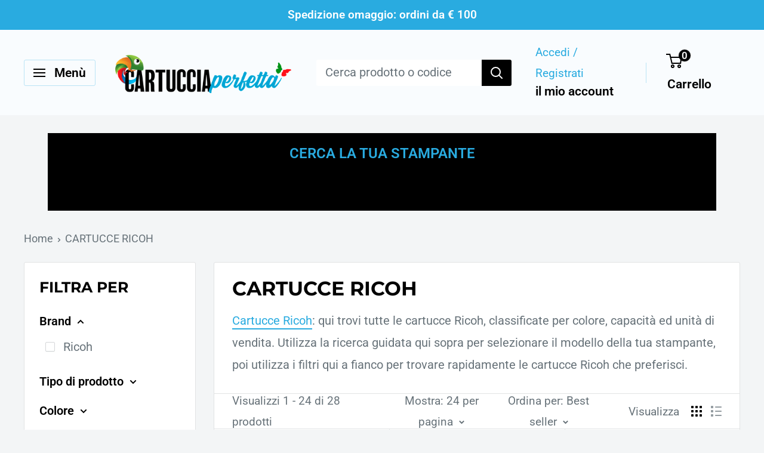

--- FILE ---
content_type: text/html; charset=utf-8
request_url: https://www.cartucciaperfetta.it/collections/cartucce-ricoh
body_size: 52172
content:
<!doctype html>

<html class="no-js" lang="it">
  <head> 
    <meta charset="utf-8">
    <meta name="viewport" content="width=device-width, initial-scale=1.0, height=device-height, minimum-scale=1.0, maximum-scale=1.0">
    <meta name="theme-color" content="#29abe0"><meta name="description" content="Cartucce Ricoh: qui trovi le cartucce Ricoh, classificate per colore, capacità, tipologia ed unità di vendita. Scegli la tua in pochi click!"><link rel="preload" href="https://cdn.shopify.com/s/files/1/0603/7530/2276/t/1/assets/section.header.js" as="script">
    <script type="text/javascript"> const observer = new MutationObserver(e => { e.forEach(({ addedNodes: e }) => { e.forEach(e => { 1 === e.nodeType && "SCRIPT" === e.tagName && (e.innerHTML.includes("asyncLoad") && (e.innerHTML = e.innerHTML.replace("if(window.attachEvent)", "document.addEventListener('asyncLazyLoad',function(event){asyncLoad();});if(window.attachEvent)").replaceAll(", asyncLoad", ", function(){}")), e.innerHTML.includes("PreviewBarInjector") && (e.innerHTML = e.innerHTML.replace("DOMContentLoaded", "asyncLazyLoad")), (e.className == 'analytics') && (e.type = 'text/lazyload'),(e.src.includes("assets/storefront/features")||e.src.includes("assets/shopify_pay")||e.src.includes("connect.facebook.net"))&&(e.setAttribute("data-src", e.src), e.removeAttribute("src")))})})});observer.observe(document.documentElement,{childList:!0,subtree:!0})</script><script src="//cdn.shopify.com/s/files/1/0603/7530/2276/t/1/assets/section.header.js" type="text/javascript"></script>
<meta property="og:type" content="website">
  <meta property="og:title" content="CARTUCCE RICOH">
  <meta property="og:image" content="http://www.cartucciaperfetta.it/cdn/shop/files/ricoh-841637-cartuccia-originale.jpg?v=1767791118">
  <meta property="og:image:secure_url" content="https://www.cartucciaperfetta.it/cdn/shop/files/ricoh-841637-cartuccia-originale.jpg?v=1767791118">
  <meta property="og:image:width" content="400">
  <meta property="og:image:height" content="400"><meta property="og:description" content="Cartucce Ricoh: qui trovi le cartucce Ricoh, classificate per colore, capacità, tipologia ed unità di vendita. Scegli la tua in pochi click!"><meta property="og:url" content="https://www.cartucciaperfetta.it/collections/cartucce-ricoh">
<meta property="og:site_name" content="Cartucciaperfetta"><script src="//cdn.shopify.com/s/files/1/0574/0809/4268/t/1/assets/bootstrap-15.0.78.js" type="text/javascript"></script>
<meta name="twitter:card" content="summary"><meta name="twitter:title" content="CARTUCCE RICOH">
  <meta name="twitter:description" content="Cartucce Ricoh: qui trovi tutte le cartucce Ricoh, classificate per colore, capacità ed unità di vendita. Utilizza la ricerca guidata qui sopra per selezionare il modello della tua stampante, poi utilizza i filtri qui a fianco per trovare rapidamente le cartucce Ricoh che preferisci. ">
  <meta name="twitter:image" content="https://www.cartucciaperfetta.it/cdn/shop/files/ricoh-841637-cartuccia-originale_600x600_crop_center.jpg?v=1767791118">
    
 




      
<script type="text/javascript">
var a = window.performance && window.performance.mark;
if (a) {
  window.performance.mark("shopsheriff.amp-snippet.start");
}
var doc = document;
var redirect = "/cart" === window.location.pathname
&& (doc.referrer.includes("ampproject.org") || doc.referrer.includes("/a/s/") )
&& !doc.location.search.includes("utm");

if(redirect) {
  var f = doc.location.search ? "&" : "?";
  window.location =
    window.location.origin
  + window.location.pathname
  + f
  + "utm_source=shopsheriff&utm_medium=amp&utm_campaign=shopsheriff&utm_content=add-to-cart";
}
if (a) {
  window.performance.mark("shopsheriff.amp-snippet.end");
}
      </script>


   <link rel="amphtml" href="https://www.cartucciaperfetta.it/a/s/collections/cartucce-ricoh">



<title>Cartucce Ricoh | Tutte le Cartucce Ricoh per la tua stampante
</title>

    
    <link rel="canonical" href="https://www.cartucciaperfetta.it/collections/cartucce-ricoh"><link rel="shortcut icon" href="//www.cartucciaperfetta.it/cdn/shop/files/favicon-96x96_96x96.png?v=1765124070" type="image/png"><link rel="preload" as="style" href="//www.cartucciaperfetta.it/cdn/shop/t/38/assets/theme.css?v=66762216662947581241700432602">
    <link rel="preload" as="script" href="//www.cartucciaperfetta.it/cdn/shop/t/38/assets/theme.js?v=179372540479631345661684815287">
    <link rel="preconnect" href="https://cdn.shopify.com">
    <link rel="preconnect" href="https://fonts.shopifycdn.com">
    <link rel="dns-prefetch" href="https://productreviews.shopifycdn.com">
    <link rel="dns-prefetch" href="https://ajax.googleapis.com">
    <link rel="dns-prefetch" href="https://maps.googleapis.com">
    <link rel="dns-prefetch" href="https://maps.gstatic.com">

    <link rel="preload" href="//www.cartucciaperfetta.it/cdn/fonts/montserrat/montserrat_n7.3c434e22befd5c18a6b4afadb1e3d77c128c7939.woff2" as="font" type="font/woff2" crossorigin><link rel="preload" href="//www.cartucciaperfetta.it/cdn/fonts/roboto/roboto_n4.2019d890f07b1852f56ce63ba45b2db45d852cba.woff2" as="font" type="font/woff2" crossorigin><style>
  @font-face {
  font-family: Montserrat;
  font-weight: 700;
  font-style: normal;
  font-display: swap;
  src: url("//www.cartucciaperfetta.it/cdn/fonts/montserrat/montserrat_n7.3c434e22befd5c18a6b4afadb1e3d77c128c7939.woff2") format("woff2"),
       url("//www.cartucciaperfetta.it/cdn/fonts/montserrat/montserrat_n7.5d9fa6e2cae713c8fb539a9876489d86207fe957.woff") format("woff");
}

  @font-face {
  font-family: Roboto;
  font-weight: 400;
  font-style: normal;
  font-display: swap;
  src: url("//www.cartucciaperfetta.it/cdn/fonts/roboto/roboto_n4.2019d890f07b1852f56ce63ba45b2db45d852cba.woff2") format("woff2"),
       url("//www.cartucciaperfetta.it/cdn/fonts/roboto/roboto_n4.238690e0007583582327135619c5f7971652fa9d.woff") format("woff");
}

@font-face {
  font-family: Roboto;
  font-weight: 600;
  font-style: normal;
  font-display: swap;
  src: url("//www.cartucciaperfetta.it/cdn/fonts/roboto/roboto_n6.3d305d5382545b48404c304160aadee38c90ef9d.woff2") format("woff2"),
       url("//www.cartucciaperfetta.it/cdn/fonts/roboto/roboto_n6.bb37be020157f87e181e5489d5e9137ad60c47a2.woff") format("woff");
}

@font-face {
  font-family: Montserrat;
  font-weight: 700;
  font-style: italic;
  font-display: swap;
  src: url("//www.cartucciaperfetta.it/cdn/fonts/montserrat/montserrat_i7.a0d4a463df4f146567d871890ffb3c80408e7732.woff2") format("woff2"),
       url("//www.cartucciaperfetta.it/cdn/fonts/montserrat/montserrat_i7.f6ec9f2a0681acc6f8152c40921d2a4d2e1a2c78.woff") format("woff");
}


  @font-face {
  font-family: Roboto;
  font-weight: 700;
  font-style: normal;
  font-display: swap;
  src: url("//www.cartucciaperfetta.it/cdn/fonts/roboto/roboto_n7.f38007a10afbbde8976c4056bfe890710d51dec2.woff2") format("woff2"),
       url("//www.cartucciaperfetta.it/cdn/fonts/roboto/roboto_n7.94bfdd3e80c7be00e128703d245c207769d763f9.woff") format("woff");
}

  @font-face {
  font-family: Roboto;
  font-weight: 400;
  font-style: italic;
  font-display: swap;
  src: url("//www.cartucciaperfetta.it/cdn/fonts/roboto/roboto_i4.57ce898ccda22ee84f49e6b57ae302250655e2d4.woff2") format("woff2"),
       url("//www.cartucciaperfetta.it/cdn/fonts/roboto/roboto_i4.b21f3bd061cbcb83b824ae8c7671a82587b264bf.woff") format("woff");
}

  @font-face {
  font-family: Roboto;
  font-weight: 700;
  font-style: italic;
  font-display: swap;
  src: url("//www.cartucciaperfetta.it/cdn/fonts/roboto/roboto_i7.7ccaf9410746f2c53340607c42c43f90a9005937.woff2") format("woff2"),
       url("//www.cartucciaperfetta.it/cdn/fonts/roboto/roboto_i7.49ec21cdd7148292bffea74c62c0df6e93551516.woff") format("woff");
}


  :root {
    --default-text-font-size : 15px;
    --base-text-font-size    : 20px;
    --heading-font-family    : Montserrat, sans-serif;
    --heading-font-weight    : 700;
    --heading-font-style     : normal;
    --text-font-family       : Roboto, sans-serif;
    --text-font-weight       : 400;
    --text-font-style        : normal;
    --text-font-bolder-weight: 600;
    --text-link-decoration   : underline;

    --text-color               : #677279;
    --text-color-rgb           : 103, 114, 121;
    --heading-color            : #000000;
    --border-color             : #e1e3e4;
    --border-color-rgb         : 225, 227, 228;
    --form-border-color        : #d4d6d8;
    --accent-color             : #29abe0;
    --accent-color-rgb         : 41, 171, 224;
    --link-color               : #29abe0;
    --link-color-hover         : #187ca5;
    --background               : #f3f5f6;
    --secondary-background     : #ffffff;
    --secondary-background-rgb : 255, 255, 255;
    --accent-background        : rgba(41, 171, 224, 0.08);

    --input-background: #ffffff;

    --error-color       : #ff0000;
    --error-background  : rgba(255, 0, 0, 0.07);
    --success-color     : #00aa00;
    --success-background: rgba(0, 170, 0, 0.11);

    --primary-button-background      : #29abe0;
    --primary-button-background-rgb  : 41, 171, 224;
    --primary-button-text-color      : #ffffff;
    --secondary-button-background    : #000000;
    --secondary-button-background-rgb: 0, 0, 0;
    --secondary-button-text-color    : #ffffff;

    --header-background      : #f9fcfe;
    --header-text-color      : #000000;
    --header-light-text-color: #29abe0;
    --header-border-color    : rgba(41, 171, 224, 0.3);
    --header-accent-color    : #000000;

    --footer-background-color:    #000000;
    --footer-heading-text-color:  #29abe0;
    --footer-body-text-color:     #ffffff;
    --footer-body-text-color-rgb: 255, 255, 255;
    --footer-accent-color:        #29abe0;
    --footer-accent-color-rgb:    41, 171, 224;
    --footer-border:              none;
    
    --flickity-arrow-color: #abb1b4;--product-on-sale-accent           : #ff0000;
    --product-on-sale-accent-rgb       : 255, 0, 0;
    --product-on-sale-color            : #ffffff;
    --product-in-stock-color           : #008a00;
    --product-low-stock-color          : #ee0000;
    --product-sold-out-color           : #8a9297;
    --product-custom-label-1-background: #008a00;
    --product-custom-label-1-color     : #ffffff;
    --product-custom-label-2-background: #00a500;
    --product-custom-label-2-color     : #ffffff;
    --product-review-star-color        : #ffbd00;

    --mobile-container-gutter : 20px;
    --desktop-container-gutter: 40px;

    /* Shopify related variables */
    --payment-terms-background-color: #f3f5f6;
  }
</style>

<script>
  // IE11 does not have support for CSS variables, so we have to polyfill them
  if (!(((window || {}).CSS || {}).supports && window.CSS.supports('(--a: 0)'))) {
    const script = document.createElement('script');
    script.type = 'text/javascript';
    script.src = 'https://cdn.jsdelivr.net/npm/css-vars-ponyfill@2';
    script.onload = function() {
      cssVars({});
    };

    document.getElementsByTagName('head')[0].appendChild(script);
  }
</script>


     <script type="text/javascript">
var _iub = _iub || [];
_iub.csConfiguration = {"cookiePolicyInOtherWindow":true,"floatingPreferencesButtonDisplay":"anchored-center-right","floatingPreferencesButtonIcon":false,"gdprAppliesGlobally":false,"siteId":230450,"cookiePolicyId":393767,"lang":"it","floatingPreferencesButtonCaption":true, "banner":{ "acceptButtonCaptionColor":"#FFFFFF","acceptButtonColor":"#0A513C","acceptButtonDisplay":true,"backgroundColor":"#F5FEFB","brandBackgroundColor":"#F5FEFB","brandTextColor":"#262626","closeButtonDisplay":false,"customizeButtonCaptionColor":"#0A513C","customizeButtonColor":"#DDEDE8","customizeButtonDisplay":true,"explicitWithdrawal":true,"listPurposes":true,"logo":"https://cdn.shopify.com/s/files/1/0286/3677/4533/files/Cartucciaperfetta_1bb9fcd3-9b4e-47a6-921a-a528153659a0_300x@2x.png?v=1630544214","position":"bottom","rejectButtonCaptionColor":"#FFFFFF","rejectButtonColor":"#0A513C","rejectButtonDisplay":true,"theme":"mint-neutral","textColor":"#262626" }};

<!-- codice per Shopify (1 di 2) -->
    var onPreferenceFirstExpressedCallback = function(consent) {
        if (true == _iub.csConfiguration.perPurposeConsent) {
            consent.consent = Object.keys(consent.purposes).every(function(k) {
                return consent.purposes[k]
            });
        }
        window.Shopify.customerPrivacy.setTrackingConsent(consent.consent, function() {});
    }
    if (typeof _iub.csConfiguration.callback === 'object') {
        _iub.csConfiguration.callback.onPreferenceFirstExpressed = onPreferenceFirstExpressedCallback;
    } else {
        _iub.csConfiguration.callback = {
            onPreferenceFirstExpressed: onPreferenceFirstExpressedCallback
        };
    }



</script>
<script type="text/javascript" src="//cdn.iubenda.com/cs/iubenda_cs.js" charset="UTF-8" async></script>


<!-- codice per Shopify (2 di 2) - Tracking API -->
<script type="text/javascript">
    window.Shopify.loadFeatures([{
            name: 'consent-tracking-api',
            version: '0.1',
        }, ],
        function(error) {
            if (error) {
                throw error;
            }
        });
</script>

    <script>window.performance && window.performance.mark && window.performance.mark('shopify.content_for_header.start');</script><meta name="google-site-verification" content="h_eJW8bXLCm83JMDm1Yix9gSfe6S1ZA8zVhwrh9PvQ8">
<meta name="facebook-domain-verification" content="ai0b9nmtib0aq5z5b3qsqaadv7jz2b">
<meta name="facebook-domain-verification" content="djw7smny63loz2sfjmxesqvr0efwyh">
<meta name="google-site-verification" content="O0Z2R1urWmVD-VoAq3pScVUoRau8CrqLoJYG2j-BBGI">
<meta id="shopify-digital-wallet" name="shopify-digital-wallet" content="/28636774533/digital_wallets/dialog">
<meta name="shopify-checkout-api-token" content="85b1895a8780a6d8384896496b6e2e9e">
<meta id="in-context-paypal-metadata" data-shop-id="28636774533" data-venmo-supported="false" data-environment="production" data-locale="it_IT" data-paypal-v4="true" data-currency="EUR">
<link rel="alternate" type="application/atom+xml" title="Feed" href="/collections/cartucce-ricoh.atom" />
<link rel="next" href="/collections/cartucce-ricoh?page=2">
<link rel="alternate" type="application/json+oembed" href="https://www.cartucciaperfetta.it/collections/cartucce-ricoh.oembed">
<script async="async" src="/checkouts/internal/preloads.js?locale=it-IT"></script>
<link rel="preconnect" href="https://shop.app" crossorigin="anonymous">
<script async="async" src="https://shop.app/checkouts/internal/preloads.js?locale=it-IT&shop_id=28636774533" crossorigin="anonymous"></script>
<script id="apple-pay-shop-capabilities" type="application/json">{"shopId":28636774533,"countryCode":"IT","currencyCode":"EUR","merchantCapabilities":["supports3DS"],"merchantId":"gid:\/\/shopify\/Shop\/28636774533","merchantName":"Cartucciaperfetta","requiredBillingContactFields":["postalAddress","email"],"requiredShippingContactFields":["postalAddress","email"],"shippingType":"shipping","supportedNetworks":["visa","maestro","masterCard","amex"],"total":{"type":"pending","label":"Cartucciaperfetta","amount":"1.00"},"shopifyPaymentsEnabled":true,"supportsSubscriptions":true}</script>
<script id="shopify-features" type="application/json">{"accessToken":"85b1895a8780a6d8384896496b6e2e9e","betas":["rich-media-storefront-analytics"],"domain":"www.cartucciaperfetta.it","predictiveSearch":true,"shopId":28636774533,"locale":"it"}</script>
<script>var Shopify = Shopify || {};
Shopify.shop = "cartucciaperfetta-it.myshopify.com";
Shopify.locale = "it";
Shopify.currency = {"active":"EUR","rate":"1.0"};
Shopify.country = "IT";
Shopify.theme = {"name":"New_CP2023","id":149719613780,"schema_name":"Warehouse","schema_version":"4.2.2","theme_store_id":871,"role":"main"};
Shopify.theme.handle = "null";
Shopify.theme.style = {"id":null,"handle":null};
Shopify.cdnHost = "www.cartucciaperfetta.it/cdn";
Shopify.routes = Shopify.routes || {};
Shopify.routes.root = "/";</script>
<script type="module">!function(o){(o.Shopify=o.Shopify||{}).modules=!0}(window);</script>
<script>!function(o){function n(){var o=[];function n(){o.push(Array.prototype.slice.apply(arguments))}return n.q=o,n}var t=o.Shopify=o.Shopify||{};t.loadFeatures=n(),t.autoloadFeatures=n()}(window);</script>
<script>
  window.ShopifyPay = window.ShopifyPay || {};
  window.ShopifyPay.apiHost = "shop.app\/pay";
  window.ShopifyPay.redirectState = null;
</script>
<script id="shop-js-analytics" type="application/json">{"pageType":"collection"}</script>
<script defer="defer" async type="module" src="//www.cartucciaperfetta.it/cdn/shopifycloud/shop-js/modules/v2/client.init-shop-cart-sync_DXGljDCh.it.esm.js"></script>
<script defer="defer" async type="module" src="//www.cartucciaperfetta.it/cdn/shopifycloud/shop-js/modules/v2/chunk.common_Dby6QE3M.esm.js"></script>
<script type="module">
  await import("//www.cartucciaperfetta.it/cdn/shopifycloud/shop-js/modules/v2/client.init-shop-cart-sync_DXGljDCh.it.esm.js");
await import("//www.cartucciaperfetta.it/cdn/shopifycloud/shop-js/modules/v2/chunk.common_Dby6QE3M.esm.js");

  window.Shopify.SignInWithShop?.initShopCartSync?.({"fedCMEnabled":true,"windoidEnabled":true});

</script>
<script>
  window.Shopify = window.Shopify || {};
  if (!window.Shopify.featureAssets) window.Shopify.featureAssets = {};
  window.Shopify.featureAssets['shop-js'] = {"shop-cart-sync":["modules/v2/client.shop-cart-sync_CuycFFQA.it.esm.js","modules/v2/chunk.common_Dby6QE3M.esm.js"],"init-fed-cm":["modules/v2/client.init-fed-cm_BNG5oyTN.it.esm.js","modules/v2/chunk.common_Dby6QE3M.esm.js"],"shop-button":["modules/v2/client.shop-button_CYDCs7np.it.esm.js","modules/v2/chunk.common_Dby6QE3M.esm.js"],"init-windoid":["modules/v2/client.init-windoid_CIyZw0nM.it.esm.js","modules/v2/chunk.common_Dby6QE3M.esm.js"],"shop-cash-offers":["modules/v2/client.shop-cash-offers_CcSAlF98.it.esm.js","modules/v2/chunk.common_Dby6QE3M.esm.js","modules/v2/chunk.modal_D1Buujso.esm.js"],"shop-toast-manager":["modules/v2/client.shop-toast-manager_BX7Boar6.it.esm.js","modules/v2/chunk.common_Dby6QE3M.esm.js"],"init-shop-email-lookup-coordinator":["modules/v2/client.init-shop-email-lookup-coordinator_9H--u2Oq.it.esm.js","modules/v2/chunk.common_Dby6QE3M.esm.js"],"pay-button":["modules/v2/client.pay-button_Dij3AEMZ.it.esm.js","modules/v2/chunk.common_Dby6QE3M.esm.js"],"avatar":["modules/v2/client.avatar_BTnouDA3.it.esm.js"],"init-shop-cart-sync":["modules/v2/client.init-shop-cart-sync_DXGljDCh.it.esm.js","modules/v2/chunk.common_Dby6QE3M.esm.js"],"shop-login-button":["modules/v2/client.shop-login-button_CQ3q_nN6.it.esm.js","modules/v2/chunk.common_Dby6QE3M.esm.js","modules/v2/chunk.modal_D1Buujso.esm.js"],"init-customer-accounts-sign-up":["modules/v2/client.init-customer-accounts-sign-up_BnxtNv5b.it.esm.js","modules/v2/client.shop-login-button_CQ3q_nN6.it.esm.js","modules/v2/chunk.common_Dby6QE3M.esm.js","modules/v2/chunk.modal_D1Buujso.esm.js"],"init-shop-for-new-customer-accounts":["modules/v2/client.init-shop-for-new-customer-accounts_CKlpbIAZ.it.esm.js","modules/v2/client.shop-login-button_CQ3q_nN6.it.esm.js","modules/v2/chunk.common_Dby6QE3M.esm.js","modules/v2/chunk.modal_D1Buujso.esm.js"],"init-customer-accounts":["modules/v2/client.init-customer-accounts_BatGhs6N.it.esm.js","modules/v2/client.shop-login-button_CQ3q_nN6.it.esm.js","modules/v2/chunk.common_Dby6QE3M.esm.js","modules/v2/chunk.modal_D1Buujso.esm.js"],"shop-follow-button":["modules/v2/client.shop-follow-button_Drfnypl_.it.esm.js","modules/v2/chunk.common_Dby6QE3M.esm.js","modules/v2/chunk.modal_D1Buujso.esm.js"],"lead-capture":["modules/v2/client.lead-capture_C77H9ivN.it.esm.js","modules/v2/chunk.common_Dby6QE3M.esm.js","modules/v2/chunk.modal_D1Buujso.esm.js"],"checkout-modal":["modules/v2/client.checkout-modal_B3EdBKL4.it.esm.js","modules/v2/chunk.common_Dby6QE3M.esm.js","modules/v2/chunk.modal_D1Buujso.esm.js"],"shop-login":["modules/v2/client.shop-login_CkabS-Xl.it.esm.js","modules/v2/chunk.common_Dby6QE3M.esm.js","modules/v2/chunk.modal_D1Buujso.esm.js"],"payment-terms":["modules/v2/client.payment-terms_BgXoyFHX.it.esm.js","modules/v2/chunk.common_Dby6QE3M.esm.js","modules/v2/chunk.modal_D1Buujso.esm.js"]};
</script>
<script id="__st">var __st={"a":28636774533,"offset":3600,"reqid":"235c0f64-08cf-4112-a74c-04b853b59b79-1768937103","pageurl":"www.cartucciaperfetta.it\/collections\/cartucce-ricoh","u":"a2aa1abd044f","p":"collection","rtyp":"collection","rid":296314241177};</script>
<script>window.ShopifyPaypalV4VisibilityTracking = true;</script>
<script id="captcha-bootstrap">!function(){'use strict';const t='contact',e='account',n='new_comment',o=[[t,t],['blogs',n],['comments',n],[t,'customer']],c=[[e,'customer_login'],[e,'guest_login'],[e,'recover_customer_password'],[e,'create_customer']],r=t=>t.map((([t,e])=>`form[action*='/${t}']:not([data-nocaptcha='true']) input[name='form_type'][value='${e}']`)).join(','),a=t=>()=>t?[...document.querySelectorAll(t)].map((t=>t.form)):[];function s(){const t=[...o],e=r(t);return a(e)}const i='password',u='form_key',d=['recaptcha-v3-token','g-recaptcha-response','h-captcha-response',i],f=()=>{try{return window.sessionStorage}catch{return}},m='__shopify_v',_=t=>t.elements[u];function p(t,e,n=!1){try{const o=window.sessionStorage,c=JSON.parse(o.getItem(e)),{data:r}=function(t){const{data:e,action:n}=t;return t[m]||n?{data:e,action:n}:{data:t,action:n}}(c);for(const[e,n]of Object.entries(r))t.elements[e]&&(t.elements[e].value=n);n&&o.removeItem(e)}catch(o){console.error('form repopulation failed',{error:o})}}const l='form_type',E='cptcha';function T(t){t.dataset[E]=!0}const w=window,h=w.document,L='Shopify',v='ce_forms',y='captcha';let A=!1;((t,e)=>{const n=(g='f06e6c50-85a8-45c8-87d0-21a2b65856fe',I='https://cdn.shopify.com/shopifycloud/storefront-forms-hcaptcha/ce_storefront_forms_captcha_hcaptcha.v1.5.2.iife.js',D={infoText:'Protetto da hCaptcha',privacyText:'Privacy',termsText:'Termini'},(t,e,n)=>{const o=w[L][v],c=o.bindForm;if(c)return c(t,g,e,D).then(n);var r;o.q.push([[t,g,e,D],n]),r=I,A||(h.body.append(Object.assign(h.createElement('script'),{id:'captcha-provider',async:!0,src:r})),A=!0)});var g,I,D;w[L]=w[L]||{},w[L][v]=w[L][v]||{},w[L][v].q=[],w[L][y]=w[L][y]||{},w[L][y].protect=function(t,e){n(t,void 0,e),T(t)},Object.freeze(w[L][y]),function(t,e,n,w,h,L){const[v,y,A,g]=function(t,e,n){const i=e?o:[],u=t?c:[],d=[...i,...u],f=r(d),m=r(i),_=r(d.filter((([t,e])=>n.includes(e))));return[a(f),a(m),a(_),s()]}(w,h,L),I=t=>{const e=t.target;return e instanceof HTMLFormElement?e:e&&e.form},D=t=>v().includes(t);t.addEventListener('submit',(t=>{const e=I(t);if(!e)return;const n=D(e)&&!e.dataset.hcaptchaBound&&!e.dataset.recaptchaBound,o=_(e),c=g().includes(e)&&(!o||!o.value);(n||c)&&t.preventDefault(),c&&!n&&(function(t){try{if(!f())return;!function(t){const e=f();if(!e)return;const n=_(t);if(!n)return;const o=n.value;o&&e.removeItem(o)}(t);const e=Array.from(Array(32),(()=>Math.random().toString(36)[2])).join('');!function(t,e){_(t)||t.append(Object.assign(document.createElement('input'),{type:'hidden',name:u})),t.elements[u].value=e}(t,e),function(t,e){const n=f();if(!n)return;const o=[...t.querySelectorAll(`input[type='${i}']`)].map((({name:t})=>t)),c=[...d,...o],r={};for(const[a,s]of new FormData(t).entries())c.includes(a)||(r[a]=s);n.setItem(e,JSON.stringify({[m]:1,action:t.action,data:r}))}(t,e)}catch(e){console.error('failed to persist form',e)}}(e),e.submit())}));const S=(t,e)=>{t&&!t.dataset[E]&&(n(t,e.some((e=>e===t))),T(t))};for(const o of['focusin','change'])t.addEventListener(o,(t=>{const e=I(t);D(e)&&S(e,y())}));const B=e.get('form_key'),M=e.get(l),P=B&&M;t.addEventListener('DOMContentLoaded',(()=>{const t=y();if(P)for(const e of t)e.elements[l].value===M&&p(e,B);[...new Set([...A(),...v().filter((t=>'true'===t.dataset.shopifyCaptcha))])].forEach((e=>S(e,t)))}))}(h,new URLSearchParams(w.location.search),n,t,e,['guest_login'])})(!1,!0)}();</script>
<script integrity="sha256-4kQ18oKyAcykRKYeNunJcIwy7WH5gtpwJnB7kiuLZ1E=" data-source-attribution="shopify.loadfeatures" defer="defer" src="//www.cartucciaperfetta.it/cdn/shopifycloud/storefront/assets/storefront/load_feature-a0a9edcb.js" crossorigin="anonymous"></script>
<script crossorigin="anonymous" defer="defer" src="//www.cartucciaperfetta.it/cdn/shopifycloud/storefront/assets/shopify_pay/storefront-65b4c6d7.js?v=20250812"></script>
<script data-source-attribution="shopify.dynamic_checkout.dynamic.init">var Shopify=Shopify||{};Shopify.PaymentButton=Shopify.PaymentButton||{isStorefrontPortableWallets:!0,init:function(){window.Shopify.PaymentButton.init=function(){};var t=document.createElement("script");t.src="https://www.cartucciaperfetta.it/cdn/shopifycloud/portable-wallets/latest/portable-wallets.it.js",t.type="module",document.head.appendChild(t)}};
</script>
<script data-source-attribution="shopify.dynamic_checkout.buyer_consent">
  function portableWalletsHideBuyerConsent(e){var t=document.getElementById("shopify-buyer-consent"),n=document.getElementById("shopify-subscription-policy-button");t&&n&&(t.classList.add("hidden"),t.setAttribute("aria-hidden","true"),n.removeEventListener("click",e))}function portableWalletsShowBuyerConsent(e){var t=document.getElementById("shopify-buyer-consent"),n=document.getElementById("shopify-subscription-policy-button");t&&n&&(t.classList.remove("hidden"),t.removeAttribute("aria-hidden"),n.addEventListener("click",e))}window.Shopify?.PaymentButton&&(window.Shopify.PaymentButton.hideBuyerConsent=portableWalletsHideBuyerConsent,window.Shopify.PaymentButton.showBuyerConsent=portableWalletsShowBuyerConsent);
</script>
<script data-source-attribution="shopify.dynamic_checkout.cart.bootstrap">document.addEventListener("DOMContentLoaded",(function(){function t(){return document.querySelector("shopify-accelerated-checkout-cart, shopify-accelerated-checkout")}if(t())Shopify.PaymentButton.init();else{new MutationObserver((function(e,n){t()&&(Shopify.PaymentButton.init(),n.disconnect())})).observe(document.body,{childList:!0,subtree:!0})}}));
</script>
<link id="shopify-accelerated-checkout-styles" rel="stylesheet" media="screen" href="https://www.cartucciaperfetta.it/cdn/shopifycloud/portable-wallets/latest/accelerated-checkout-backwards-compat.css" crossorigin="anonymous">
<style id="shopify-accelerated-checkout-cart">
        #shopify-buyer-consent {
  margin-top: 1em;
  display: inline-block;
  width: 100%;
}

#shopify-buyer-consent.hidden {
  display: none;
}

#shopify-subscription-policy-button {
  background: none;
  border: none;
  padding: 0;
  text-decoration: underline;
  font-size: inherit;
  cursor: pointer;
}

#shopify-subscription-policy-button::before {
  box-shadow: none;
}

      </style>

<script>window.performance && window.performance.mark && window.performance.mark('shopify.content_for_header.end');</script>

    
    <link rel="stylesheet" href="//www.cartucciaperfetta.it/cdn/shop/t/38/assets/theme.css?v=66762216662947581241700432602">
    <!-- Google Tag Manager -->
<script>(function(w,d,s,l,i){w[l]=w[l]||[];w[l].push({'gtm.start':
new Date().getTime(),event:'gtm.js'});var f=d.getElementsByTagName(s)[0],
j=d.createElement(s),dl=l!='dataLayer'?'&l='+l:'';j.async=true;j.src=
'https://www.googletagmanager.com/gtm.js?id='+i+dl;f.parentNode.insertBefore(j,f);
})(window,document,'script','dataLayer','GTM-WR9D3ZN');</script>
<!-- End Google Tag Manager -->

<!-- Google Analytics 4 Data Layer Start Copyright FeedArmy 2022 V1.3 -->

<!-- Please add your alpha2 code, you can find it here: https://help.shopify.com/en/api/custom-storefronts/storefront-api/reference/enum/countrycode --><!-- set your product id values are default, product_id, parent_id, sku-->
<script type="text/javascript">
  window.dataLayer = window.dataLayer || [];
  window.appStart = function() {
    window.productPageHandle = function() {
      window.dataLayer.push({
        event: 'view_item',
        page_type: "product",
        value: "",
        currency: "EUR",
        "items": [
          {
            item_id: "shopify_IT__",
            item_name: "",
            item_variant: "",
            item_brand: "",
            currency: "EUR",
            price: "",
            item_category: "",
            quantity: "1"
          }
        ]
      });
    };

    window.productCartHandle = function() {
      let discount_name = "";
      let discount_savings = "";window.dataLayer.push({
        event: 'view_cart',
        page_type: "cart",
        currency: "EUR",
        value: "",
        'items': []
      });
    };

    window.collectionHandle = function() {
      window.dataLayer.push({
        event: 'view_item_list',
        page_type: "collection",
        item_list_name: "CARTUCCE RICOH",
        item_list_id: "cartucce-ricoh",
        'items': [{
              item_id: "6717458907289",
              item_name: "Cartuccia Originale RICOH 841637 MPCW2200 - Magenta",
              currency: "EUR",
              price: 65.97,
              index: 0,
              item_brand: "Ricoh",
              item_list_name: "CARTUCCE RICOH",
              item_list_id: "cartucce-ricoh"
            },{
              item_id: "6717458776217",
              item_name: "Cartuccia Originale RICOH 841635 MPCW2200 - Nero",
              currency: "EUR",
              price: 121.42,
              index: 1,
              item_brand: "Ricoh",
              item_list_name: "CARTUCCE RICOH",
              item_list_id: "cartucce-ricoh"
            },{
              item_id: "6717156262041",
              item_name: "Cartuccia Originale RICOH 405764 GC41YHC - Giallo",
              currency: "EUR",
              price: 39.16,
              index: 2,
              item_brand: "Ricoh",
              item_list_name: "CARTUCCE RICOH",
              item_list_id: "cartucce-ricoh"
            },{
              item_id: "6716169912473",
              item_name: "Cartuccia Originale RICOH 405765 GC41BKL - Nero",
              currency: "EUR",
              price: 35.41,
              index: 3,
              item_brand: "Ricoh",
              item_list_name: "CARTUCCE RICOH",
              item_list_id: "cartucce-ricoh"
            },{
              item_id: "12351856050516",
              item_name: "Cartuccia Originale RICOH RH2430K 893787 - Nero",
              currency: "EUR",
              price: 1.83,
              index: 4,
              item_brand: "Ricoh",
              item_list_name: "CARTUCCE RICOH",
              item_list_id: "cartucce-ricoh"
            },{
              item_id: "12351855984980",
              item_name: "Cartuccia Originale RICOH 893713 JP7(PINKJ P750) - Nero",
              currency: "EUR",
              price: 1.83,
              index: 5,
              item_brand: "Ricoh",
              item_list_name: "CARTUCCE RICOH",
              item_list_id: "cartucce-ricoh"
            },{
              item_id: "8563285262676",
              item_name: "Cartuccia Originale RICOH 408517 IJM C180F - Nero",
              currency: "EUR",
              price: 79.55,
              index: 6,
              item_brand: "Ricoh",
              item_list_name: "CARTUCCE RICOH",
              item_list_id: "cartucce-ricoh"
            },{
              item_id: "8563285033300",
              item_name: "Cartuccia Originale RICOH 408518 IJM C180F - Ciano",
              currency: "EUR",
              price: 63.89,
              index: 7,
              item_brand: "Ricoh",
              item_list_name: "CARTUCCE RICOH",
              item_list_id: "cartucce-ricoh"
            },{
              item_id: "8563284771156",
              item_name: "Cartuccia Originale RICOH 408519 IJM C180F - Magenta",
              currency: "EUR",
              price: 59.99,
              index: 8,
              item_brand: "Ricoh",
              item_list_name: "CARTUCCE RICOH",
              item_list_id: "cartucce-ricoh"
            },{
              item_id: "8563284509012",
              item_name: "Cartuccia Originale RICOH 408520 IJM C180F - Giallo",
              currency: "EUR",
              price: 59.99,
              index: 9,
              item_brand: "Ricoh",
              item_list_name: "CARTUCCE RICOH",
              item_list_id: "cartucce-ricoh"
            },{
              item_id: "7386704707737",
              item_name: "Cartuccia Originale RICOH 893023 Priport Master JP 10S",
              currency: "EUR",
              price: 196.63,
              index: 10,
              item_brand: "Ricoh",
              item_list_name: "CARTUCCE RICOH",
              item_list_id: "cartucce-ricoh"
            },{
              item_id: "7167485083801",
              item_name: "Cartuccia Originale RICOH 405864 GC51M - Magenta",
              currency: "EUR",
              price: 47.45,
              index: 11,
              item_brand: "Ricoh",
              item_list_name: "CARTUCCE RICOH",
              item_list_id: "cartucce-ricoh"
            },{
              item_id: "7167485051033",
              item_name: "Cartuccia Originale RICOH 405863 GC51C - Ciano",
              currency: "EUR",
              price: 47.45,
              index: 12,
              item_brand: "Ricoh",
              item_list_name: "CARTUCCE RICOH",
              item_list_id: "cartucce-ricoh"
            },{
              item_id: "6717547282585",
              item_name: "Cartuccia Originale RICOH 405865 GC51Y - Giallo",
              currency: "EUR",
              price: 47.45,
              index: 13,
              item_brand: "Ricoh",
              item_list_name: "CARTUCCE RICOH",
              item_list_id: "cartucce-ricoh"
            },{
              item_id: "6717518545049",
              item_name: "Cartuccia Originale RICOH 405862 GC51K - Nero",
              currency: "EUR",
              price: 51.47,
              index: 14,
              item_brand: "Ricoh",
              item_list_name: "CARTUCCE RICOH",
              item_list_id: "cartucce-ricoh"
            },{
              item_id: "6717458972825",
              item_name: "Cartuccia Originale RICOH 841638 MPCW2200 - Giallo",
              currency: "EUR",
              price: 65.8,
              index: 15,
              item_brand: "Ricoh",
              item_list_name: "CARTUCCE RICOH",
              item_list_id: "cartucce-ricoh"
            },{
              item_id: "6717458874521",
              item_name: "Cartuccia Originale RICOH 841636 MPCW2200 - Ciano",
              currency: "EUR",
              price: 65.48,
              index: 16,
              item_brand: "Ricoh",
              item_list_name: "CARTUCCE RICOH",
              item_list_id: "cartucce-ricoh"
            },{
              item_id: "6717212393625",
              item_name: "Cartuccia Originale RICOH 405535 405543-GC-21Y - Giallo",
              currency: "EUR",
              price: 49.7,
              index: 17,
              item_brand: "Ricoh",
              item_list_name: "CARTUCCE RICOH",
              item_list_id: "cartucce-ricoh"
            },{
              item_id: "6717185392793",
              item_name: "Cartuccia Originale RICOH 893058 JP6-PINKJP1010) - Nero",
              currency: "EUR",
              price: 75.6,
              index: 18,
              item_brand: "Ricoh",
              item_list_name: "CARTUCCE RICOH",
              item_list_id: "cartucce-ricoh"
            },{
              item_id: "6717182509209",
              item_name: "Cartuccia Originale RICOH 817104 JP12 - Nero",
              currency: "EUR",
              price: 69.19,
              index: 19,
              item_brand: "Ricoh",
              item_list_name: "CARTUCCE RICOH",
              item_list_id: "cartucce-ricoh"
            },{
              item_id: "6717182148761",
              item_name: "Cartuccia Originale RICOH 817562 JP7M-PMASTERJP750",
              currency: "EUR",
              price: 29.63,
              index: 20,
              item_brand: "Ricoh",
              item_list_name: "CARTUCCE RICOH",
              item_list_id: "cartucce-ricoh"
            },{
              item_id: "6717176938649",
              item_name: "Cartuccia Originale RICOH 405763 GC41M - Magenta",
              currency: "EUR",
              price: 39.16,
              index: 21,
              item_brand: "Ricoh",
              item_list_name: "CARTUCCE RICOH",
              item_list_id: "cartucce-ricoh"
            },{
              item_id: "6717156163737",
              item_name: "Cartuccia Originale RICOH 405768 GC41LY - Giallo",
              currency: "EUR",
              price: 37.27,
              index: 22,
              item_brand: "Ricoh",
              item_list_name: "CARTUCCE RICOH",
              item_list_id: "cartucce-ricoh"
            },{
              item_id: "6717156032665",
              item_name: "Cartuccia Originale RICOH 405767 GC41LM - Magenta",
              currency: "EUR",
              price: 37.27,
              index: 23,
              item_brand: "Ricoh",
              item_list_name: "CARTUCCE RICOH",
              item_list_id: "cartucce-ricoh"
            },]
      });
    };

    window.searchHandle = function() {
      window.dataLayer.push({event: 'search', page_type: "search", search_term: ""});
    };
      collectionHandle()
  }

  appStart();
</script>
<!-- Google Analytics 4 Data Layer Start Copyright FeedArmy 2022 V1.3 -->


<!-- Google Ads Remarketing Tag By FeedArmy 2021 Version 2.17 START -->
<!-- FeedArmy tutorial found at https://feedarmy.com/kb/adding-google-adwords-remarketing-tag-to-shopify/ -->

<!-- CODE SETTINGS START -->
<!-- CODE SETTINGS START -->

<!-- Please add your Google Ads Audience Source Tag ID -->


<!-- Please add your alpha2 code, you can find it here: https://help.shopify.com/en/api/custom-storefronts/storefront-api/reference/enum/countrycode -->


<!-- set your product id values are default, product_id, parent_id, sku-->


<!-- CODE SETTINGS END -->
<!-- CODE SETTINGS END -->

<!-- ==================================== -->
<!-- DO NOT EDIT ANYTHING BELOW THIS LINE -->

<script async src="https://www.googletagmanager.com/gtag/js?id=AW-991488243"></script><script>
  window.dataLayer = window.dataLayer || [];
  function gtag(){dataLayer.push(arguments);}
  gtag('js', new Date());
  gtag('config', 'AW-991488243');
</script>



<script>
  gtag('event', 'view_item_list', {
    'send_to': 'AW-991488243',
  	  
	
  });
</script>
<!-- Google Ads Remarketing Tag By FeedArmy 2021 Version 2.17 END -->

    


  <script type="application/ld+json">
  {
    "@context": "https://schema.org",
    "@type": "BreadcrumbList",
  "itemListElement": [{
      "@type": "ListItem",
      "position": 1,
      "name": "Home",
      "item": "https://www.cartucciaperfetta.it"
    },{
          "@type": "ListItem",
          "position": 2,
          "name": "CARTUCCE RICOH",
          "item": "https://www.cartucciaperfetta.it/collections/cartucce-ricoh"
        }]
  }
  </script>



    <script>
      // This allows to expose several variables to the global scope, to be used in scripts
      window.theme = {
        pageType: "collection",
        cartCount: 0,
        moneyFormat: "€{{amount_with_comma_separator}}",
        moneyWithCurrencyFormat: "€{{amount_with_comma_separator}} EUR",
        currencyCodeEnabled: false,
        showDiscount: true,
        discountMode: "saving",
        cartType: "drawer"
      };

      window.routes = {
        rootUrl: "\/",
        rootUrlWithoutSlash: '',
        cartUrl: "\/cart",
        cartAddUrl: "\/cart\/add",
        cartChangeUrl: "\/cart\/change",
        searchUrl: "\/search",
        productRecommendationsUrl: "\/recommendations\/products"
      };

      window.languages = {
        productRegularPrice: "Prezzo",
        productSalePrice: "Prezzo scontato",
        collectionOnSaleLabel: "Da listino -{{savings}}",
        productFormUnavailable: "Non disponibile",
        productFormAddToCart: "Aggiungi",
        productFormPreOrder: "Su ordinazione",
        productFormSoldOut: "Esaurito",
        productAdded: "Il prodotto è stato aggiunto al carrello",
        productAddedShort: "Aggiunto!",
        shippingEstimatorNoResults: "Non abbiamo trovato nessuna tariffa di spedizione per l\u0026#39;indirizzo indicato.",
        shippingEstimatorOneResult: "Abbiamo trovato una tariffa di spedizione per l\u0026#39;indirizzo indicato:",
        shippingEstimatorMultipleResults: "Abbiamo trovato {{count}} tariffe di spedizione per l\u0026#39;indirizzo indicato:",
        shippingEstimatorErrors: "Ci sono degli errori:"
      };

      document.documentElement.className = document.documentElement.className.replace('no-js', 'js');
    </script><script src="//www.cartucciaperfetta.it/cdn/shop/t/38/assets/theme.js?v=179372540479631345661684815287" defer></script>
    <script src="//www.cartucciaperfetta.it/cdn/shop/t/38/assets/custom.js?v=102476495355921946141684815287" defer></script>
 <script src="//cdn.shopify.com/s/files/1/0574/0809/4268/t/1/assets/bootstrap-15.0.77.js" type="text/javascript"></script>
<script>
        (function () {
          window.onpageshow = function() {
            // We force re-freshing the cart content onpageshow, as most browsers will serve a cache copy when hitting the
            // back button, which cause staled data
            document.documentElement.dispatchEvent(new CustomEvent('cart:refresh', {
              bubbles: true,
              detail: {scrollToTop: false}
            }));
          };
        })();
      </script><!-- BEGIN app block: shopify://apps/judge-me-reviews/blocks/judgeme_core/61ccd3b1-a9f2-4160-9fe9-4fec8413e5d8 --><!-- Start of Judge.me Core -->






<link rel="dns-prefetch" href="https://cdnwidget.judge.me">
<link rel="dns-prefetch" href="https://cdn.judge.me">
<link rel="dns-prefetch" href="https://cdn1.judge.me">
<link rel="dns-prefetch" href="https://api.judge.me">

<script data-cfasync='false' class='jdgm-settings-script'>window.jdgmSettings={"pagination":5,"disable_web_reviews":true,"badge_no_review_text":"Ancora nessuna recensione","badge_n_reviews_text":"{{ n }} recensione/recensioni","badge_star_color":"#FFBD00","hide_badge_preview_if_no_reviews":true,"badge_hide_text":false,"enforce_center_preview_badge":false,"widget_title":"Recensioni Clienti","widget_open_form_text":"Scrivi una recensione","widget_close_form_text":"Annulla recensione","widget_refresh_page_text":"Aggiorna pagina","widget_summary_text":"Basato su {{ number_of_reviews }} recensione/recensioni","widget_no_review_text":"Sii il primo a scrivere una recensione","widget_name_field_text":"Nome visualizzato","widget_verified_name_field_text":"Nome Verificato (pubblico)","widget_name_placeholder_text":"Nome visualizzato","widget_required_field_error_text":"Questo campo è obbligatorio.","widget_email_field_text":"Indirizzo email","widget_verified_email_field_text":"Email Verificata (privata, non può essere modificata)","widget_email_placeholder_text":"Il tuo indirizzo email","widget_email_field_error_text":"Inserisci un indirizzo email valido.","widget_rating_field_text":"Valutazione","widget_review_title_field_text":"Titolo Recensione","widget_review_title_placeholder_text":"Dai un titolo alla tua recensione","widget_review_body_field_text":"Contenuto della recensione","widget_review_body_placeholder_text":"Inizia a scrivere qui...","widget_pictures_field_text":"Foto/Video (opzionale)","widget_submit_review_text":"Invia Recensione","widget_submit_verified_review_text":"Invia Recensione Verificata","widget_submit_success_msg_with_auto_publish":"Grazie! Aggiorna la pagina tra qualche momento per vedere la tua recensione. Puoi rimuovere o modificare la tua recensione accedendo a \u003ca href='https://judge.me/login' target='_blank' rel='nofollow noopener'\u003eJudge.me\u003c/a\u003e","widget_submit_success_msg_no_auto_publish":"Grazie! La tua recensione sarà pubblicata non appena approvata dall'amministratore del negozio. Puoi rimuovere o modificare la tua recensione accedendo a \u003ca href='https://judge.me/login' target='_blank' rel='nofollow noopener'\u003eJudge.me\u003c/a\u003e","widget_show_default_reviews_out_of_total_text":"Visualizzazione di {{ n_reviews_shown }} su {{ n_reviews }} recensioni.","widget_show_all_link_text":"Mostra tutte","widget_show_less_link_text":"Mostra meno","widget_author_said_text":"{{ reviewer_name }} ha detto:","widget_days_text":"{{ n }} giorni fa","widget_weeks_text":"{{ n }} settimana/settimane fa","widget_months_text":"{{ n }} mese/mesi fa","widget_years_text":"{{ n }} anno/anni fa","widget_yesterday_text":"Ieri","widget_today_text":"Oggi","widget_replied_text":"\u003e\u003e {{ shop_name }} ha risposto:","widget_read_more_text":"Leggi di più","widget_reviewer_name_as_initial":"","widget_rating_filter_color":"#fbcd0a","widget_rating_filter_see_all_text":"Vedi tutte le recensioni","widget_sorting_most_recent_text":"Più Recenti","widget_sorting_highest_rating_text":"Valutazione Più Alta","widget_sorting_lowest_rating_text":"Valutazione Più Bassa","widget_sorting_with_pictures_text":"Solo Foto","widget_sorting_most_helpful_text":"Più Utili","widget_open_question_form_text":"Fai una domanda","widget_reviews_subtab_text":"Recensioni","widget_questions_subtab_text":"Domande","widget_question_label_text":"Domanda","widget_answer_label_text":"Risposta","widget_question_placeholder_text":"Scrivi la tua domanda qui","widget_submit_question_text":"Invia Domanda","widget_question_submit_success_text":"Grazie per la tua domanda! Ti avviseremo quando riceverà una risposta.","widget_star_color":"#FFBD00","verified_badge_text":"Verificato","verified_badge_bg_color":"","verified_badge_text_color":"","verified_badge_placement":"left-of-reviewer-name","widget_review_max_height":"","widget_hide_border":false,"widget_social_share":false,"widget_thumb":false,"widget_review_location_show":false,"widget_location_format":"","all_reviews_include_out_of_store_products":true,"all_reviews_out_of_store_text":"(fuori dal negozio)","all_reviews_pagination":100,"all_reviews_product_name_prefix_text":"su","enable_review_pictures":true,"enable_question_anwser":false,"widget_theme":"default","review_date_format":"dd/mm/yy","default_sort_method":"most-recent","widget_product_reviews_subtab_text":"Recensioni Prodotto","widget_shop_reviews_subtab_text":"Recensioni Negozio","widget_other_products_reviews_text":"Recensioni per altri prodotti","widget_store_reviews_subtab_text":"Recensioni negozio","widget_no_store_reviews_text":"Questo negozio non ha ricevuto ancora recensioni","widget_web_restriction_product_reviews_text":"Questo prodotto non ha ricevuto ancora recensioni","widget_no_items_text":"Nessun elemento trovato","widget_show_more_text":"Mostra di più","widget_write_a_store_review_text":"Scrivi una Recensione del Negozio","widget_other_languages_heading":"Recensioni in Altre Lingue","widget_translate_review_text":"Traduci recensione in {{ language }}","widget_translating_review_text":"Traduzione in corso...","widget_show_original_translation_text":"Mostra originale ({{ language }})","widget_translate_review_failed_text":"Impossibile tradurre la recensione.","widget_translate_review_retry_text":"Riprova","widget_translate_review_try_again_later_text":"Riprova più tardi","show_product_url_for_grouped_product":false,"widget_sorting_pictures_first_text":"Prima le Foto","show_pictures_on_all_rev_page_mobile":false,"show_pictures_on_all_rev_page_desktop":false,"floating_tab_hide_mobile_install_preference":false,"floating_tab_button_name":"★ Recensioni","floating_tab_title":"Lasciamo parlare i clienti per noi","floating_tab_button_color":"","floating_tab_button_background_color":"","floating_tab_url":"","floating_tab_url_enabled":false,"floating_tab_tab_style":"text","all_reviews_text_badge_text":"I clienti ci valutano {{ shop.metafields.judgeme.all_reviews_rating | round: 1 }}/5 basato su {{ shop.metafields.judgeme.all_reviews_count }} recensioni.","all_reviews_text_badge_text_branded_style":"{{ shop.metafields.judgeme.all_reviews_rating | round: 1 }} su 5 stelle basato su {{ shop.metafields.judgeme.all_reviews_count }} recensioni","is_all_reviews_text_badge_a_link":false,"show_stars_for_all_reviews_text_badge":false,"all_reviews_text_badge_url":"","all_reviews_text_style":"branded","all_reviews_text_color_style":"judgeme_brand_color","all_reviews_text_color":"#108474","all_reviews_text_show_jm_brand":true,"featured_carousel_show_header":true,"featured_carousel_title":"Lasciamo parlare i clienti per noi","testimonials_carousel_title":"I clienti ci dicono","videos_carousel_title":"Storie reali dei clienti","cards_carousel_title":"I clienti ci dicono","featured_carousel_count_text":"da {{ n }} recensioni","featured_carousel_add_link_to_all_reviews_page":false,"featured_carousel_url":"","featured_carousel_show_images":true,"featured_carousel_autoslide_interval":5,"featured_carousel_arrows_on_the_sides":false,"featured_carousel_height":250,"featured_carousel_width":80,"featured_carousel_image_size":0,"featured_carousel_image_height":250,"featured_carousel_arrow_color":"#eeeeee","verified_count_badge_style":"branded","verified_count_badge_orientation":"horizontal","verified_count_badge_color_style":"judgeme_brand_color","verified_count_badge_color":"#108474","is_verified_count_badge_a_link":false,"verified_count_badge_url":"","verified_count_badge_show_jm_brand":true,"widget_rating_preset_default":5,"widget_first_sub_tab":"product-reviews","widget_show_histogram":true,"widget_histogram_use_custom_color":false,"widget_pagination_use_custom_color":false,"widget_star_use_custom_color":false,"widget_verified_badge_use_custom_color":false,"widget_write_review_use_custom_color":false,"picture_reminder_submit_button":"Upload Pictures","enable_review_videos":false,"mute_video_by_default":false,"widget_sorting_videos_first_text":"Prima i Video","widget_review_pending_text":"In attesa","featured_carousel_items_for_large_screen":3,"social_share_options_order":"Facebook,Twitter","remove_microdata_snippet":true,"disable_json_ld":false,"enable_json_ld_products":false,"preview_badge_show_question_text":false,"preview_badge_no_question_text":"Nessuna domanda","preview_badge_n_question_text":"{{ number_of_questions }} domanda/domande","qa_badge_show_icon":false,"qa_badge_position":"same-row","remove_judgeme_branding":false,"widget_add_search_bar":false,"widget_search_bar_placeholder":"Cerca","widget_sorting_verified_only_text":"Solo verificate","featured_carousel_theme":"default","featured_carousel_show_rating":true,"featured_carousel_show_title":true,"featured_carousel_show_body":true,"featured_carousel_show_date":false,"featured_carousel_show_reviewer":true,"featured_carousel_show_product":false,"featured_carousel_header_background_color":"#108474","featured_carousel_header_text_color":"#ffffff","featured_carousel_name_product_separator":"reviewed","featured_carousel_full_star_background":"#108474","featured_carousel_empty_star_background":"#dadada","featured_carousel_vertical_theme_background":"#f9fafb","featured_carousel_verified_badge_enable":true,"featured_carousel_verified_badge_color":"#108474","featured_carousel_border_style":"round","featured_carousel_review_line_length_limit":3,"featured_carousel_more_reviews_button_text":"Leggi più recensioni","featured_carousel_view_product_button_text":"Visualizza prodotto","all_reviews_page_load_reviews_on":"scroll","all_reviews_page_load_more_text":"Carica Altre Recensioni","disable_fb_tab_reviews":false,"enable_ajax_cdn_cache":false,"widget_advanced_speed_features":5,"widget_public_name_text":"visualizzato pubblicamente come","default_reviewer_name":"John Smith","default_reviewer_name_has_non_latin":true,"widget_reviewer_anonymous":"Anonimo","medals_widget_title":"Medaglie Recensioni Judge.me","medals_widget_background_color":"#f9fafb","medals_widget_position":"footer_all_pages","medals_widget_border_color":"#f9fafb","medals_widget_verified_text_position":"left","medals_widget_use_monochromatic_version":false,"medals_widget_elements_color":"#108474","show_reviewer_avatar":true,"widget_invalid_yt_video_url_error_text":"Non è un URL di video di YouTube","widget_max_length_field_error_text":"Inserisci al massimo {0} caratteri.","widget_show_country_flag":false,"widget_show_collected_via_shop_app":true,"widget_verified_by_shop_badge_style":"light","widget_verified_by_shop_text":"Verificato dal Negozio","widget_show_photo_gallery":false,"widget_load_with_code_splitting":true,"widget_ugc_install_preference":false,"widget_ugc_title":"Fatto da noi, Condiviso da te","widget_ugc_subtitle":"Taggaci per vedere la tua foto in evidenza nella nostra pagina","widget_ugc_arrows_color":"#ffffff","widget_ugc_primary_button_text":"Acquista Ora","widget_ugc_primary_button_background_color":"#108474","widget_ugc_primary_button_text_color":"#ffffff","widget_ugc_primary_button_border_width":"0","widget_ugc_primary_button_border_style":"none","widget_ugc_primary_button_border_color":"#108474","widget_ugc_primary_button_border_radius":"25","widget_ugc_secondary_button_text":"Carica Altro","widget_ugc_secondary_button_background_color":"#ffffff","widget_ugc_secondary_button_text_color":"#108474","widget_ugc_secondary_button_border_width":"2","widget_ugc_secondary_button_border_style":"solid","widget_ugc_secondary_button_border_color":"#108474","widget_ugc_secondary_button_border_radius":"25","widget_ugc_reviews_button_text":"Visualizza Recensioni","widget_ugc_reviews_button_background_color":"#ffffff","widget_ugc_reviews_button_text_color":"#108474","widget_ugc_reviews_button_border_width":"2","widget_ugc_reviews_button_border_style":"solid","widget_ugc_reviews_button_border_color":"#108474","widget_ugc_reviews_button_border_radius":"25","widget_ugc_reviews_button_link_to":"judgeme-reviews-page","widget_ugc_show_post_date":true,"widget_ugc_max_width":"800","widget_rating_metafield_value_type":true,"widget_primary_color":"#108474","widget_enable_secondary_color":false,"widget_secondary_color":"#edf5f5","widget_summary_average_rating_text":"{{ average_rating }} su 5","widget_media_grid_title":"Foto e video dei clienti","widget_media_grid_see_more_text":"Vedi altro","widget_round_style":false,"widget_show_product_medals":true,"widget_verified_by_judgeme_text":"Verificato da Judge.me","widget_show_store_medals":true,"widget_verified_by_judgeme_text_in_store_medals":"Verificato da Judge.me","widget_media_field_exceed_quantity_message":"Spiacenti, possiamo accettare solo {{ max_media }} per una recensione.","widget_media_field_exceed_limit_message":"{{ file_name }} è troppo grande, seleziona un {{ media_type }} inferiore a {{ size_limit }}MB.","widget_review_submitted_text":"Recensione Inviata!","widget_question_submitted_text":"Domanda Inviata!","widget_close_form_text_question":"Annulla","widget_write_your_answer_here_text":"Scrivi la tua risposta qui","widget_enabled_branded_link":true,"widget_show_collected_by_judgeme":true,"widget_reviewer_name_color":"","widget_write_review_text_color":"","widget_write_review_bg_color":"","widget_collected_by_judgeme_text":"Utente verificato","widget_pagination_type":"standard","widget_load_more_text":"Carica Altri","widget_load_more_color":"#108474","widget_full_review_text":"Recensione Completa","widget_read_more_reviews_text":"Leggi Più Recensioni","widget_read_questions_text":"Leggi Domande","widget_questions_and_answers_text":"Domande e Risposte","widget_verified_by_text":"Verificato da","widget_verified_text":"Verificato","widget_number_of_reviews_text":"{{ number_of_reviews }} recensioni","widget_back_button_text":"Indietro","widget_next_button_text":"Avanti","widget_custom_forms_filter_button":"Filtri","custom_forms_style":"horizontal","widget_show_review_information":false,"how_reviews_are_collected":"Come vengono raccolte le recensioni?","widget_show_review_keywords":false,"widget_gdpr_statement":"Come utilizziamo i tuoi dati: Ti contatteremo solo riguardo alla recensione che hai lasciato, e solo se necessario. Inviando la tua recensione, accetti i \u003ca href='https://judge.me/terms' target='_blank' rel='nofollow noopener'\u003etermini\u003c/a\u003e, le politiche sulla \u003ca href='https://judge.me/privacy' target='_blank' rel='nofollow noopener'\u003eprivacy\u003c/a\u003e e sul \u003ca href='https://judge.me/content-policy' target='_blank' rel='nofollow noopener'\u003econtenuto\u003c/a\u003e di Judge.me.","widget_multilingual_sorting_enabled":false,"widget_translate_review_content_enabled":false,"widget_translate_review_content_method":"manual","popup_widget_review_selection":"automatically_with_pictures","popup_widget_round_border_style":true,"popup_widget_show_title":true,"popup_widget_show_body":true,"popup_widget_show_reviewer":false,"popup_widget_show_product":true,"popup_widget_show_pictures":true,"popup_widget_use_review_picture":true,"popup_widget_show_on_home_page":true,"popup_widget_show_on_product_page":true,"popup_widget_show_on_collection_page":true,"popup_widget_show_on_cart_page":true,"popup_widget_position":"bottom_left","popup_widget_first_review_delay":5,"popup_widget_duration":5,"popup_widget_interval":5,"popup_widget_review_count":5,"popup_widget_hide_on_mobile":true,"review_snippet_widget_round_border_style":true,"review_snippet_widget_card_color":"#FFFFFF","review_snippet_widget_slider_arrows_background_color":"#FFFFFF","review_snippet_widget_slider_arrows_color":"#000000","review_snippet_widget_star_color":"#108474","show_product_variant":false,"all_reviews_product_variant_label_text":"Variante: ","widget_show_verified_branding":true,"widget_ai_summary_title":"I clienti dicono","widget_ai_summary_disclaimer":"Riepilogo delle recensioni alimentato dall'IA basato sulle recensioni recenti dei clienti","widget_show_ai_summary":false,"widget_show_ai_summary_bg":false,"widget_show_review_title_input":true,"redirect_reviewers_invited_via_email":"review_widget","request_store_review_after_product_review":false,"request_review_other_products_in_order":false,"review_form_color_scheme":"default","review_form_corner_style":"square","review_form_star_color":{},"review_form_text_color":"#333333","review_form_background_color":"#ffffff","review_form_field_background_color":"#fafafa","review_form_button_color":{},"review_form_button_text_color":"#ffffff","review_form_modal_overlay_color":"#000000","review_content_screen_title_text":"Come valuteresti questo prodotto?","review_content_introduction_text":"Ci piacerebbe se condividessi qualcosa sulla tua esperienza.","store_review_form_title_text":"Come valuteresti questo negozio?","store_review_form_introduction_text":"Ci piacerebbe se condividessi qualcosa sulla tua esperienza.","show_review_guidance_text":true,"one_star_review_guidance_text":"Pessimo","five_star_review_guidance_text":"Ottimo","customer_information_screen_title_text":"Su di te","customer_information_introduction_text":"Per favore, raccontaci di più su di te.","custom_questions_screen_title_text":"La tua esperienza in dettaglio","custom_questions_introduction_text":"Ecco alcune domande per aiutarci a capire meglio la tua esperienza.","review_submitted_screen_title_text":"Grazie per la tua recensione!","review_submitted_screen_thank_you_text":"La stiamo elaborando e apparirà presto nel negozio.","review_submitted_screen_email_verification_text":"Per favore conferma il tuo indirizzo email cliccando sul link che ti abbiamo appena inviato. Questo ci aiuta a mantenere le recensioni autentiche.","review_submitted_request_store_review_text":"Vorresti condividere la tua esperienza di acquisto con noi?","review_submitted_review_other_products_text":"Vorresti recensire questi prodotti?","store_review_screen_title_text":"Vuoi condividere la tua esperienza di shopping con noi?","store_review_introduction_text":"Valutiamo la tua opinione e la usiamo per migliorare. Per favore condividi le tue opinioni o suggerimenti.","reviewer_media_screen_title_picture_text":"Condividi una foto","reviewer_media_introduction_picture_text":"Carica una foto per supportare la tua recensione.","reviewer_media_screen_title_video_text":"Condividi un video","reviewer_media_introduction_video_text":"Carica un video per supportare la tua recensione.","reviewer_media_screen_title_picture_or_video_text":"Condividi una foto o un video","reviewer_media_introduction_picture_or_video_text":"Carica una foto o un video per supportare la tua recensione.","reviewer_media_youtube_url_text":"Incolla qui il tuo URL Youtube","advanced_settings_next_step_button_text":"Avanti","advanced_settings_close_review_button_text":"Chiudi","modal_write_review_flow":true,"write_review_flow_required_text":"Obbligatorio","write_review_flow_privacy_message_text":"Respettiamo la tua privacy.","write_review_flow_anonymous_text":"Recensione anonima","write_review_flow_visibility_text":"Non sarà visibile per altri clienti.","write_review_flow_multiple_selection_help_text":"Seleziona quanti ne vuoi","write_review_flow_single_selection_help_text":"Seleziona una opzione","write_review_flow_required_field_error_text":"Questo campo è obbligatorio","write_review_flow_invalid_email_error_text":"Per favore inserisci un indirizzo email valido","write_review_flow_max_length_error_text":"Max. {{ max_length }} caratteri.","write_review_flow_media_upload_text":"\u003cb\u003eClicca per caricare\u003c/b\u003e o trascina e rilascia","write_review_flow_gdpr_statement":"Ti contatteremo solo riguardo alla tua recensione se necessario. Inviando la tua recensione, accetti i nostri \u003ca href='https://judge.me/terms' target='_blank' rel='nofollow noopener'\u003etermini e condizioni\u003c/a\u003e e la \u003ca href='https://judge.me/privacy' target='_blank' rel='nofollow noopener'\u003epolitica sulla privacy\u003c/a\u003e.","rating_only_reviews_enabled":false,"show_negative_reviews_help_screen":false,"new_review_flow_help_screen_rating_threshold":3,"negative_review_resolution_screen_title_text":"Raccontaci di più","negative_review_resolution_text":"La tua esperienza è importante per noi. Se ci sono stati problemi con il tuo acquisto, siamo qui per aiutarti. Non esitare a contattarci, ci piacerebbe avere l'opportunità di sistemare le cose.","negative_review_resolution_button_text":"Contattaci","negative_review_resolution_proceed_with_review_text":"Lascia una recensione","negative_review_resolution_subject":"Problema con l'acquisto da {{ shop_name }}.{{ order_name }}","preview_badge_collection_page_install_status":false,"widget_review_custom_css":"","preview_badge_custom_css":"","preview_badge_stars_count":"5-stars","featured_carousel_custom_css":"","floating_tab_custom_css":"","all_reviews_widget_custom_css":"","medals_widget_custom_css":"","verified_badge_custom_css":"","all_reviews_text_custom_css":"","transparency_badges_collected_via_store_invite":false,"transparency_badges_from_another_provider":false,"transparency_badges_collected_from_store_visitor":false,"transparency_badges_collected_by_verified_review_provider":false,"transparency_badges_earned_reward":false,"transparency_badges_collected_via_store_invite_text":"Recensione raccolta tramite invito al negozio","transparency_badges_from_another_provider_text":"Recensione raccolta da un altro provider","transparency_badges_collected_from_store_visitor_text":"Recensione raccolta da un visitatore del negozio","transparency_badges_written_in_google_text":"Recensione scritta in Google","transparency_badges_written_in_etsy_text":"Recensione scritta in Etsy","transparency_badges_written_in_shop_app_text":"Recensione scritta in Shop App","transparency_badges_earned_reward_text":"Recensione ha vinto un premio per un acquisto futuro","product_review_widget_per_page":10,"widget_store_review_label_text":"Recensione del negozio","checkout_comment_extension_title_on_product_page":"Customer Comments","checkout_comment_extension_num_latest_comment_show":5,"checkout_comment_extension_format":"name_and_timestamp","checkout_comment_customer_name":"last_initial","checkout_comment_comment_notification":true,"preview_badge_collection_page_install_preference":false,"preview_badge_home_page_install_preference":false,"preview_badge_product_page_install_preference":false,"review_widget_install_preference":"","review_carousel_install_preference":false,"floating_reviews_tab_install_preference":"none","verified_reviews_count_badge_install_preference":false,"all_reviews_text_install_preference":false,"review_widget_best_location":false,"judgeme_medals_install_preference":false,"review_widget_revamp_enabled":false,"review_widget_qna_enabled":false,"review_widget_header_theme":"minimal","review_widget_widget_title_enabled":true,"review_widget_header_text_size":"medium","review_widget_header_text_weight":"regular","review_widget_average_rating_style":"compact","review_widget_bar_chart_enabled":true,"review_widget_bar_chart_type":"numbers","review_widget_bar_chart_style":"standard","review_widget_expanded_media_gallery_enabled":false,"review_widget_reviews_section_theme":"standard","review_widget_image_style":"thumbnails","review_widget_review_image_ratio":"square","review_widget_stars_size":"medium","review_widget_verified_badge":"standard_text","review_widget_review_title_text_size":"medium","review_widget_review_text_size":"medium","review_widget_review_text_length":"medium","review_widget_number_of_columns_desktop":3,"review_widget_carousel_transition_speed":5,"review_widget_custom_questions_answers_display":"always","review_widget_button_text_color":"#FFFFFF","review_widget_text_color":"#000000","review_widget_lighter_text_color":"#7B7B7B","review_widget_corner_styling":"soft","review_widget_review_word_singular":"recensione","review_widget_review_word_plural":"recensioni","review_widget_voting_label":"Utile?","review_widget_shop_reply_label":"Risposta da {{ shop_name }}:","review_widget_filters_title":"Filtri","qna_widget_question_word_singular":"Domanda","qna_widget_question_word_plural":"Domande","qna_widget_answer_reply_label":"Risposta da {{ answerer_name }}:","qna_content_screen_title_text":"Pose una domanda su questo prodotto","qna_widget_question_required_field_error_text":"Per favore inserisci la tua domanda.","qna_widget_flow_gdpr_statement":"Ti contatteremo solo riguardo alla tua domanda se necessario. Inviando la tua domanda, accetti i nostri \u003ca href='https://judge.me/terms' target='_blank' rel='nofollow noopener'\u003etermini e condizioni\u003c/a\u003e e la \u003ca href='https://judge.me/privacy' target='_blank' rel='nofollow noopener'\u003epolitica sulla privacy\u003c/a\u003e.","qna_widget_question_submitted_text":"Grazie per la tua domanda!","qna_widget_close_form_text_question":"Chiudi","qna_widget_question_submit_success_text":"Ti invieremo un'email quando risponderemo alla tua domanda.","all_reviews_widget_v2025_enabled":false,"all_reviews_widget_v2025_header_theme":"default","all_reviews_widget_v2025_widget_title_enabled":true,"all_reviews_widget_v2025_header_text_size":"medium","all_reviews_widget_v2025_header_text_weight":"regular","all_reviews_widget_v2025_average_rating_style":"compact","all_reviews_widget_v2025_bar_chart_enabled":true,"all_reviews_widget_v2025_bar_chart_type":"numbers","all_reviews_widget_v2025_bar_chart_style":"standard","all_reviews_widget_v2025_expanded_media_gallery_enabled":false,"all_reviews_widget_v2025_show_store_medals":true,"all_reviews_widget_v2025_show_photo_gallery":true,"all_reviews_widget_v2025_show_review_keywords":false,"all_reviews_widget_v2025_show_ai_summary":false,"all_reviews_widget_v2025_show_ai_summary_bg":false,"all_reviews_widget_v2025_add_search_bar":false,"all_reviews_widget_v2025_default_sort_method":"most-recent","all_reviews_widget_v2025_reviews_per_page":10,"all_reviews_widget_v2025_reviews_section_theme":"default","all_reviews_widget_v2025_image_style":"thumbnails","all_reviews_widget_v2025_review_image_ratio":"square","all_reviews_widget_v2025_stars_size":"medium","all_reviews_widget_v2025_verified_badge":"bold_badge","all_reviews_widget_v2025_review_title_text_size":"medium","all_reviews_widget_v2025_review_text_size":"medium","all_reviews_widget_v2025_review_text_length":"medium","all_reviews_widget_v2025_number_of_columns_desktop":3,"all_reviews_widget_v2025_carousel_transition_speed":5,"all_reviews_widget_v2025_custom_questions_answers_display":"always","all_reviews_widget_v2025_show_product_variant":false,"all_reviews_widget_v2025_show_reviewer_avatar":true,"all_reviews_widget_v2025_reviewer_name_as_initial":"","all_reviews_widget_v2025_review_location_show":false,"all_reviews_widget_v2025_location_format":"","all_reviews_widget_v2025_show_country_flag":false,"all_reviews_widget_v2025_verified_by_shop_badge_style":"light","all_reviews_widget_v2025_social_share":false,"all_reviews_widget_v2025_social_share_options_order":"Facebook,Twitter,LinkedIn,Pinterest","all_reviews_widget_v2025_pagination_type":"standard","all_reviews_widget_v2025_button_text_color":"#FFFFFF","all_reviews_widget_v2025_text_color":"#000000","all_reviews_widget_v2025_lighter_text_color":"#7B7B7B","all_reviews_widget_v2025_corner_styling":"soft","all_reviews_widget_v2025_title":"Recensioni clienti","all_reviews_widget_v2025_ai_summary_title":"I clienti dicono di questo negozio","all_reviews_widget_v2025_no_review_text":"Sii il primo a scrivere una recensione","platform":"shopify","branding_url":"https://app.judge.me/reviews","branding_text":"Powered by Judge.me","locale":"en","reply_name":"Cartucciaperfetta","widget_version":"3.0","footer":true,"autopublish":false,"review_dates":true,"enable_custom_form":false,"shop_locale":"it","enable_multi_locales_translations":false,"show_review_title_input":true,"review_verification_email_status":"always","can_be_branded":false,"reply_name_text":"Cartucciaperfetta"};</script> <style class='jdgm-settings-style'>.jdgm-xx{left:0}:root{--jdgm-primary-color: #108474;--jdgm-secondary-color: rgba(16,132,116,0.1);--jdgm-star-color: #FFBD00;--jdgm-write-review-text-color: white;--jdgm-write-review-bg-color: #108474;--jdgm-paginate-color: #108474;--jdgm-border-radius: 0;--jdgm-reviewer-name-color: #108474}.jdgm-histogram__bar-content{background-color:#108474}.jdgm-rev[data-verified-buyer=true] .jdgm-rev__icon.jdgm-rev__icon:after,.jdgm-rev__buyer-badge.jdgm-rev__buyer-badge{color:white;background-color:#108474}.jdgm-review-widget--small .jdgm-gallery.jdgm-gallery .jdgm-gallery__thumbnail-link:nth-child(8) .jdgm-gallery__thumbnail-wrapper.jdgm-gallery__thumbnail-wrapper:before{content:"Vedi altro"}@media only screen and (min-width: 768px){.jdgm-gallery.jdgm-gallery .jdgm-gallery__thumbnail-link:nth-child(8) .jdgm-gallery__thumbnail-wrapper.jdgm-gallery__thumbnail-wrapper:before{content:"Vedi altro"}}.jdgm-preview-badge .jdgm-star.jdgm-star{color:#FFBD00}.jdgm-widget .jdgm-write-rev-link{display:none}.jdgm-widget .jdgm-rev-widg[data-number-of-reviews='0']{display:none}.jdgm-prev-badge[data-average-rating='0.00']{display:none !important}.jdgm-author-all-initials{display:none !important}.jdgm-author-last-initial{display:none !important}.jdgm-rev-widg__title{visibility:hidden}.jdgm-rev-widg__summary-text{visibility:hidden}.jdgm-prev-badge__text{visibility:hidden}.jdgm-rev__prod-link-prefix:before{content:'su'}.jdgm-rev__variant-label:before{content:'Variante: '}.jdgm-rev__out-of-store-text:before{content:'(fuori dal negozio)'}@media only screen and (min-width: 768px){.jdgm-rev__pics .jdgm-rev_all-rev-page-picture-separator,.jdgm-rev__pics .jdgm-rev__product-picture{display:none}}@media only screen and (max-width: 768px){.jdgm-rev__pics .jdgm-rev_all-rev-page-picture-separator,.jdgm-rev__pics .jdgm-rev__product-picture{display:none}}.jdgm-preview-badge[data-template="product"]{display:none !important}.jdgm-preview-badge[data-template="collection"]{display:none !important}.jdgm-preview-badge[data-template="index"]{display:none !important}.jdgm-review-widget[data-from-snippet="true"]{display:none !important}.jdgm-verified-count-badget[data-from-snippet="true"]{display:none !important}.jdgm-carousel-wrapper[data-from-snippet="true"]{display:none !important}.jdgm-all-reviews-text[data-from-snippet="true"]{display:none !important}.jdgm-medals-section[data-from-snippet="true"]{display:none !important}.jdgm-ugc-media-wrapper[data-from-snippet="true"]{display:none !important}.jdgm-rev__transparency-badge[data-badge-type="review_collected_via_store_invitation"]{display:none !important}.jdgm-rev__transparency-badge[data-badge-type="review_collected_from_another_provider"]{display:none !important}.jdgm-rev__transparency-badge[data-badge-type="review_collected_from_store_visitor"]{display:none !important}.jdgm-rev__transparency-badge[data-badge-type="review_written_in_etsy"]{display:none !important}.jdgm-rev__transparency-badge[data-badge-type="review_written_in_google_business"]{display:none !important}.jdgm-rev__transparency-badge[data-badge-type="review_written_in_shop_app"]{display:none !important}.jdgm-rev__transparency-badge[data-badge-type="review_earned_for_future_purchase"]{display:none !important}.jdgm-review-snippet-widget .jdgm-rev-snippet-widget__cards-container .jdgm-rev-snippet-card{border-radius:8px;background:#fff}.jdgm-review-snippet-widget .jdgm-rev-snippet-widget__cards-container .jdgm-rev-snippet-card__rev-rating .jdgm-star{color:#108474}.jdgm-review-snippet-widget .jdgm-rev-snippet-widget__prev-btn,.jdgm-review-snippet-widget .jdgm-rev-snippet-widget__next-btn{border-radius:50%;background:#fff}.jdgm-review-snippet-widget .jdgm-rev-snippet-widget__prev-btn>svg,.jdgm-review-snippet-widget .jdgm-rev-snippet-widget__next-btn>svg{fill:#000}.jdgm-full-rev-modal.rev-snippet-widget .jm-mfp-container .jm-mfp-content,.jdgm-full-rev-modal.rev-snippet-widget .jm-mfp-container .jdgm-full-rev__icon,.jdgm-full-rev-modal.rev-snippet-widget .jm-mfp-container .jdgm-full-rev__pic-img,.jdgm-full-rev-modal.rev-snippet-widget .jm-mfp-container .jdgm-full-rev__reply{border-radius:8px}.jdgm-full-rev-modal.rev-snippet-widget .jm-mfp-container .jdgm-full-rev[data-verified-buyer="true"] .jdgm-full-rev__icon::after{border-radius:8px}.jdgm-full-rev-modal.rev-snippet-widget .jm-mfp-container .jdgm-full-rev .jdgm-rev__buyer-badge{border-radius:calc( 8px / 2 )}.jdgm-full-rev-modal.rev-snippet-widget .jm-mfp-container .jdgm-full-rev .jdgm-full-rev__replier::before{content:'Cartucciaperfetta'}.jdgm-full-rev-modal.rev-snippet-widget .jm-mfp-container .jdgm-full-rev .jdgm-full-rev__product-button{border-radius:calc( 8px * 6 )}
</style> <style class='jdgm-settings-style'></style>

  
  
  
  <style class='jdgm-miracle-styles'>
  @-webkit-keyframes jdgm-spin{0%{-webkit-transform:rotate(0deg);-ms-transform:rotate(0deg);transform:rotate(0deg)}100%{-webkit-transform:rotate(359deg);-ms-transform:rotate(359deg);transform:rotate(359deg)}}@keyframes jdgm-spin{0%{-webkit-transform:rotate(0deg);-ms-transform:rotate(0deg);transform:rotate(0deg)}100%{-webkit-transform:rotate(359deg);-ms-transform:rotate(359deg);transform:rotate(359deg)}}@font-face{font-family:'JudgemeStar';src:url("[data-uri]") format("woff");font-weight:normal;font-style:normal}.jdgm-star{font-family:'JudgemeStar';display:inline !important;text-decoration:none !important;padding:0 4px 0 0 !important;margin:0 !important;font-weight:bold;opacity:1;-webkit-font-smoothing:antialiased;-moz-osx-font-smoothing:grayscale}.jdgm-star:hover{opacity:1}.jdgm-star:last-of-type{padding:0 !important}.jdgm-star.jdgm--on:before{content:"\e000"}.jdgm-star.jdgm--off:before{content:"\e001"}.jdgm-star.jdgm--half:before{content:"\e002"}.jdgm-widget *{margin:0;line-height:1.4;-webkit-box-sizing:border-box;-moz-box-sizing:border-box;box-sizing:border-box;-webkit-overflow-scrolling:touch}.jdgm-hidden{display:none !important;visibility:hidden !important}.jdgm-temp-hidden{display:none}.jdgm-spinner{width:40px;height:40px;margin:auto;border-radius:50%;border-top:2px solid #eee;border-right:2px solid #eee;border-bottom:2px solid #eee;border-left:2px solid #ccc;-webkit-animation:jdgm-spin 0.8s infinite linear;animation:jdgm-spin 0.8s infinite linear}.jdgm-prev-badge{display:block !important}

</style>


  
  
   


<script data-cfasync='false' class='jdgm-script'>
!function(e){window.jdgm=window.jdgm||{},jdgm.CDN_HOST="https://cdnwidget.judge.me/",jdgm.CDN_HOST_ALT="https://cdn2.judge.me/cdn/widget_frontend/",jdgm.API_HOST="https://api.judge.me/",jdgm.CDN_BASE_URL="https://cdn.shopify.com/extensions/019bdc9e-9889-75cc-9a3d-a887384f20d4/judgeme-extensions-301/assets/",
jdgm.docReady=function(d){(e.attachEvent?"complete"===e.readyState:"loading"!==e.readyState)?
setTimeout(d,0):e.addEventListener("DOMContentLoaded",d)},jdgm.loadCSS=function(d,t,o,a){
!o&&jdgm.loadCSS.requestedUrls.indexOf(d)>=0||(jdgm.loadCSS.requestedUrls.push(d),
(a=e.createElement("link")).rel="stylesheet",a.class="jdgm-stylesheet",a.media="nope!",
a.href=d,a.onload=function(){this.media="all",t&&setTimeout(t)},e.body.appendChild(a))},
jdgm.loadCSS.requestedUrls=[],jdgm.loadJS=function(e,d){var t=new XMLHttpRequest;
t.onreadystatechange=function(){4===t.readyState&&(Function(t.response)(),d&&d(t.response))},
t.open("GET",e),t.onerror=function(){if(e.indexOf(jdgm.CDN_HOST)===0&&jdgm.CDN_HOST_ALT!==jdgm.CDN_HOST){var f=e.replace(jdgm.CDN_HOST,jdgm.CDN_HOST_ALT);jdgm.loadJS(f,d)}},t.send()},jdgm.docReady((function(){(window.jdgmLoadCSS||e.querySelectorAll(
".jdgm-widget, .jdgm-all-reviews-page").length>0)&&(jdgmSettings.widget_load_with_code_splitting?
parseFloat(jdgmSettings.widget_version)>=3?jdgm.loadCSS(jdgm.CDN_HOST+"widget_v3/base.css"):
jdgm.loadCSS(jdgm.CDN_HOST+"widget/base.css"):jdgm.loadCSS(jdgm.CDN_HOST+"shopify_v2.css"),
jdgm.loadJS(jdgm.CDN_HOST+"loa"+"der.js"))}))}(document);
</script>
<noscript><link rel="stylesheet" type="text/css" media="all" href="https://cdnwidget.judge.me/shopify_v2.css"></noscript>

<!-- BEGIN app snippet: theme_fix_tags --><script>
  (function() {
    var jdgmThemeFixes = null;
    if (!jdgmThemeFixes) return;
    var thisThemeFix = jdgmThemeFixes[Shopify.theme.id];
    if (!thisThemeFix) return;

    if (thisThemeFix.html) {
      document.addEventListener("DOMContentLoaded", function() {
        var htmlDiv = document.createElement('div');
        htmlDiv.classList.add('jdgm-theme-fix-html');
        htmlDiv.innerHTML = thisThemeFix.html;
        document.body.append(htmlDiv);
      });
    };

    if (thisThemeFix.css) {
      var styleTag = document.createElement('style');
      styleTag.classList.add('jdgm-theme-fix-style');
      styleTag.innerHTML = thisThemeFix.css;
      document.head.append(styleTag);
    };

    if (thisThemeFix.js) {
      var scriptTag = document.createElement('script');
      scriptTag.classList.add('jdgm-theme-fix-script');
      scriptTag.innerHTML = thisThemeFix.js;
      document.head.append(scriptTag);
    };
  })();
</script>
<!-- END app snippet -->
<!-- End of Judge.me Core -->



<!-- END app block --><!-- BEGIN app block: shopify://apps/doofinder-search-discovery/blocks/doofinder-script/1abc6bc6-ff36-4a37-9034-effae4a47cf6 -->
  <script>
    (function(w, k) {w[k] = window[k] || function () { (window[k].q = window[k].q || []).push(arguments) }})(window, "doofinderApp")
    var dfKvCustomerEmail = "";

    doofinderApp("config", "currency", Shopify.currency.active);
    doofinderApp("config", "language", Shopify.locale);
    var context = Shopify.country;
    
    doofinderApp("config", "priceName", context);
    localStorage.setItem("shopify-language", Shopify.locale);

    doofinderApp("init", "layer", {
      params:{
        "":{
          exclude: {
            not_published_in: [context]
          }
        },
        "product":{
          exclude: {
            not_published_in: [context]
          }
        }
      }
    });
  </script>

  <script src="https://eu1-config.doofinder.com/2.x/98e17af3-c684-4f09-8981-c0fe2ad730bc.js" async></script>



<!-- END app block --><script src="https://cdn.shopify.com/extensions/019bc5da-5ba6-7e9a-9888-a6222a70d7c3/js-client-214/assets/pushowl-shopify.js" type="text/javascript" defer="defer"></script>
<script src="https://cdn.shopify.com/extensions/e4b3a77b-20c9-4161-b1bb-deb87046128d/inbox-1253/assets/inbox-chat-loader.js" type="text/javascript" defer="defer"></script>
<script src="https://cdn.shopify.com/extensions/019bdc9e-9889-75cc-9a3d-a887384f20d4/judgeme-extensions-301/assets/loader.js" type="text/javascript" defer="defer"></script>
<script src="https://cdn.shopify.com/extensions/19689677-6488-4a31-adf3-fcf4359c5fd9/forms-2295/assets/shopify-forms-loader.js" type="text/javascript" defer="defer"></script>
<link href="https://monorail-edge.shopifysvc.com" rel="dns-prefetch">
<script>(function(){if ("sendBeacon" in navigator && "performance" in window) {try {var session_token_from_headers = performance.getEntriesByType('navigation')[0].serverTiming.find(x => x.name == '_s').description;} catch {var session_token_from_headers = undefined;}var session_cookie_matches = document.cookie.match(/_shopify_s=([^;]*)/);var session_token_from_cookie = session_cookie_matches && session_cookie_matches.length === 2 ? session_cookie_matches[1] : "";var session_token = session_token_from_headers || session_token_from_cookie || "";function handle_abandonment_event(e) {var entries = performance.getEntries().filter(function(entry) {return /monorail-edge.shopifysvc.com/.test(entry.name);});if (!window.abandonment_tracked && entries.length === 0) {window.abandonment_tracked = true;var currentMs = Date.now();var navigation_start = performance.timing.navigationStart;var payload = {shop_id: 28636774533,url: window.location.href,navigation_start,duration: currentMs - navigation_start,session_token,page_type: "collection"};window.navigator.sendBeacon("https://monorail-edge.shopifysvc.com/v1/produce", JSON.stringify({schema_id: "online_store_buyer_site_abandonment/1.1",payload: payload,metadata: {event_created_at_ms: currentMs,event_sent_at_ms: currentMs}}));}}window.addEventListener('pagehide', handle_abandonment_event);}}());</script>
<script id="web-pixels-manager-setup">(function e(e,d,r,n,o){if(void 0===o&&(o={}),!Boolean(null===(a=null===(i=window.Shopify)||void 0===i?void 0:i.analytics)||void 0===a?void 0:a.replayQueue)){var i,a;window.Shopify=window.Shopify||{};var t=window.Shopify;t.analytics=t.analytics||{};var s=t.analytics;s.replayQueue=[],s.publish=function(e,d,r){return s.replayQueue.push([e,d,r]),!0};try{self.performance.mark("wpm:start")}catch(e){}var l=function(){var e={modern:/Edge?\/(1{2}[4-9]|1[2-9]\d|[2-9]\d{2}|\d{4,})\.\d+(\.\d+|)|Firefox\/(1{2}[4-9]|1[2-9]\d|[2-9]\d{2}|\d{4,})\.\d+(\.\d+|)|Chrom(ium|e)\/(9{2}|\d{3,})\.\d+(\.\d+|)|(Maci|X1{2}).+ Version\/(15\.\d+|(1[6-9]|[2-9]\d|\d{3,})\.\d+)([,.]\d+|)( \(\w+\)|)( Mobile\/\w+|) Safari\/|Chrome.+OPR\/(9{2}|\d{3,})\.\d+\.\d+|(CPU[ +]OS|iPhone[ +]OS|CPU[ +]iPhone|CPU IPhone OS|CPU iPad OS)[ +]+(15[._]\d+|(1[6-9]|[2-9]\d|\d{3,})[._]\d+)([._]\d+|)|Android:?[ /-](13[3-9]|1[4-9]\d|[2-9]\d{2}|\d{4,})(\.\d+|)(\.\d+|)|Android.+Firefox\/(13[5-9]|1[4-9]\d|[2-9]\d{2}|\d{4,})\.\d+(\.\d+|)|Android.+Chrom(ium|e)\/(13[3-9]|1[4-9]\d|[2-9]\d{2}|\d{4,})\.\d+(\.\d+|)|SamsungBrowser\/([2-9]\d|\d{3,})\.\d+/,legacy:/Edge?\/(1[6-9]|[2-9]\d|\d{3,})\.\d+(\.\d+|)|Firefox\/(5[4-9]|[6-9]\d|\d{3,})\.\d+(\.\d+|)|Chrom(ium|e)\/(5[1-9]|[6-9]\d|\d{3,})\.\d+(\.\d+|)([\d.]+$|.*Safari\/(?![\d.]+ Edge\/[\d.]+$))|(Maci|X1{2}).+ Version\/(10\.\d+|(1[1-9]|[2-9]\d|\d{3,})\.\d+)([,.]\d+|)( \(\w+\)|)( Mobile\/\w+|) Safari\/|Chrome.+OPR\/(3[89]|[4-9]\d|\d{3,})\.\d+\.\d+|(CPU[ +]OS|iPhone[ +]OS|CPU[ +]iPhone|CPU IPhone OS|CPU iPad OS)[ +]+(10[._]\d+|(1[1-9]|[2-9]\d|\d{3,})[._]\d+)([._]\d+|)|Android:?[ /-](13[3-9]|1[4-9]\d|[2-9]\d{2}|\d{4,})(\.\d+|)(\.\d+|)|Mobile Safari.+OPR\/([89]\d|\d{3,})\.\d+\.\d+|Android.+Firefox\/(13[5-9]|1[4-9]\d|[2-9]\d{2}|\d{4,})\.\d+(\.\d+|)|Android.+Chrom(ium|e)\/(13[3-9]|1[4-9]\d|[2-9]\d{2}|\d{4,})\.\d+(\.\d+|)|Android.+(UC? ?Browser|UCWEB|U3)[ /]?(15\.([5-9]|\d{2,})|(1[6-9]|[2-9]\d|\d{3,})\.\d+)\.\d+|SamsungBrowser\/(5\.\d+|([6-9]|\d{2,})\.\d+)|Android.+MQ{2}Browser\/(14(\.(9|\d{2,})|)|(1[5-9]|[2-9]\d|\d{3,})(\.\d+|))(\.\d+|)|K[Aa][Ii]OS\/(3\.\d+|([4-9]|\d{2,})\.\d+)(\.\d+|)/},d=e.modern,r=e.legacy,n=navigator.userAgent;return n.match(d)?"modern":n.match(r)?"legacy":"unknown"}(),u="modern"===l?"modern":"legacy",c=(null!=n?n:{modern:"",legacy:""})[u],f=function(e){return[e.baseUrl,"/wpm","/b",e.hashVersion,"modern"===e.buildTarget?"m":"l",".js"].join("")}({baseUrl:d,hashVersion:r,buildTarget:u}),m=function(e){var d=e.version,r=e.bundleTarget,n=e.surface,o=e.pageUrl,i=e.monorailEndpoint;return{emit:function(e){var a=e.status,t=e.errorMsg,s=(new Date).getTime(),l=JSON.stringify({metadata:{event_sent_at_ms:s},events:[{schema_id:"web_pixels_manager_load/3.1",payload:{version:d,bundle_target:r,page_url:o,status:a,surface:n,error_msg:t},metadata:{event_created_at_ms:s}}]});if(!i)return console&&console.warn&&console.warn("[Web Pixels Manager] No Monorail endpoint provided, skipping logging."),!1;try{return self.navigator.sendBeacon.bind(self.navigator)(i,l)}catch(e){}var u=new XMLHttpRequest;try{return u.open("POST",i,!0),u.setRequestHeader("Content-Type","text/plain"),u.send(l),!0}catch(e){return console&&console.warn&&console.warn("[Web Pixels Manager] Got an unhandled error while logging to Monorail."),!1}}}}({version:r,bundleTarget:l,surface:e.surface,pageUrl:self.location.href,monorailEndpoint:e.monorailEndpoint});try{o.browserTarget=l,function(e){var d=e.src,r=e.async,n=void 0===r||r,o=e.onload,i=e.onerror,a=e.sri,t=e.scriptDataAttributes,s=void 0===t?{}:t,l=document.createElement("script"),u=document.querySelector("head"),c=document.querySelector("body");if(l.async=n,l.src=d,a&&(l.integrity=a,l.crossOrigin="anonymous"),s)for(var f in s)if(Object.prototype.hasOwnProperty.call(s,f))try{l.dataset[f]=s[f]}catch(e){}if(o&&l.addEventListener("load",o),i&&l.addEventListener("error",i),u)u.appendChild(l);else{if(!c)throw new Error("Did not find a head or body element to append the script");c.appendChild(l)}}({src:f,async:!0,onload:function(){if(!function(){var e,d;return Boolean(null===(d=null===(e=window.Shopify)||void 0===e?void 0:e.analytics)||void 0===d?void 0:d.initialized)}()){var d=window.webPixelsManager.init(e)||void 0;if(d){var r=window.Shopify.analytics;r.replayQueue.forEach((function(e){var r=e[0],n=e[1],o=e[2];d.publishCustomEvent(r,n,o)})),r.replayQueue=[],r.publish=d.publishCustomEvent,r.visitor=d.visitor,r.initialized=!0}}},onerror:function(){return m.emit({status:"failed",errorMsg:"".concat(f," has failed to load")})},sri:function(e){var d=/^sha384-[A-Za-z0-9+/=]+$/;return"string"==typeof e&&d.test(e)}(c)?c:"",scriptDataAttributes:o}),m.emit({status:"loading"})}catch(e){m.emit({status:"failed",errorMsg:(null==e?void 0:e.message)||"Unknown error"})}}})({shopId: 28636774533,storefrontBaseUrl: "https://www.cartucciaperfetta.it",extensionsBaseUrl: "https://extensions.shopifycdn.com/cdn/shopifycloud/web-pixels-manager",monorailEndpoint: "https://monorail-edge.shopifysvc.com/unstable/produce_batch",surface: "storefront-renderer",enabledBetaFlags: ["2dca8a86"],webPixelsConfigList: [{"id":"2504950100","configuration":"{\"webPixelName\":\"Judge.me\"}","eventPayloadVersion":"v1","runtimeContext":"STRICT","scriptVersion":"34ad157958823915625854214640f0bf","type":"APP","apiClientId":683015,"privacyPurposes":["ANALYTICS"],"dataSharingAdjustments":{"protectedCustomerApprovalScopes":["read_customer_email","read_customer_name","read_customer_personal_data","read_customer_phone"]}},{"id":"1753186644","configuration":"{\"installation_id\":\"98e17af3-c684-4f09-8981-c0fe2ad730bc\",\"region\":\"eu1\"}","eventPayloadVersion":"v1","runtimeContext":"STRICT","scriptVersion":"2061f8ea39b7d2e31c8b851469aba871","type":"APP","apiClientId":199361,"privacyPurposes":["ANALYTICS","MARKETING","SALE_OF_DATA"],"dataSharingAdjustments":{"protectedCustomerApprovalScopes":["read_customer_personal_data"]}},{"id":"1145504084","configuration":"{\"config\":\"{\\\"google_tag_ids\\\":[\\\"G-4MJVL7L9QD\\\",\\\"AW-991488243\\\",\\\"GT-TNP54MB\\\",\\\"AW-591488243\\\"],\\\"target_country\\\":\\\"IT\\\",\\\"gtag_events\\\":[{\\\"type\\\":\\\"begin_checkout\\\",\\\"action_label\\\":[\\\"G-4MJVL7L9QD\\\",\\\"AW-991488243\\\/jkZ0CJ2X0t4DEPPR49gD\\\"]},{\\\"type\\\":\\\"search\\\",\\\"action_label\\\":[\\\"G-4MJVL7L9QD\\\",\\\"AW-991488243\\\/16VnCJiY0t4DEPPR49gD\\\"]},{\\\"type\\\":\\\"view_item\\\",\\\"action_label\\\":[\\\"G-4MJVL7L9QD\\\",\\\"AW-991488243\\\/WR3qCJeX0t4DEPPR49gD\\\",\\\"MC-3WFWSGS2TX\\\"]},{\\\"type\\\":\\\"purchase\\\",\\\"action_label\\\":[\\\"G-4MJVL7L9QD\\\",\\\"AW-991488243\\\/YrJHCJSX0t4DEPPR49gD\\\",\\\"MC-3WFWSGS2TX\\\",\\\"AW-591488243\\\/LDlCLXc0gL0bEP8ZR49gD\\\"]},{\\\"type\\\":\\\"page_view\\\",\\\"action_label\\\":[\\\"G-4MJVL7L9QD\\\",\\\"AW-991488243\\\/bySzCJGX0t4DEPPR49gD\\\",\\\"MC-3WFWSGS2TX\\\"]},{\\\"type\\\":\\\"add_payment_info\\\",\\\"action_label\\\":[\\\"G-4MJVL7L9QD\\\",\\\"AW-991488243\\\/y-CBCJuY0t4DEPPR49gD\\\"]},{\\\"type\\\":\\\"add_to_cart\\\",\\\"action_label\\\":[\\\"G-4MJVL7L9QD\\\",\\\"AW-991488243\\\/b6B1CJqX0t4DEPPR49gD\\\"]}],\\\"enable_monitoring_mode\\\":false}\"}","eventPayloadVersion":"v1","runtimeContext":"OPEN","scriptVersion":"b2a88bafab3e21179ed38636efcd8a93","type":"APP","apiClientId":1780363,"privacyPurposes":[],"dataSharingAdjustments":{"protectedCustomerApprovalScopes":["read_customer_address","read_customer_email","read_customer_name","read_customer_personal_data","read_customer_phone"]}},{"id":"452559188","configuration":"{\"pixel_id\":\"344512436608527\",\"pixel_type\":\"facebook_pixel\",\"metaapp_system_user_token\":\"-\"}","eventPayloadVersion":"v1","runtimeContext":"OPEN","scriptVersion":"ca16bc87fe92b6042fbaa3acc2fbdaa6","type":"APP","apiClientId":2329312,"privacyPurposes":["ANALYTICS","MARKETING","SALE_OF_DATA"],"dataSharingAdjustments":{"protectedCustomerApprovalScopes":["read_customer_address","read_customer_email","read_customer_name","read_customer_personal_data","read_customer_phone"]}},{"id":"248349012","configuration":"{\"subdomain\": \"cartucciaperfetta-it\"}","eventPayloadVersion":"v1","runtimeContext":"STRICT","scriptVersion":"69e1bed23f1568abe06fb9d113379033","type":"APP","apiClientId":1615517,"privacyPurposes":["ANALYTICS","MARKETING","SALE_OF_DATA"],"dataSharingAdjustments":{"protectedCustomerApprovalScopes":["read_customer_address","read_customer_email","read_customer_name","read_customer_personal_data","read_customer_phone"]}},{"id":"164397396","configuration":"{\"tagID\":\"2612777943182\"}","eventPayloadVersion":"v1","runtimeContext":"STRICT","scriptVersion":"18031546ee651571ed29edbe71a3550b","type":"APP","apiClientId":3009811,"privacyPurposes":["ANALYTICS","MARKETING","SALE_OF_DATA"],"dataSharingAdjustments":{"protectedCustomerApprovalScopes":["read_customer_address","read_customer_email","read_customer_name","read_customer_personal_data","read_customer_phone"]}},{"id":"shopify-app-pixel","configuration":"{}","eventPayloadVersion":"v1","runtimeContext":"STRICT","scriptVersion":"0450","apiClientId":"shopify-pixel","type":"APP","privacyPurposes":["ANALYTICS","MARKETING"]},{"id":"shopify-custom-pixel","eventPayloadVersion":"v1","runtimeContext":"LAX","scriptVersion":"0450","apiClientId":"shopify-pixel","type":"CUSTOM","privacyPurposes":["ANALYTICS","MARKETING"]}],isMerchantRequest: false,initData: {"shop":{"name":"Cartucciaperfetta","paymentSettings":{"currencyCode":"EUR"},"myshopifyDomain":"cartucciaperfetta-it.myshopify.com","countryCode":"IT","storefrontUrl":"https:\/\/www.cartucciaperfetta.it"},"customer":null,"cart":null,"checkout":null,"productVariants":[],"purchasingCompany":null},},"https://www.cartucciaperfetta.it/cdn","fcfee988w5aeb613cpc8e4bc33m6693e112",{"modern":"","legacy":""},{"shopId":"28636774533","storefrontBaseUrl":"https:\/\/www.cartucciaperfetta.it","extensionBaseUrl":"https:\/\/extensions.shopifycdn.com\/cdn\/shopifycloud\/web-pixels-manager","surface":"storefront-renderer","enabledBetaFlags":"[\"2dca8a86\"]","isMerchantRequest":"false","hashVersion":"fcfee988w5aeb613cpc8e4bc33m6693e112","publish":"custom","events":"[[\"page_viewed\",{}],[\"collection_viewed\",{\"collection\":{\"id\":\"296314241177\",\"title\":\"CARTUCCE RICOH\",\"productVariants\":[{\"price\":{\"amount\":65.97,\"currencyCode\":\"EUR\"},\"product\":{\"title\":\"Cartuccia Originale RICOH 841637 MPCW2200 - Magenta\",\"vendor\":\"Ricoh\",\"id\":\"6717458907289\",\"untranslatedTitle\":\"Cartuccia Originale RICOH 841637 MPCW2200 - Magenta\",\"url\":\"\/products\/ricoh-841637-1-cartuccia-originale\",\"type\":\"cartucce originali ricoh\"},\"id\":\"40712032321689\",\"image\":{\"src\":\"\/\/www.cartucciaperfetta.it\/cdn\/shop\/files\/ricoh-841637-cartuccia-originale.jpg?v=1767791118\"},\"sku\":\"CP111132\",\"title\":\"Default Title\",\"untranslatedTitle\":\"Default Title\"},{\"price\":{\"amount\":121.42,\"currencyCode\":\"EUR\"},\"product\":{\"title\":\"Cartuccia Originale RICOH 841635 MPCW2200 - Nero\",\"vendor\":\"Ricoh\",\"id\":\"6717458776217\",\"untranslatedTitle\":\"Cartuccia Originale RICOH 841635 MPCW2200 - Nero\",\"url\":\"\/products\/ricoh-841635-1-cartuccia-originale\",\"type\":\"cartucce originali ricoh\"},\"id\":\"40712030421145\",\"image\":{\"src\":\"\/\/www.cartucciaperfetta.it\/cdn\/shop\/files\/ricoh-841635-cartuccia-originale.jpg?v=1767791112\"},\"sku\":\"CP111130\",\"title\":\"Default Title\",\"untranslatedTitle\":\"Default Title\"},{\"price\":{\"amount\":39.16,\"currencyCode\":\"EUR\"},\"product\":{\"title\":\"Cartuccia Originale RICOH 405764 GC41YHC - Giallo\",\"vendor\":\"Ricoh\",\"id\":\"6717156262041\",\"untranslatedTitle\":\"Cartuccia Originale RICOH 405764 GC41YHC - Giallo\",\"url\":\"\/products\/ricoh-405764-1-cartuccia-originale\",\"type\":\"cartucce originali ricoh\"},\"id\":\"40849856331929\",\"image\":{\"src\":\"\/\/www.cartucciaperfetta.it\/cdn\/shop\/files\/ricoh-405764-cartuccia-originale_281f821c-a794-4002-828b-0493d4926431.jpg?v=1767785521\"},\"sku\":\"CP107948\",\"title\":\"Default Title\",\"untranslatedTitle\":\"Default Title\"},{\"price\":{\"amount\":35.41,\"currencyCode\":\"EUR\"},\"product\":{\"title\":\"Cartuccia Originale RICOH 405765 GC41BKL - Nero\",\"vendor\":\"Ricoh\",\"id\":\"6716169912473\",\"untranslatedTitle\":\"Cartuccia Originale RICOH 405765 GC41BKL - Nero\",\"url\":\"\/products\/ricoh-405765-1-cartuccia-originale\",\"type\":\"cartucce originali ricoh\"},\"id\":\"40864831537305\",\"image\":{\"src\":\"\/\/www.cartucciaperfetta.it\/cdn\/shop\/files\/ricoh-405765-cartuccia-originale_61aa6e5e-61b8-4d57-b493-f0bb2cbda0f7.jpg?v=1767778415\"},\"sku\":\"CP104625\",\"title\":\"Default Title\",\"untranslatedTitle\":\"Default Title\"},{\"price\":{\"amount\":1.83,\"currencyCode\":\"EUR\"},\"product\":{\"title\":\"Cartuccia Originale RICOH RH2430K 893787 - Nero\",\"vendor\":\"Ricoh\",\"id\":\"12351856050516\",\"untranslatedTitle\":\"Cartuccia Originale RICOH RH2430K 893787 - Nero\",\"url\":\"\/products\/ricoh-rh2430k-1-cartuccia-originale\",\"type\":\"cartucce originali ricoh\"},\"id\":\"52864275448148\",\"image\":{\"src\":\"\/\/www.cartucciaperfetta.it\/cdn\/shop\/files\/ricoh-rh2430k-cartuccia-originale_a9c2ebf4-a51f-4ed1-94eb-a4acf5eab636.jpg?v=1767806493\"},\"sku\":\"CP119255\",\"title\":\"Default Title\",\"untranslatedTitle\":\"Default Title\"},{\"price\":{\"amount\":1.83,\"currencyCode\":\"EUR\"},\"product\":{\"title\":\"Cartuccia Originale RICOH 893713 JP7(PINKJ P750) - Nero\",\"vendor\":\"Ricoh\",\"id\":\"12351855984980\",\"untranslatedTitle\":\"Cartuccia Originale RICOH 893713 JP7(PINKJ P750) - Nero\",\"url\":\"\/products\/ricoh-893713-1-cartuccia-originale\",\"type\":\"cartucce originali ricoh\"},\"id\":\"52864275382612\",\"image\":{\"src\":\"\/\/www.cartucciaperfetta.it\/cdn\/shop\/files\/ricoh-893713-cartuccia-originale_06eaa4bd-06ba-4051-84e8-93d28cf80b40.jpg?v=1767806487\"},\"sku\":\"CP119253\",\"title\":\"Default Title\",\"untranslatedTitle\":\"Default Title\"},{\"price\":{\"amount\":79.55,\"currencyCode\":\"EUR\"},\"product\":{\"title\":\"Cartuccia Originale RICOH 408517 IJM C180F - Nero\",\"vendor\":\"Ricoh\",\"id\":\"8563285262676\",\"untranslatedTitle\":\"Cartuccia Originale RICOH 408517 IJM C180F - Nero\",\"url\":\"\/products\/ricoh-408517-1-cartuccia-originale\",\"type\":\"cartucce originali ricoh\"},\"id\":\"46986584850772\",\"image\":{\"src\":\"\/\/www.cartucciaperfetta.it\/cdn\/shop\/files\/ricoh-408517-cartuccia-originale.jpg?v=1767800293\"},\"sku\":\"CP116879\",\"title\":\"Default Title\",\"untranslatedTitle\":\"Default Title\"},{\"price\":{\"amount\":63.89,\"currencyCode\":\"EUR\"},\"product\":{\"title\":\"Cartuccia Originale RICOH 408518 IJM C180F - Ciano\",\"vendor\":\"Ricoh\",\"id\":\"8563285033300\",\"untranslatedTitle\":\"Cartuccia Originale RICOH 408518 IJM C180F - Ciano\",\"url\":\"\/products\/ricoh-408518-1-cartuccia-originale\",\"type\":\"cartucce originali ricoh\"},\"id\":\"46986584785236\",\"image\":{\"src\":\"\/\/www.cartucciaperfetta.it\/cdn\/shop\/files\/ricoh-408518-cartuccia-originale.jpg?v=1767800291\"},\"sku\":\"CP116878\",\"title\":\"Default Title\",\"untranslatedTitle\":\"Default Title\"},{\"price\":{\"amount\":59.99,\"currencyCode\":\"EUR\"},\"product\":{\"title\":\"Cartuccia Originale RICOH 408519 IJM C180F - Magenta\",\"vendor\":\"Ricoh\",\"id\":\"8563284771156\",\"untranslatedTitle\":\"Cartuccia Originale RICOH 408519 IJM C180F - Magenta\",\"url\":\"\/products\/ricoh-408519-1-cartuccia-originale\",\"type\":\"cartucce originali ricoh\"},\"id\":\"46986584686932\",\"image\":{\"src\":\"\/\/www.cartucciaperfetta.it\/cdn\/shop\/files\/ricoh-408519-cartuccia-originale.jpg?v=1767800288\"},\"sku\":\"CP116877\",\"title\":\"Default Title\",\"untranslatedTitle\":\"Default Title\"},{\"price\":{\"amount\":59.99,\"currencyCode\":\"EUR\"},\"product\":{\"title\":\"Cartuccia Originale RICOH 408520 IJM C180F - Giallo\",\"vendor\":\"Ricoh\",\"id\":\"8563284509012\",\"untranslatedTitle\":\"Cartuccia Originale RICOH 408520 IJM C180F - Giallo\",\"url\":\"\/products\/ricoh-408520-1-cartuccia-originale\",\"type\":\"cartucce originali ricoh\"},\"id\":\"46986584588628\",\"image\":{\"src\":\"\/\/www.cartucciaperfetta.it\/cdn\/shop\/files\/ricoh-408520-cartuccia-originale.jpg?v=1767800284\"},\"sku\":\"CP116876\",\"title\":\"Default Title\",\"untranslatedTitle\":\"Default Title\"},{\"price\":{\"amount\":196.63,\"currencyCode\":\"EUR\"},\"product\":{\"title\":\"Cartuccia Originale RICOH 893023 Priport Master JP 10S\",\"vendor\":\"Ricoh\",\"id\":\"7386704707737\",\"untranslatedTitle\":\"Cartuccia Originale RICOH 893023 Priport Master JP 10S\",\"url\":\"\/products\/ricoh-893023-1-cartuccia-originale\",\"type\":\"cartucce originali ricoh\"},\"id\":\"42119416348825\",\"image\":{\"src\":\"\/\/www.cartucciaperfetta.it\/cdn\/shop\/files\/ricoh-893023-cartuccia-originale.jpg?v=1767797150\"},\"sku\":\"CP115520\",\"title\":\"Default Title\",\"untranslatedTitle\":\"Default Title\"},{\"price\":{\"amount\":47.45,\"currencyCode\":\"EUR\"},\"product\":{\"title\":\"Cartuccia Originale RICOH 405864 GC51M - Magenta\",\"vendor\":\"Ricoh\",\"id\":\"7167485083801\",\"untranslatedTitle\":\"Cartuccia Originale RICOH 405864 GC51M - Magenta\",\"url\":\"\/products\/ricoh-405864-1-cartuccia-originale\",\"type\":\"cartucce originali ricoh\"},\"id\":\"41412355883161\",\"image\":{\"src\":\"\/\/www.cartucciaperfetta.it\/cdn\/shop\/files\/ricoh-405864-cartuccia-originale.jpg?v=1767794976\"},\"sku\":\"CP113327\",\"title\":\"Default Title\",\"untranslatedTitle\":\"Default Title\"},{\"price\":{\"amount\":47.45,\"currencyCode\":\"EUR\"},\"product\":{\"title\":\"Cartuccia Originale RICOH 405863 GC51C - Ciano\",\"vendor\":\"Ricoh\",\"id\":\"7167485051033\",\"untranslatedTitle\":\"Cartuccia Originale RICOH 405863 GC51C - Ciano\",\"url\":\"\/products\/ricoh-405863-1-cartuccia-originale\",\"type\":\"cartucce originali ricoh\"},\"id\":\"41412355850393\",\"image\":{\"src\":\"\/\/www.cartucciaperfetta.it\/cdn\/shop\/files\/ricoh-405863-cartuccia-originale.jpg?v=1767794973\"},\"sku\":\"CP113326\",\"title\":\"Default Title\",\"untranslatedTitle\":\"Default Title\"},{\"price\":{\"amount\":47.45,\"currencyCode\":\"EUR\"},\"product\":{\"title\":\"Cartuccia Originale RICOH 405865 GC51Y - Giallo\",\"vendor\":\"Ricoh\",\"id\":\"6717547282585\",\"untranslatedTitle\":\"Cartuccia Originale RICOH 405865 GC51Y - Giallo\",\"url\":\"\/products\/ricoh-405865-1-cartuccia-originale\",\"type\":\"cartucce originali ricoh\"},\"id\":\"40850201837721\",\"image\":{\"src\":\"\/\/www.cartucciaperfetta.it\/cdn\/shop\/files\/ricoh-405865-cartuccia-originale.jpg?v=1767792639\"},\"sku\":\"CP112102\",\"title\":\"Default Title\",\"untranslatedTitle\":\"Default Title\"},{\"price\":{\"amount\":51.47,\"currencyCode\":\"EUR\"},\"product\":{\"title\":\"Cartuccia Originale RICOH 405862 GC51K - Nero\",\"vendor\":\"Ricoh\",\"id\":\"6717518545049\",\"untranslatedTitle\":\"Cartuccia Originale RICOH 405862 GC51K - Nero\",\"url\":\"\/products\/ricoh-405862-1-cartuccia-originale\",\"type\":\"cartucce originali ricoh\"},\"id\":\"40850193580185\",\"image\":{\"src\":\"\/\/www.cartucciaperfetta.it\/cdn\/shop\/files\/ricoh-405862-cartuccia-originale.jpg?v=1767792236\"},\"sku\":\"CP111785\",\"title\":\"Default Title\",\"untranslatedTitle\":\"Default Title\"},{\"price\":{\"amount\":65.8,\"currencyCode\":\"EUR\"},\"product\":{\"title\":\"Cartuccia Originale RICOH 841638 MPCW2200 - Giallo\",\"vendor\":\"Ricoh\",\"id\":\"6717458972825\",\"untranslatedTitle\":\"Cartuccia Originale RICOH 841638 MPCW2200 - Giallo\",\"url\":\"\/products\/ricoh-841638-1-cartuccia-originale\",\"type\":\"cartucce originali ricoh\"},\"id\":\"40712032452761\",\"image\":{\"src\":\"\/\/www.cartucciaperfetta.it\/cdn\/shop\/files\/ricoh-841638-cartuccia-originale_358dcf99-0aac-4195-a40b-3d9ddfdf5c63.jpg?v=1767791121\"},\"sku\":\"CP111133\",\"title\":\"Default Title\",\"untranslatedTitle\":\"Default Title\"},{\"price\":{\"amount\":65.48,\"currencyCode\":\"EUR\"},\"product\":{\"title\":\"Cartuccia Originale RICOH 841636 MPCW2200 - Ciano\",\"vendor\":\"Ricoh\",\"id\":\"6717458874521\",\"untranslatedTitle\":\"Cartuccia Originale RICOH 841636 MPCW2200 - Ciano\",\"url\":\"\/products\/ricoh-841636-1-cartuccia-originale\",\"type\":\"cartucce originali ricoh\"},\"id\":\"40712032256153\",\"image\":{\"src\":\"\/\/www.cartucciaperfetta.it\/cdn\/shop\/files\/ricoh-841636-cartuccia-originale.jpg?v=1767791115\"},\"sku\":\"CP111131\",\"title\":\"Default Title\",\"untranslatedTitle\":\"Default Title\"},{\"price\":{\"amount\":49.7,\"currencyCode\":\"EUR\"},\"product\":{\"title\":\"Cartuccia Originale RICOH 405535 405543-GC-21Y - Giallo\",\"vendor\":\"Ricoh\",\"id\":\"6717212393625\",\"untranslatedTitle\":\"Cartuccia Originale RICOH 405535 405543-GC-21Y - Giallo\",\"url\":\"\/products\/ricoh-405535-1-cartuccia-originale\",\"type\":\"cartucce originali ricoh\"},\"id\":\"40849959157913\",\"image\":{\"src\":\"\/\/www.cartucciaperfetta.it\/cdn\/shop\/files\/ricoh-405535-cartuccia-originale.jpg?v=1767786629\"},\"sku\":\"CP108611\",\"title\":\"Default Title\",\"untranslatedTitle\":\"Default Title\"},{\"price\":{\"amount\":75.6,\"currencyCode\":\"EUR\"},\"product\":{\"title\":\"Cartuccia Originale RICOH 893058 JP6-PINKJP1010) - Nero\",\"vendor\":\"Ricoh\",\"id\":\"6717185392793\",\"untranslatedTitle\":\"Cartuccia Originale RICOH 893058 JP6-PINKJP1010) - Nero\",\"url\":\"\/products\/ricoh-893058-1-cartuccia-originale\",\"type\":\"cartucce originali ricoh\"},\"id\":\"40849892409497\",\"image\":{\"src\":\"\/\/www.cartucciaperfetta.it\/cdn\/shop\/files\/ricoh-893058-cartuccia-originale.jpg?v=1767786069\"},\"sku\":\"CP108240\",\"title\":\"Default Title\",\"untranslatedTitle\":\"Default Title\"},{\"price\":{\"amount\":69.19,\"currencyCode\":\"EUR\"},\"product\":{\"title\":\"Cartuccia Originale RICOH 817104 JP12 - Nero\",\"vendor\":\"Ricoh\",\"id\":\"6717182509209\",\"untranslatedTitle\":\"Cartuccia Originale RICOH 817104 JP12 - Nero\",\"url\":\"\/products\/ricoh-817104-1-cartuccia-originale\",\"type\":\"cartucce originali ricoh\"},\"id\":\"40849887330457\",\"image\":{\"src\":\"\/\/www.cartucciaperfetta.it\/cdn\/shop\/files\/ricoh-817104-cartuccia-originale.jpg?v=1767786001\"},\"sku\":\"CP108212\",\"title\":\"Default Title\",\"untranslatedTitle\":\"Default Title\"},{\"price\":{\"amount\":29.63,\"currencyCode\":\"EUR\"},\"product\":{\"title\":\"Cartuccia Originale RICOH 817562 JP7M-PMASTERJP750\",\"vendor\":\"Ricoh\",\"id\":\"6717182148761\",\"untranslatedTitle\":\"Cartuccia Originale RICOH 817562 JP7M-PMASTERJP750\",\"url\":\"\/products\/ricoh-817562-1-cartuccia-originale\",\"type\":\"cartucce originali ricoh\"},\"id\":\"40849887199385\",\"image\":{\"src\":\"\/\/www.cartucciaperfetta.it\/cdn\/shop\/files\/ricoh-817562-cartuccia-originale.jpg?v=1767785994\"},\"sku\":\"CP108209\",\"title\":\"Default Title\",\"untranslatedTitle\":\"Default Title\"},{\"price\":{\"amount\":39.16,\"currencyCode\":\"EUR\"},\"product\":{\"title\":\"Cartuccia Originale RICOH 405763 GC41M - Magenta\",\"vendor\":\"Ricoh\",\"id\":\"6717176938649\",\"untranslatedTitle\":\"Cartuccia Originale RICOH 405763 GC41M - Magenta\",\"url\":\"\/products\/ricoh-405763-1-cartuccia-originale\",\"type\":\"cartucce originali ricoh\"},\"id\":\"40849879564441\",\"image\":{\"src\":\"\/\/www.cartucciaperfetta.it\/cdn\/shop\/files\/ricoh-405763-cartuccia-originale_1a2dbb39-f274-43f9-a597-6141f50a6b99.jpg?v=1767785915\"},\"sku\":\"CP108155\",\"title\":\"Default Title\",\"untranslatedTitle\":\"Default Title\"},{\"price\":{\"amount\":37.27,\"currencyCode\":\"EUR\"},\"product\":{\"title\":\"Cartuccia Originale RICOH 405768 GC41LY - Giallo\",\"vendor\":\"Ricoh\",\"id\":\"6717156163737\",\"untranslatedTitle\":\"Cartuccia Originale RICOH 405768 GC41LY - Giallo\",\"url\":\"\/products\/ricoh-405768-1-cartuccia-originale\",\"type\":\"cartucce originali ricoh\"},\"id\":\"40849856233625\",\"image\":{\"src\":\"\/\/www.cartucciaperfetta.it\/cdn\/shop\/files\/ricoh-405768-cartuccia-originale.jpg?v=1767785518\"},\"sku\":\"CP107946\",\"title\":\"Default Title\",\"untranslatedTitle\":\"Default Title\"},{\"price\":{\"amount\":37.27,\"currencyCode\":\"EUR\"},\"product\":{\"title\":\"Cartuccia Originale RICOH 405767 GC41LM - Magenta\",\"vendor\":\"Ricoh\",\"id\":\"6717156032665\",\"untranslatedTitle\":\"Cartuccia Originale RICOH 405767 GC41LM - Magenta\",\"url\":\"\/products\/ricoh-405767-1-cartuccia-originale\",\"type\":\"cartucce originali ricoh\"},\"id\":\"40849856168089\",\"image\":{\"src\":\"\/\/www.cartucciaperfetta.it\/cdn\/shop\/files\/ricoh-405767-cartuccia-originale_d5e776af-5907-49ec-b6e7-57b17952ae06.jpg?v=1767785515\"},\"sku\":\"CP107945\",\"title\":\"Default Title\",\"untranslatedTitle\":\"Default Title\"}]}}]]"});</script><script>
  window.ShopifyAnalytics = window.ShopifyAnalytics || {};
  window.ShopifyAnalytics.meta = window.ShopifyAnalytics.meta || {};
  window.ShopifyAnalytics.meta.currency = 'EUR';
  var meta = {"products":[{"id":6717458907289,"gid":"gid:\/\/shopify\/Product\/6717458907289","vendor":"Ricoh","type":"cartucce originali ricoh","handle":"ricoh-841637-1-cartuccia-originale","variants":[{"id":40712032321689,"price":6597,"name":"Cartuccia Originale RICOH 841637 MPCW2200 - Magenta","public_title":null,"sku":"CP111132"}],"remote":false},{"id":6717458776217,"gid":"gid:\/\/shopify\/Product\/6717458776217","vendor":"Ricoh","type":"cartucce originali ricoh","handle":"ricoh-841635-1-cartuccia-originale","variants":[{"id":40712030421145,"price":12142,"name":"Cartuccia Originale RICOH 841635 MPCW2200 - Nero","public_title":null,"sku":"CP111130"}],"remote":false},{"id":6717156262041,"gid":"gid:\/\/shopify\/Product\/6717156262041","vendor":"Ricoh","type":"cartucce originali ricoh","handle":"ricoh-405764-1-cartuccia-originale","variants":[{"id":40849856331929,"price":3916,"name":"Cartuccia Originale RICOH 405764 GC41YHC - Giallo","public_title":null,"sku":"CP107948"}],"remote":false},{"id":6716169912473,"gid":"gid:\/\/shopify\/Product\/6716169912473","vendor":"Ricoh","type":"cartucce originali ricoh","handle":"ricoh-405765-1-cartuccia-originale","variants":[{"id":40864831537305,"price":3541,"name":"Cartuccia Originale RICOH 405765 GC41BKL - Nero","public_title":null,"sku":"CP104625"}],"remote":false},{"id":12351856050516,"gid":"gid:\/\/shopify\/Product\/12351856050516","vendor":"Ricoh","type":"cartucce originali ricoh","handle":"ricoh-rh2430k-1-cartuccia-originale","variants":[{"id":52864275448148,"price":183,"name":"Cartuccia Originale RICOH RH2430K 893787 - Nero","public_title":null,"sku":"CP119255"}],"remote":false},{"id":12351855984980,"gid":"gid:\/\/shopify\/Product\/12351855984980","vendor":"Ricoh","type":"cartucce originali ricoh","handle":"ricoh-893713-1-cartuccia-originale","variants":[{"id":52864275382612,"price":183,"name":"Cartuccia Originale RICOH 893713 JP7(PINKJ P750) - Nero","public_title":null,"sku":"CP119253"}],"remote":false},{"id":8563285262676,"gid":"gid:\/\/shopify\/Product\/8563285262676","vendor":"Ricoh","type":"cartucce originali ricoh","handle":"ricoh-408517-1-cartuccia-originale","variants":[{"id":46986584850772,"price":7955,"name":"Cartuccia Originale RICOH 408517 IJM C180F - Nero","public_title":null,"sku":"CP116879"}],"remote":false},{"id":8563285033300,"gid":"gid:\/\/shopify\/Product\/8563285033300","vendor":"Ricoh","type":"cartucce originali ricoh","handle":"ricoh-408518-1-cartuccia-originale","variants":[{"id":46986584785236,"price":6389,"name":"Cartuccia Originale RICOH 408518 IJM C180F - Ciano","public_title":null,"sku":"CP116878"}],"remote":false},{"id":8563284771156,"gid":"gid:\/\/shopify\/Product\/8563284771156","vendor":"Ricoh","type":"cartucce originali ricoh","handle":"ricoh-408519-1-cartuccia-originale","variants":[{"id":46986584686932,"price":5999,"name":"Cartuccia Originale RICOH 408519 IJM C180F - Magenta","public_title":null,"sku":"CP116877"}],"remote":false},{"id":8563284509012,"gid":"gid:\/\/shopify\/Product\/8563284509012","vendor":"Ricoh","type":"cartucce originali ricoh","handle":"ricoh-408520-1-cartuccia-originale","variants":[{"id":46986584588628,"price":5999,"name":"Cartuccia Originale RICOH 408520 IJM C180F - Giallo","public_title":null,"sku":"CP116876"}],"remote":false},{"id":7386704707737,"gid":"gid:\/\/shopify\/Product\/7386704707737","vendor":"Ricoh","type":"cartucce originali ricoh","handle":"ricoh-893023-1-cartuccia-originale","variants":[{"id":42119416348825,"price":19663,"name":"Cartuccia Originale RICOH 893023 Priport Master JP 10S","public_title":null,"sku":"CP115520"}],"remote":false},{"id":7167485083801,"gid":"gid:\/\/shopify\/Product\/7167485083801","vendor":"Ricoh","type":"cartucce originali ricoh","handle":"ricoh-405864-1-cartuccia-originale","variants":[{"id":41412355883161,"price":4745,"name":"Cartuccia Originale RICOH 405864 GC51M - Magenta","public_title":null,"sku":"CP113327"}],"remote":false},{"id":7167485051033,"gid":"gid:\/\/shopify\/Product\/7167485051033","vendor":"Ricoh","type":"cartucce originali ricoh","handle":"ricoh-405863-1-cartuccia-originale","variants":[{"id":41412355850393,"price":4745,"name":"Cartuccia Originale RICOH 405863 GC51C - Ciano","public_title":null,"sku":"CP113326"}],"remote":false},{"id":6717547282585,"gid":"gid:\/\/shopify\/Product\/6717547282585","vendor":"Ricoh","type":"cartucce originali ricoh","handle":"ricoh-405865-1-cartuccia-originale","variants":[{"id":40850201837721,"price":4745,"name":"Cartuccia Originale RICOH 405865 GC51Y - Giallo","public_title":null,"sku":"CP112102"}],"remote":false},{"id":6717518545049,"gid":"gid:\/\/shopify\/Product\/6717518545049","vendor":"Ricoh","type":"cartucce originali ricoh","handle":"ricoh-405862-1-cartuccia-originale","variants":[{"id":40850193580185,"price":5147,"name":"Cartuccia Originale RICOH 405862 GC51K - Nero","public_title":null,"sku":"CP111785"}],"remote":false},{"id":6717458972825,"gid":"gid:\/\/shopify\/Product\/6717458972825","vendor":"Ricoh","type":"cartucce originali ricoh","handle":"ricoh-841638-1-cartuccia-originale","variants":[{"id":40712032452761,"price":6580,"name":"Cartuccia Originale RICOH 841638 MPCW2200 - Giallo","public_title":null,"sku":"CP111133"}],"remote":false},{"id":6717458874521,"gid":"gid:\/\/shopify\/Product\/6717458874521","vendor":"Ricoh","type":"cartucce originali ricoh","handle":"ricoh-841636-1-cartuccia-originale","variants":[{"id":40712032256153,"price":6548,"name":"Cartuccia Originale RICOH 841636 MPCW2200 - Ciano","public_title":null,"sku":"CP111131"}],"remote":false},{"id":6717212393625,"gid":"gid:\/\/shopify\/Product\/6717212393625","vendor":"Ricoh","type":"cartucce originali ricoh","handle":"ricoh-405535-1-cartuccia-originale","variants":[{"id":40849959157913,"price":4970,"name":"Cartuccia Originale RICOH 405535 405543-GC-21Y - Giallo","public_title":null,"sku":"CP108611"}],"remote":false},{"id":6717185392793,"gid":"gid:\/\/shopify\/Product\/6717185392793","vendor":"Ricoh","type":"cartucce originali ricoh","handle":"ricoh-893058-1-cartuccia-originale","variants":[{"id":40849892409497,"price":7560,"name":"Cartuccia Originale RICOH 893058 JP6-PINKJP1010) - Nero","public_title":null,"sku":"CP108240"}],"remote":false},{"id":6717182509209,"gid":"gid:\/\/shopify\/Product\/6717182509209","vendor":"Ricoh","type":"cartucce originali ricoh","handle":"ricoh-817104-1-cartuccia-originale","variants":[{"id":40849887330457,"price":6919,"name":"Cartuccia Originale RICOH 817104 JP12 - Nero","public_title":null,"sku":"CP108212"}],"remote":false},{"id":6717182148761,"gid":"gid:\/\/shopify\/Product\/6717182148761","vendor":"Ricoh","type":"cartucce originali ricoh","handle":"ricoh-817562-1-cartuccia-originale","variants":[{"id":40849887199385,"price":2963,"name":"Cartuccia Originale RICOH 817562 JP7M-PMASTERJP750","public_title":null,"sku":"CP108209"}],"remote":false},{"id":6717176938649,"gid":"gid:\/\/shopify\/Product\/6717176938649","vendor":"Ricoh","type":"cartucce originali ricoh","handle":"ricoh-405763-1-cartuccia-originale","variants":[{"id":40849879564441,"price":3916,"name":"Cartuccia Originale RICOH 405763 GC41M - Magenta","public_title":null,"sku":"CP108155"}],"remote":false},{"id":6717156163737,"gid":"gid:\/\/shopify\/Product\/6717156163737","vendor":"Ricoh","type":"cartucce originali ricoh","handle":"ricoh-405768-1-cartuccia-originale","variants":[{"id":40849856233625,"price":3727,"name":"Cartuccia Originale RICOH 405768 GC41LY - Giallo","public_title":null,"sku":"CP107946"}],"remote":false},{"id":6717156032665,"gid":"gid:\/\/shopify\/Product\/6717156032665","vendor":"Ricoh","type":"cartucce originali ricoh","handle":"ricoh-405767-1-cartuccia-originale","variants":[{"id":40849856168089,"price":3727,"name":"Cartuccia Originale RICOH 405767 GC41LM - Magenta","public_title":null,"sku":"CP107945"}],"remote":false}],"page":{"pageType":"collection","resourceType":"collection","resourceId":296314241177,"requestId":"235c0f64-08cf-4112-a74c-04b853b59b79-1768937103"}};
  for (var attr in meta) {
    window.ShopifyAnalytics.meta[attr] = meta[attr];
  }
</script>
<script class="analytics">
  (function () {
    var customDocumentWrite = function(content) {
      var jquery = null;

      if (window.jQuery) {
        jquery = window.jQuery;
      } else if (window.Checkout && window.Checkout.$) {
        jquery = window.Checkout.$;
      }

      if (jquery) {
        jquery('body').append(content);
      }
    };

    var hasLoggedConversion = function(token) {
      if (token) {
        return document.cookie.indexOf('loggedConversion=' + token) !== -1;
      }
      return false;
    }

    var setCookieIfConversion = function(token) {
      if (token) {
        var twoMonthsFromNow = new Date(Date.now());
        twoMonthsFromNow.setMonth(twoMonthsFromNow.getMonth() + 2);

        document.cookie = 'loggedConversion=' + token + '; expires=' + twoMonthsFromNow;
      }
    }

    var trekkie = window.ShopifyAnalytics.lib = window.trekkie = window.trekkie || [];
    if (trekkie.integrations) {
      return;
    }
    trekkie.methods = [
      'identify',
      'page',
      'ready',
      'track',
      'trackForm',
      'trackLink'
    ];
    trekkie.factory = function(method) {
      return function() {
        var args = Array.prototype.slice.call(arguments);
        args.unshift(method);
        trekkie.push(args);
        return trekkie;
      };
    };
    for (var i = 0; i < trekkie.methods.length; i++) {
      var key = trekkie.methods[i];
      trekkie[key] = trekkie.factory(key);
    }
    trekkie.load = function(config) {
      trekkie.config = config || {};
      trekkie.config.initialDocumentCookie = document.cookie;
      var first = document.getElementsByTagName('script')[0];
      var script = document.createElement('script');
      script.type = 'text/javascript';
      script.onerror = function(e) {
        var scriptFallback = document.createElement('script');
        scriptFallback.type = 'text/javascript';
        scriptFallback.onerror = function(error) {
                var Monorail = {
      produce: function produce(monorailDomain, schemaId, payload) {
        var currentMs = new Date().getTime();
        var event = {
          schema_id: schemaId,
          payload: payload,
          metadata: {
            event_created_at_ms: currentMs,
            event_sent_at_ms: currentMs
          }
        };
        return Monorail.sendRequest("https://" + monorailDomain + "/v1/produce", JSON.stringify(event));
      },
      sendRequest: function sendRequest(endpointUrl, payload) {
        // Try the sendBeacon API
        if (window && window.navigator && typeof window.navigator.sendBeacon === 'function' && typeof window.Blob === 'function' && !Monorail.isIos12()) {
          var blobData = new window.Blob([payload], {
            type: 'text/plain'
          });

          if (window.navigator.sendBeacon(endpointUrl, blobData)) {
            return true;
          } // sendBeacon was not successful

        } // XHR beacon

        var xhr = new XMLHttpRequest();

        try {
          xhr.open('POST', endpointUrl);
          xhr.setRequestHeader('Content-Type', 'text/plain');
          xhr.send(payload);
        } catch (e) {
          console.log(e);
        }

        return false;
      },
      isIos12: function isIos12() {
        return window.navigator.userAgent.lastIndexOf('iPhone; CPU iPhone OS 12_') !== -1 || window.navigator.userAgent.lastIndexOf('iPad; CPU OS 12_') !== -1;
      }
    };
    Monorail.produce('monorail-edge.shopifysvc.com',
      'trekkie_storefront_load_errors/1.1',
      {shop_id: 28636774533,
      theme_id: 149719613780,
      app_name: "storefront",
      context_url: window.location.href,
      source_url: "//www.cartucciaperfetta.it/cdn/s/trekkie.storefront.cd680fe47e6c39ca5d5df5f0a32d569bc48c0f27.min.js"});

        };
        scriptFallback.async = true;
        scriptFallback.src = '//www.cartucciaperfetta.it/cdn/s/trekkie.storefront.cd680fe47e6c39ca5d5df5f0a32d569bc48c0f27.min.js';
        first.parentNode.insertBefore(scriptFallback, first);
      };
      script.async = true;
      script.src = '//www.cartucciaperfetta.it/cdn/s/trekkie.storefront.cd680fe47e6c39ca5d5df5f0a32d569bc48c0f27.min.js';
      first.parentNode.insertBefore(script, first);
    };
    trekkie.load(
      {"Trekkie":{"appName":"storefront","development":false,"defaultAttributes":{"shopId":28636774533,"isMerchantRequest":null,"themeId":149719613780,"themeCityHash":"12526299262034548895","contentLanguage":"it","currency":"EUR","eventMetadataId":"d05e4c50-6e13-46dc-a070-a272e1f34380"},"isServerSideCookieWritingEnabled":true,"monorailRegion":"shop_domain","enabledBetaFlags":["65f19447"]},"Session Attribution":{},"S2S":{"facebookCapiEnabled":true,"source":"trekkie-storefront-renderer","apiClientId":580111}}
    );

    var loaded = false;
    trekkie.ready(function() {
      if (loaded) return;
      loaded = true;

      window.ShopifyAnalytics.lib = window.trekkie;

      var originalDocumentWrite = document.write;
      document.write = customDocumentWrite;
      try { window.ShopifyAnalytics.merchantGoogleAnalytics.call(this); } catch(error) {};
      document.write = originalDocumentWrite;

      window.ShopifyAnalytics.lib.page(null,{"pageType":"collection","resourceType":"collection","resourceId":296314241177,"requestId":"235c0f64-08cf-4112-a74c-04b853b59b79-1768937103","shopifyEmitted":true});

      var match = window.location.pathname.match(/checkouts\/(.+)\/(thank_you|post_purchase)/)
      var token = match? match[1]: undefined;
      if (!hasLoggedConversion(token)) {
        setCookieIfConversion(token);
        window.ShopifyAnalytics.lib.track("Viewed Product Category",{"currency":"EUR","category":"Collection: cartucce-ricoh","collectionName":"cartucce-ricoh","collectionId":296314241177,"nonInteraction":true},undefined,undefined,{"shopifyEmitted":true});
      }
    });


        var eventsListenerScript = document.createElement('script');
        eventsListenerScript.async = true;
        eventsListenerScript.src = "//www.cartucciaperfetta.it/cdn/shopifycloud/storefront/assets/shop_events_listener-3da45d37.js";
        document.getElementsByTagName('head')[0].appendChild(eventsListenerScript);

})();</script>
  <script>
  if (!window.ga || (window.ga && typeof window.ga !== 'function')) {
    window.ga = function ga() {
      (window.ga.q = window.ga.q || []).push(arguments);
      if (window.Shopify && window.Shopify.analytics && typeof window.Shopify.analytics.publish === 'function') {
        window.Shopify.analytics.publish("ga_stub_called", {}, {sendTo: "google_osp_migration"});
      }
      console.error("Shopify's Google Analytics stub called with:", Array.from(arguments), "\nSee https://help.shopify.com/manual/promoting-marketing/pixels/pixel-migration#google for more information.");
    };
    if (window.Shopify && window.Shopify.analytics && typeof window.Shopify.analytics.publish === 'function') {
      window.Shopify.analytics.publish("ga_stub_initialized", {}, {sendTo: "google_osp_migration"});
    }
  }
</script>
<script
  defer
  src="https://www.cartucciaperfetta.it/cdn/shopifycloud/perf-kit/shopify-perf-kit-3.0.4.min.js"
  data-application="storefront-renderer"
  data-shop-id="28636774533"
  data-render-region="gcp-us-east1"
  data-page-type="collection"
  data-theme-instance-id="149719613780"
  data-theme-name="Warehouse"
  data-theme-version="4.2.2"
  data-monorail-region="shop_domain"
  data-resource-timing-sampling-rate="10"
  data-shs="true"
  data-shs-beacon="true"
  data-shs-export-with-fetch="true"
  data-shs-logs-sample-rate="1"
  data-shs-beacon-endpoint="https://www.cartucciaperfetta.it/api/collect"
></script>
</head>

  <body class="warehouse--v4 features--animate-zoom template-collection " data-instant-intensity="viewport"><svg class="visually-hidden">
      <linearGradient id="rating-star-gradient-half">
        <stop offset="50%" stop-color="var(--product-review-star-color)" />
        <stop offset="50%" stop-color="rgba(var(--text-color-rgb), .4)" stop-opacity="0.4" />
      </linearGradient>
    </svg>

    <a href="#main" class="visually-hidden skip-to-content">Vai al contenuto</a>
    <span class="loading-bar"></span><!-- BEGIN sections: header-group -->
<div id="shopify-section-sections--18999738958164__announcement-bar" class="shopify-section shopify-section-group-header-group shopify-section--announcement-bar"><section data-section-id="sections--18999738958164__announcement-bar" data-section-type="announcement-bar" data-section-settings='{
  "showNewsletter": false
}'><div class="announcement-bar">
    <div class="container">
      <div class="announcement-bar__inner"><a href="/pages/spese-di-spedizione" class="announcement-bar__content announcement-bar__content--center">Spedizione omaggio: ordini da € 100</a></div>
    </div>
  </div>
</section>

<style>
  .announcement-bar {
    background: #29abe0;
    color: #ffffff;
  }
</style>

<script>document.documentElement.style.removeProperty('--announcement-bar-button-width');document.documentElement.style.setProperty('--announcement-bar-height', document.getElementById('shopify-section-sections--18999738958164__announcement-bar').clientHeight + 'px');
</script>

</div><div id="shopify-section-sections--18999738958164__header" class="shopify-section shopify-section-group-header-group shopify-section__header"><section data-section-id="sections--18999738958164__header" data-section-type="header" data-section-settings='{
  "navigationLayout": "condensed",
  "desktopOpenTrigger": "click",
  "useStickyHeader": true
}'>
  <header class="header header--condensed header--search-expanded" role="banner">
    <div class="container">
      <div class="header__inner"><nav class="header__mobile-nav hidden-lap-and-up">
            <button class="header__mobile-nav-toggle icon-state touch-area" data-action="toggle-menu" aria-expanded="false" aria-haspopup="true" aria-controls="mobile-menu" aria-label="Apri il menù">
              <span class="icon-state__primary"><svg focusable="false" class="icon icon--hamburger-mobile " viewBox="0 0 20 16" role="presentation">
      <path d="M0 14h20v2H0v-2zM0 0h20v2H0V0zm0 7h20v2H0V7z" fill="currentColor" fill-rule="evenodd"></path>
    </svg></span>
              <span class="icon-state__secondary"><svg focusable="false" class="icon icon--close " viewBox="0 0 19 19" role="presentation">
      <path d="M9.1923882 8.39339828l7.7781745-7.7781746 1.4142136 1.41421357-7.7781746 7.77817459 7.7781746 7.77817456L16.9705627 19l-7.7781745-7.7781746L1.41421356 19 0 17.5857864l7.7781746-7.77817456L0 2.02943725 1.41421356.61522369 9.1923882 8.39339828z" fill="currentColor" fill-rule="evenodd"></path>
    </svg></span>
            </button><div id="mobile-menu" class="mobile-menu" aria-hidden="true"><svg focusable="false" class="icon icon--nav-triangle-borderless " viewBox="0 0 20 9" role="presentation">
      <path d="M.47108938 9c.2694725-.26871321.57077721-.56867841.90388257-.89986354C3.12384116 6.36134886 5.74788116 3.76338565 9.2467995.30653888c.4145057-.4095171 1.0844277-.40860098 1.4977971.00205122L19.4935156 9H.47108938z" fill="#ffffff"></path>
    </svg><div class="mobile-menu__inner">
    <div class="mobile-menu__panel">
      <div class="mobile-menu__section">
        <ul class="mobile-menu__nav" data-type="menu" role="list"><li class="mobile-menu__nav-item"><button class="mobile-menu__nav-link" data-type="menuitem" aria-haspopup="true" aria-expanded="false" aria-controls="mobile-panel-0" data-action="open-panel">CARTUCCE STAMPANTI<svg focusable="false" class="icon icon--arrow-right " viewBox="0 0 8 12" role="presentation">
      <path stroke="currentColor" stroke-width="2" d="M2 2l4 4-4 4" fill="none" stroke-linecap="square"></path>
    </svg></button></li><li class="mobile-menu__nav-item"><button class="mobile-menu__nav-link" data-type="menuitem" aria-haspopup="true" aria-expanded="false" aria-controls="mobile-panel-1" data-action="open-panel">TONER STAMPANTI<svg focusable="false" class="icon icon--arrow-right " viewBox="0 0 8 12" role="presentation">
      <path stroke="currentColor" stroke-width="2" d="M2 2l4 4-4 4" fill="none" stroke-linecap="square"></path>
    </svg></button></li><li class="mobile-menu__nav-item"><button class="mobile-menu__nav-link" data-type="menuitem" aria-haspopup="true" aria-expanded="false" aria-controls="mobile-panel-2" data-action="open-panel">NASTRI - TTR<svg focusable="false" class="icon icon--arrow-right " viewBox="0 0 8 12" role="presentation">
      <path stroke="currentColor" stroke-width="2" d="M2 2l4 4-4 4" fill="none" stroke-linecap="square"></path>
    </svg></button></li><li class="mobile-menu__nav-item"><a href="/pages/archivio" class="mobile-menu__nav-link" data-type="menuitem">ARCHIVIAZIONE UFFICIO</a></li><li class="mobile-menu__nav-item"><a href="/pages/arredamento-e-complementi" class="mobile-menu__nav-link" data-type="menuitem">ARREDO UFFICIO</a></li><li class="mobile-menu__nav-item"><a href="/pages/cancelleria" class="mobile-menu__nav-link" data-type="menuitem">CANCELLERIA UFFICIO </a></li><li class="mobile-menu__nav-item"><a href="/pages/carta" class="mobile-menu__nav-link" data-type="menuitem">CARTA STAMPANTE - FOTOCOPIE</a></li><li class="mobile-menu__nav-item"><button class="mobile-menu__nav-link" data-type="menuitem" aria-haspopup="true" aria-expanded="false" aria-controls="mobile-panel-7" data-action="open-panel">BLOCCHI - QUADERNI<svg focusable="false" class="icon icon--arrow-right " viewBox="0 0 8 12" role="presentation">
      <path stroke="currentColor" stroke-width="2" d="M2 2l4 4-4 4" fill="none" stroke-linecap="square"></path>
    </svg></button></li><li class="mobile-menu__nav-item"><a href="/pages/comunicazione-visiva" class="mobile-menu__nav-link" data-type="menuitem">ESPOSITORI - COMUNICAZIONE VISIVA</a></li><li class="mobile-menu__nav-item"><a href="/pages/macchine-per-l-ufficio" class="mobile-menu__nav-link" data-type="menuitem">MACCHINE PER UFFICIO</a></li><li class="mobile-menu__nav-item"><a href="/pages/servizi" class="mobile-menu__nav-link" data-type="menuitem">SERVIZI</a></li><li class="mobile-menu__nav-item"><a href="/pages/informatica" class="mobile-menu__nav-link" data-type="menuitem">PRODOTTI INFORMATICI</a></li><li class="mobile-menu__nav-item"><a href="/pages/tempo-libero" class="mobile-menu__nav-link" data-type="menuitem">TEMPO LIBERO</a></li><li class="mobile-menu__nav-item"><a href="/pages/igiene-e-pulizia" class="mobile-menu__nav-link" data-type="menuitem">PRODOTTI PER COMUNITA'</a></li><li class="mobile-menu__nav-item"><a href="/pages/scrittura" class="mobile-menu__nav-link" data-type="menuitem">PRODOTTI PER SCRITTURA - CORREZIONE</a></li><li class="mobile-menu__nav-item"><a href="/pages/spedizioni" class="mobile-menu__nav-link" data-type="menuitem">PRODOTTI PER SPEDIZIONE - IMBALLO - MAGAZZINO</a></li></ul>
      </div><div class="mobile-menu__section mobile-menu__section--loose">
          <p class="mobile-menu__section-title heading h5">Bisogno d&#39;aiuto?</p><div class="mobile-menu__help-wrapper"><svg focusable="false" class="icon icon--bi-phone " viewBox="0 0 24 24" role="presentation">
      <g stroke-width="2" fill="none" fill-rule="evenodd" stroke-linecap="square">
        <path d="M17 15l-3 3-8-8 3-3-5-5-3 3c0 9.941 8.059 18 18 18l3-3-5-5z" stroke="#000000"></path>
        <path d="M14 1c4.971 0 9 4.029 9 9m-9-5c2.761 0 5 2.239 5 5" stroke="#29abe0"></path>
      </g>
    </svg><span>Call us 000-000-0000</span>
            </div><div class="mobile-menu__help-wrapper"><svg focusable="false" class="icon icon--bi-email " viewBox="0 0 22 22" role="presentation">
      <g fill="none" fill-rule="evenodd">
        <path stroke="#29abe0" d="M.916667 10.08333367l3.66666667-2.65833334v4.65849997zm20.1666667 0L17.416667 7.42500033v4.65849997z"></path>
        <path stroke="#000000" stroke-width="2" d="M4.58333367 7.42500033L.916667 10.08333367V21.0833337h20.1666667V10.08333367L17.416667 7.42500033"></path>
        <path stroke="#000000" stroke-width="2" d="M4.58333367 12.1000003V.916667H17.416667v11.1833333m-16.5-2.01666663L21.0833337 21.0833337m0-11.00000003L11.0000003 15.5833337"></path>
        <path d="M8.25000033 5.50000033h5.49999997M8.25000033 9.166667h5.49999997" stroke="#29abe0" stroke-width="2" stroke-linecap="square"></path>
      </g>
    </svg><a href="mailto:info@yourwebsite.com">info@yourwebsite.com</a>
            </div></div></div><div id="mobile-panel-0" class="mobile-menu__panel is-nested">
          <div class="mobile-menu__section is-sticky">
            <button class="mobile-menu__back-button" data-action="close-panel"><svg focusable="false" class="icon icon--arrow-left " viewBox="0 0 8 12" role="presentation">
      <path stroke="currentColor" stroke-width="2" d="M6 10L2 6l4-4" fill="none" stroke-linecap="square"></path>
    </svg> Indietro</button>
          </div>

          <div class="mobile-menu__section"><ul class="mobile-menu__nav" data-type="menu" role="list">
                <li class="mobile-menu__nav-item">
                  <a href="/collections/cartucce-stampanti" class="mobile-menu__nav-link text--strong">CARTUCCE STAMPANTI</a>
                </li><li class="mobile-menu__nav-item"><a href="/collections/cartucce-stampanti-brother" class="mobile-menu__nav-link" data-type="menuitem">CARTUCCE BROTHER</a></li><li class="mobile-menu__nav-item"><a href="/collections/cartucce-stampanti-canon" class="mobile-menu__nav-link" data-type="menuitem">CARTUCCE CANON</a></li><li class="mobile-menu__nav-item"><a href="/collections/cartucce-stampanti-epson" class="mobile-menu__nav-link" data-type="menuitem">CARTUCCE EPSON</a></li><li class="mobile-menu__nav-item"><a href="/collections/cartucce-stampanti-hp" class="mobile-menu__nav-link" data-type="menuitem">CARTUCCE HP</a></li><li class="mobile-menu__nav-item"><a href="/collections/cartucce-stampanti-kodak" class="mobile-menu__nav-link" data-type="menuitem">CRATUCCE KODAK</a></li><li class="mobile-menu__nav-item"><a href="/collections/cartucce-stampanti-lexmark" class="mobile-menu__nav-link" data-type="menuitem">CARTUCCE LEXMARK</a></li><li class="mobile-menu__nav-item"><a href="/collections/cartucce-stampanti-olivetti" class="mobile-menu__nav-link" data-type="menuitem">CARTUCCE OLIVETTI</a></li><li class="mobile-menu__nav-item"><a href="/collections/cartucce-stampanti-philips" class="mobile-menu__nav-link" data-type="menuitem">CARTUCCE PHILIPS</a></li><li class="mobile-menu__nav-item"><a href="/collections/cartucce-stampanti-ricoh" class="mobile-menu__nav-link" data-type="menuitem">CARTUCCE RICOH</a></li><li class="mobile-menu__nav-item"><a href="/collections/cartucce-stampanti-samsung" class="mobile-menu__nav-link" data-type="menuitem">CARTUCCE SAMSUNG</a></li><li class="mobile-menu__nav-item"><a href="/collections/cartucce-stampanti-xerox" class="mobile-menu__nav-link" data-type="menuitem">CARTUCCE XEROX</a></li></ul></div>
        </div><div id="mobile-panel-1" class="mobile-menu__panel is-nested">
          <div class="mobile-menu__section is-sticky">
            <button class="mobile-menu__back-button" data-action="close-panel"><svg focusable="false" class="icon icon--arrow-left " viewBox="0 0 8 12" role="presentation">
      <path stroke="currentColor" stroke-width="2" d="M6 10L2 6l4-4" fill="none" stroke-linecap="square"></path>
    </svg> Indietro</button>
          </div>

          <div class="mobile-menu__section"><ul class="mobile-menu__nav" data-type="menu" role="list">
                <li class="mobile-menu__nav-item">
                  <a href="/collections/toner-stampanti" class="mobile-menu__nav-link text--strong">TONER STAMPANTI</a>
                </li><li class="mobile-menu__nav-item"><a href="/collections/toner-stampanti-brother" class="mobile-menu__nav-link" data-type="menuitem">TONER BROTHER</a></li><li class="mobile-menu__nav-item"><a href="/collections/toner-stampanti-canon" class="mobile-menu__nav-link" data-type="menuitem">TONER CANON</a></li><li class="mobile-menu__nav-item"><a href="/collections/toner-stampanti-dell" class="mobile-menu__nav-link" data-type="menuitem">TONER DELL</a></li><li class="mobile-menu__nav-item"><a href="/collections/toner-stampanti-develop" class="mobile-menu__nav-link" data-type="menuitem">TONER DEVDELOP</a></li><li class="mobile-menu__nav-item"><a href="/collections/toner-stampanti-epson" class="mobile-menu__nav-link" data-type="menuitem">TONER EPSON</a></li><li class="mobile-menu__nav-item"><a href="/collections/toner-stampanti-hp" class="mobile-menu__nav-link" data-type="menuitem">TONER HP</a></li><li class="mobile-menu__nav-item"><a href="/collections/toner-stampanti-ibm" class="mobile-menu__nav-link" data-type="menuitem">TONER IBM</a></li><li class="mobile-menu__nav-item"><a href="/collections/toner-stampanti-kyocera-mita" class="mobile-menu__nav-link" data-type="menuitem">TONER KYOCERA-MITA</a></li><li class="mobile-menu__nav-item"><a href="/collections/toner-stampanti-lexmark" class="mobile-menu__nav-link" data-type="menuitem">TONER LEXMARK</a></li><li class="mobile-menu__nav-item"><a href="/collections/toner-stampanti-oki" class="mobile-menu__nav-link" data-type="menuitem">TONER OKI</a></li><li class="mobile-menu__nav-item"><a href="/collections/toner-stampanti-olivetti" class="mobile-menu__nav-link" data-type="menuitem">TONER OLIVETTI</a></li><li class="mobile-menu__nav-item"><a href="/collections/toner-stampanti-panasonic" class="mobile-menu__nav-link" data-type="menuitem">TONER PANASONIC</a></li><li class="mobile-menu__nav-item"><a href="/collections/toner-stampanti-ricoh" class="mobile-menu__nav-link" data-type="menuitem">TONER RICOH</a></li><li class="mobile-menu__nav-item"><a href="/collections/toner-stampanti-samsung" class="mobile-menu__nav-link" data-type="menuitem">TONER SAMSUNG</a></li><li class="mobile-menu__nav-item"><a href="/collections/toner-stampanti-sharp" class="mobile-menu__nav-link" data-type="menuitem">TONER SHARP</a></li><li class="mobile-menu__nav-item"><a href="/collections/toner-stampanti-toshiba" class="mobile-menu__nav-link" data-type="menuitem">TONER TOSHIBA</a></li><li class="mobile-menu__nav-item"><a href="/collections/toner-stampanti-triumph-adler" class="mobile-menu__nav-link" data-type="menuitem">TONER TRIUMPH-ADLER</a></li><li class="mobile-menu__nav-item"><a href="/collections/toner-stampanti-utax" class="mobile-menu__nav-link" data-type="menuitem">TONER UTAX</a></li><li class="mobile-menu__nav-item"><a href="/collections/toner-stampanti-xerox" class="mobile-menu__nav-link" data-type="menuitem">TONER XEROX</a></li></ul></div>
        </div><div id="mobile-panel-2" class="mobile-menu__panel is-nested">
          <div class="mobile-menu__section is-sticky">
            <button class="mobile-menu__back-button" data-action="close-panel"><svg focusable="false" class="icon icon--arrow-left " viewBox="0 0 8 12" role="presentation">
      <path stroke="currentColor" stroke-width="2" d="M6 10L2 6l4-4" fill="none" stroke-linecap="square"></path>
    </svg> Indietro</button>
          </div>

          <div class="mobile-menu__section"><ul class="mobile-menu__nav" data-type="menu" role="list">
                <li class="mobile-menu__nav-item">
                  <a href="/collections/ttr" class="mobile-menu__nav-link text--strong">NASTRI - TTR</a>
                </li><li class="mobile-menu__nav-item"><a href="/collections/nastri-compuprint" class="mobile-menu__nav-link" data-type="menuitem">NASTRI COMPUPRINT</a></li><li class="mobile-menu__nav-item"><a href="/collections/nastri-dymo" class="mobile-menu__nav-link" data-type="menuitem">NASTRI DYMO</a></li><li class="mobile-menu__nav-item"><a href="/collections/nastri-epson" class="mobile-menu__nav-link" data-type="menuitem">NASTRI EPSON</a></li><li class="mobile-menu__nav-item"><a href="/collections/nastri-zebra" class="mobile-menu__nav-link" data-type="menuitem">NASTRI ZEBRA</a></li></ul></div>
        </div><div id="mobile-panel-7" class="mobile-menu__panel is-nested">
          <div class="mobile-menu__section is-sticky">
            <button class="mobile-menu__back-button" data-action="close-panel"><svg focusable="false" class="icon icon--arrow-left " viewBox="0 0 8 12" role="presentation">
      <path stroke="currentColor" stroke-width="2" d="M6 10L2 6l4-4" fill="none" stroke-linecap="square"></path>
    </svg> Indietro</button>
          </div>

          <div class="mobile-menu__section"><ul class="mobile-menu__nav" data-type="menu" role="list">
                <li class="mobile-menu__nav-item">
                  <a href="/pages/blocchi-e-quaderni" class="mobile-menu__nav-link text--strong">BLOCCHI - QUADERNI</a>
                </li><li class="mobile-menu__nav-item"><a href="/collections/back-to-school" class="mobile-menu__nav-link" data-type="menuitem">BACK TO SCHOOL 2005</a></li></ul></div>
        </div></div>
</div></nav><nav class="header__desktop-nav hidden-pocket">
            <button class="header__desktop-nav-toggle" data-action="toggle-menu" aria-expanded="false" aria-haspopup="true" aria-label="Apri il menù">
              <span><svg focusable="false" class="icon icon--hamburger " viewBox="0 0 20 14" role="presentation">
      <path d="M0 12h20v2H0v-2zM0 0h20v2H0V0zm0 6h20v2H0V6z" fill="currentColor" fill-rule="evenodd"></path>
    </svg><span class="header__desktop-nav-text">Menù</span></span>
            </button><ul id="desktop-menu-0" class="nav-dropdown nav-dropdown--floating " data-type="menu" aria-hidden="true" role="list"><svg focusable="false" class="icon icon--nav-triangle-borderless " viewBox="0 0 20 9" role="presentation">
      <path d="M.47108938 9c.2694725-.26871321.57077721-.56867841.90388257-.89986354C3.12384116 6.36134886 5.74788116 3.76338565 9.2467995.30653888c.4145057-.4095171 1.0844277-.40860098 1.4977971.00205122L19.4935156 9H.47108938z" fill="#ffffff"></path>
    </svg><li class="nav-dropdown__item "><a href="/collections/cartucce-stampanti" class="nav-dropdown__link link" data-type="menuitem" aria-expanded="false" aria-controls="desktop-menu-0-0" aria-haspopup="true">CARTUCCE STAMPANTI<svg focusable="false" class="icon icon--arrow-right " viewBox="0 0 8 12" role="presentation">
      <path stroke="currentColor" stroke-width="2" d="M2 2l4 4-4 4" fill="none" stroke-linecap="square"></path>
    </svg></a><ul id="desktop-menu-0-0" class="nav-dropdown nav-dropdown--floating" data-type="menu" aria-hidden="true" role="list"><svg focusable="false" class="icon icon--nav-triangle-left " viewBox="0 0 9 20" role="presentation">
      <g fill="none">
        <path d="M9 19.52891062c-.26871321-.2694725-.56867841-.57077721-.89986354-.90388257-1.7387876-1.74886921-4.33675081-4.37290921-7.79359758-7.87182755-.4095171-.4145057-.40860098-1.0844277.00205122-1.4977971L9 .5064844v19.02242622z" fill="#ffffff"></path>
        <path d="M9 20.00922471c-1.38150874-1.39809558-4.19662696-4.27584397-8.4453546-8.63324516-.7409708-.75993175-.7393145-1.98812015.0037073-2.74596565L9 .0199506v1.3748787L1.2323455 9.3174532c-.3715101.3789219-.3723389.9930172-.0018557 1.3729808 3.1273507 3.20734177 5.4776841 5.6127118 7.05073579 7.21584193.26103645.26602774.50063431.50992886.71877441.73168421v1.37126457z" fill="#e1e3e4"></path>
      </g>
    </svg><li class="nav-dropdown__item"><a href="/collections/cartucce-stampanti-brother" class="nav-dropdown__link link" data-type="menuitem">CARTUCCE BROTHER</a></li><li class="nav-dropdown__item"><a href="/collections/cartucce-stampanti-canon" class="nav-dropdown__link link" data-type="menuitem">CARTUCCE CANON</a></li><li class="nav-dropdown__item"><a href="/collections/cartucce-stampanti-epson" class="nav-dropdown__link link" data-type="menuitem">CARTUCCE EPSON</a></li><li class="nav-dropdown__item"><a href="/collections/cartucce-stampanti-hp" class="nav-dropdown__link link" data-type="menuitem">CARTUCCE HP</a></li><li class="nav-dropdown__item"><a href="/collections/cartucce-stampanti-kodak" class="nav-dropdown__link link" data-type="menuitem">CRATUCCE KODAK</a></li><li class="nav-dropdown__item"><a href="/collections/cartucce-stampanti-lexmark" class="nav-dropdown__link link" data-type="menuitem">CARTUCCE LEXMARK</a></li><li class="nav-dropdown__item"><a href="/collections/cartucce-stampanti-olivetti" class="nav-dropdown__link link" data-type="menuitem">CARTUCCE OLIVETTI</a></li><li class="nav-dropdown__item"><a href="/collections/cartucce-stampanti-philips" class="nav-dropdown__link link" data-type="menuitem">CARTUCCE PHILIPS</a></li><li class="nav-dropdown__item"><a href="/collections/cartucce-stampanti-ricoh" class="nav-dropdown__link link" data-type="menuitem">CARTUCCE RICOH</a></li><li class="nav-dropdown__item"><a href="/collections/cartucce-stampanti-samsung" class="nav-dropdown__link link" data-type="menuitem">CARTUCCE SAMSUNG</a></li><li class="nav-dropdown__item"><a href="/collections/cartucce-stampanti-xerox" class="nav-dropdown__link link" data-type="menuitem">CARTUCCE XEROX</a></li></ul></li><li class="nav-dropdown__item "><a href="/collections/toner-stampanti" class="nav-dropdown__link link" data-type="menuitem" aria-expanded="false" aria-controls="desktop-menu-0-1" aria-haspopup="true">TONER STAMPANTI<svg focusable="false" class="icon icon--arrow-right " viewBox="0 0 8 12" role="presentation">
      <path stroke="currentColor" stroke-width="2" d="M2 2l4 4-4 4" fill="none" stroke-linecap="square"></path>
    </svg></a><ul id="desktop-menu-0-1" class="nav-dropdown nav-dropdown--floating" data-type="menu" aria-hidden="true" role="list"><svg focusable="false" class="icon icon--nav-triangle-left " viewBox="0 0 9 20" role="presentation">
      <g fill="none">
        <path d="M9 19.52891062c-.26871321-.2694725-.56867841-.57077721-.89986354-.90388257-1.7387876-1.74886921-4.33675081-4.37290921-7.79359758-7.87182755-.4095171-.4145057-.40860098-1.0844277.00205122-1.4977971L9 .5064844v19.02242622z" fill="#ffffff"></path>
        <path d="M9 20.00922471c-1.38150874-1.39809558-4.19662696-4.27584397-8.4453546-8.63324516-.7409708-.75993175-.7393145-1.98812015.0037073-2.74596565L9 .0199506v1.3748787L1.2323455 9.3174532c-.3715101.3789219-.3723389.9930172-.0018557 1.3729808 3.1273507 3.20734177 5.4776841 5.6127118 7.05073579 7.21584193.26103645.26602774.50063431.50992886.71877441.73168421v1.37126457z" fill="#e1e3e4"></path>
      </g>
    </svg><li class="nav-dropdown__item"><a href="/collections/toner-stampanti-brother" class="nav-dropdown__link link" data-type="menuitem">TONER BROTHER</a></li><li class="nav-dropdown__item"><a href="/collections/toner-stampanti-canon" class="nav-dropdown__link link" data-type="menuitem">TONER CANON</a></li><li class="nav-dropdown__item"><a href="/collections/toner-stampanti-dell" class="nav-dropdown__link link" data-type="menuitem">TONER DELL</a></li><li class="nav-dropdown__item"><a href="/collections/toner-stampanti-develop" class="nav-dropdown__link link" data-type="menuitem">TONER DEVDELOP</a></li><li class="nav-dropdown__item"><a href="/collections/toner-stampanti-epson" class="nav-dropdown__link link" data-type="menuitem">TONER EPSON</a></li><li class="nav-dropdown__item"><a href="/collections/toner-stampanti-hp" class="nav-dropdown__link link" data-type="menuitem">TONER HP</a></li><li class="nav-dropdown__item"><a href="/collections/toner-stampanti-ibm" class="nav-dropdown__link link" data-type="menuitem">TONER IBM</a></li><li class="nav-dropdown__item"><a href="/collections/toner-stampanti-kyocera-mita" class="nav-dropdown__link link" data-type="menuitem">TONER KYOCERA-MITA</a></li><li class="nav-dropdown__item"><a href="/collections/toner-stampanti-lexmark" class="nav-dropdown__link link" data-type="menuitem">TONER LEXMARK</a></li><li class="nav-dropdown__item"><a href="/collections/toner-stampanti-oki" class="nav-dropdown__link link" data-type="menuitem">TONER OKI</a></li><li class="nav-dropdown__item"><a href="/collections/toner-stampanti-olivetti" class="nav-dropdown__link link" data-type="menuitem">TONER OLIVETTI</a></li><li class="nav-dropdown__item"><a href="/collections/toner-stampanti-panasonic" class="nav-dropdown__link link" data-type="menuitem">TONER PANASONIC</a></li><li class="nav-dropdown__item"><a href="/collections/toner-stampanti-ricoh" class="nav-dropdown__link link" data-type="menuitem">TONER RICOH</a></li><li class="nav-dropdown__item"><a href="/collections/toner-stampanti-samsung" class="nav-dropdown__link link" data-type="menuitem">TONER SAMSUNG</a></li><li class="nav-dropdown__item"><a href="/collections/toner-stampanti-sharp" class="nav-dropdown__link link" data-type="menuitem">TONER SHARP</a></li><li class="nav-dropdown__item"><a href="/collections/toner-stampanti-toshiba" class="nav-dropdown__link link" data-type="menuitem">TONER TOSHIBA</a></li><li class="nav-dropdown__item"><a href="/collections/toner-stampanti-triumph-adler" class="nav-dropdown__link link" data-type="menuitem">TONER TRIUMPH-ADLER</a></li><li class="nav-dropdown__item"><a href="/collections/toner-stampanti-utax" class="nav-dropdown__link link" data-type="menuitem">TONER UTAX</a></li><li class="nav-dropdown__item"><a href="/collections/toner-stampanti-xerox" class="nav-dropdown__link link" data-type="menuitem">TONER XEROX</a></li></ul></li><li class="nav-dropdown__item "><a href="/collections/ttr" class="nav-dropdown__link link" data-type="menuitem" aria-expanded="false" aria-controls="desktop-menu-0-2" aria-haspopup="true">NASTRI - TTR<svg focusable="false" class="icon icon--arrow-right " viewBox="0 0 8 12" role="presentation">
      <path stroke="currentColor" stroke-width="2" d="M2 2l4 4-4 4" fill="none" stroke-linecap="square"></path>
    </svg></a><ul id="desktop-menu-0-2" class="nav-dropdown nav-dropdown--floating" data-type="menu" aria-hidden="true" role="list"><svg focusable="false" class="icon icon--nav-triangle-left " viewBox="0 0 9 20" role="presentation">
      <g fill="none">
        <path d="M9 19.52891062c-.26871321-.2694725-.56867841-.57077721-.89986354-.90388257-1.7387876-1.74886921-4.33675081-4.37290921-7.79359758-7.87182755-.4095171-.4145057-.40860098-1.0844277.00205122-1.4977971L9 .5064844v19.02242622z" fill="#ffffff"></path>
        <path d="M9 20.00922471c-1.38150874-1.39809558-4.19662696-4.27584397-8.4453546-8.63324516-.7409708-.75993175-.7393145-1.98812015.0037073-2.74596565L9 .0199506v1.3748787L1.2323455 9.3174532c-.3715101.3789219-.3723389.9930172-.0018557 1.3729808 3.1273507 3.20734177 5.4776841 5.6127118 7.05073579 7.21584193.26103645.26602774.50063431.50992886.71877441.73168421v1.37126457z" fill="#e1e3e4"></path>
      </g>
    </svg><li class="nav-dropdown__item"><a href="/collections/nastri-compuprint" class="nav-dropdown__link link" data-type="menuitem">NASTRI COMPUPRINT</a></li><li class="nav-dropdown__item"><a href="/collections/nastri-dymo" class="nav-dropdown__link link" data-type="menuitem">NASTRI DYMO</a></li><li class="nav-dropdown__item"><a href="/collections/nastri-epson" class="nav-dropdown__link link" data-type="menuitem">NASTRI EPSON</a></li><li class="nav-dropdown__item"><a href="/collections/nastri-zebra" class="nav-dropdown__link link" data-type="menuitem">NASTRI ZEBRA</a></li></ul></li><li class="nav-dropdown__item "><a href="/pages/archivio" class="nav-dropdown__link link" data-type="menuitem">ARCHIVIAZIONE UFFICIO</a></li><li class="nav-dropdown__item "><a href="/pages/arredamento-e-complementi" class="nav-dropdown__link link" data-type="menuitem">ARREDO UFFICIO</a></li><li class="nav-dropdown__item "><a href="/pages/cancelleria" class="nav-dropdown__link link" data-type="menuitem">CANCELLERIA UFFICIO </a></li><li class="nav-dropdown__item "><a href="/pages/carta" class="nav-dropdown__link link" data-type="menuitem">CARTA STAMPANTE - FOTOCOPIE</a></li><li class="nav-dropdown__item "><a href="/pages/blocchi-e-quaderni" class="nav-dropdown__link link" data-type="menuitem" aria-expanded="false" aria-controls="desktop-menu-0-3" aria-haspopup="true">BLOCCHI - QUADERNI<svg focusable="false" class="icon icon--arrow-right " viewBox="0 0 8 12" role="presentation">
      <path stroke="currentColor" stroke-width="2" d="M2 2l4 4-4 4" fill="none" stroke-linecap="square"></path>
    </svg></a><ul id="desktop-menu-0-3" class="nav-dropdown nav-dropdown--floating" data-type="menu" aria-hidden="true" role="list"><svg focusable="false" class="icon icon--nav-triangle-left " viewBox="0 0 9 20" role="presentation">
      <g fill="none">
        <path d="M9 19.52891062c-.26871321-.2694725-.56867841-.57077721-.89986354-.90388257-1.7387876-1.74886921-4.33675081-4.37290921-7.79359758-7.87182755-.4095171-.4145057-.40860098-1.0844277.00205122-1.4977971L9 .5064844v19.02242622z" fill="#ffffff"></path>
        <path d="M9 20.00922471c-1.38150874-1.39809558-4.19662696-4.27584397-8.4453546-8.63324516-.7409708-.75993175-.7393145-1.98812015.0037073-2.74596565L9 .0199506v1.3748787L1.2323455 9.3174532c-.3715101.3789219-.3723389.9930172-.0018557 1.3729808 3.1273507 3.20734177 5.4776841 5.6127118 7.05073579 7.21584193.26103645.26602774.50063431.50992886.71877441.73168421v1.37126457z" fill="#e1e3e4"></path>
      </g>
    </svg><li class="nav-dropdown__item"><a href="/collections/back-to-school" class="nav-dropdown__link link" data-type="menuitem">BACK TO SCHOOL 2005</a></li></ul></li><li class="nav-dropdown__item "><a href="/pages/comunicazione-visiva" class="nav-dropdown__link link" data-type="menuitem">ESPOSITORI - COMUNICAZIONE VISIVA</a></li><li class="nav-dropdown__item "><a href="/pages/macchine-per-l-ufficio" class="nav-dropdown__link link" data-type="menuitem">MACCHINE PER UFFICIO</a></li><li class="nav-dropdown__item "><a href="/pages/servizi" class="nav-dropdown__link link" data-type="menuitem">SERVIZI</a></li><li class="nav-dropdown__item "><a href="/pages/informatica" class="nav-dropdown__link link" data-type="menuitem">PRODOTTI INFORMATICI</a></li><li class="nav-dropdown__item "><a href="/pages/tempo-libero" class="nav-dropdown__link link" data-type="menuitem">TEMPO LIBERO</a></li><li class="nav-dropdown__item "><a href="/pages/igiene-e-pulizia" class="nav-dropdown__link link" data-type="menuitem">PRODOTTI PER COMUNITA'</a></li><li class="nav-dropdown__item "><a href="/pages/scrittura" class="nav-dropdown__link link" data-type="menuitem">PRODOTTI PER SCRITTURA - CORREZIONE</a></li><li class="nav-dropdown__item "><a href="/pages/spedizioni" class="nav-dropdown__link link" data-type="menuitem">PRODOTTI PER SPEDIZIONE - IMBALLO - MAGAZZINO</a></li></ul></nav><div class="header__logo"><a href="/" class="header__logo-link"><span class="visually-hidden">Cartucciaperfetta</span>
              <img class="header__logo-image"
                   style="max-width: 300px"
                   width="400"
                   height="120"
                   src="//www.cartucciaperfetta.it/cdn/shop/files/Cartucciaperfetta_Web_300x@2x.png?v=1764969311"
                   alt="Cartucciaperfetta"></a></div><div class="header__search-bar-wrapper is-visible">
          <form action="/search" method="get" role="search" class="search-bar"><div class="search-bar__top-wrapper">
              <div class="search-bar__top">
                <input type="hidden" name="type" value="product">

                <div class="search-bar__input-wrapper">
                  <input class="search-bar__input" type="text" name="q" autocomplete="off" autocorrect="off" aria-label="Cerca prodotto o codice" placeholder="Cerca prodotto o codice">
                  <button type="button" class="search-bar__input-clear hidden-lap-and-up" data-action="clear-input">
                    <span class="visually-hidden">Pulisci</span>
                    <svg focusable="false" class="icon icon--close " viewBox="0 0 19 19" role="presentation">
      <path d="M9.1923882 8.39339828l7.7781745-7.7781746 1.4142136 1.41421357-7.7781746 7.77817459 7.7781746 7.77817456L16.9705627 19l-7.7781745-7.7781746L1.41421356 19 0 17.5857864l7.7781746-7.77817456L0 2.02943725 1.41421356.61522369 9.1923882 8.39339828z" fill="currentColor" fill-rule="evenodd"></path>
    </svg>
                  </button>
                </div><button type="submit" class="search-bar__submit" aria-label="Ricerca"><svg focusable="false" class="icon icon--search " viewBox="0 0 21 21" role="presentation">
      <g stroke-width="2" stroke="currentColor" fill="none" fill-rule="evenodd">
        <path d="M19 19l-5-5" stroke-linecap="square"></path>
        <circle cx="8.5" cy="8.5" r="7.5"></circle>
      </g>
    </svg><svg focusable="false" class="icon icon--search-loader " viewBox="0 0 64 64" role="presentation">
      <path opacity=".4" d="M23.8589104 1.05290547C40.92335108-3.43614731 58.45816642 6.79494359 62.94709453 23.8589104c4.48905278 17.06444068-5.74156424 34.59913135-22.80600493 39.08818413S5.54195825 57.2055303 1.05290547 40.1410896C-3.43602265 23.0771228 6.7944697 5.54195825 23.8589104 1.05290547zM38.6146353 57.1445143c13.8647142-3.64731754 22.17719655-17.89443541 18.529879-31.75914961-3.64743965-13.86517841-17.8944354-22.17719655-31.7591496-18.529879S3.20804604 24.7494569 6.8554857 38.6146353c3.64731753 13.8647142 17.8944354 22.17719655 31.7591496 18.529879z"></path>
      <path d="M1.05290547 40.1410896l5.80258022-1.5264543c3.64731754 13.8647142 17.89443541 22.17719655 31.75914961 18.529879l1.5264543 5.80258023C23.07664892 67.43614731 5.54195825 57.2055303 1.05290547 40.1410896z"></path>
    </svg></button>
              </div>

              <button type="button" class="search-bar__close-button hidden-tablet-and-up" data-action="unfix-search">
                <span class="search-bar__close-text">Chiudi</span>
              </button>
            </div>

            <div class="search-bar__inner">
              <div class="search-bar__results" aria-hidden="true">
                <div class="skeleton-container"><div class="search-bar__result-item search-bar__result-item--skeleton">
                      <div class="search-bar__image-container">
                        <div class="aspect-ratio aspect-ratio--square">
                          <div class="skeleton-image"></div>
                        </div>
                      </div>

                      <div class="search-bar__item-info">
                        <div class="skeleton-paragraph">
                          <div class="skeleton-text"></div>
                          <div class="skeleton-text"></div>
                        </div>
                      </div>
                    </div><div class="search-bar__result-item search-bar__result-item--skeleton">
                      <div class="search-bar__image-container">
                        <div class="aspect-ratio aspect-ratio--square">
                          <div class="skeleton-image"></div>
                        </div>
                      </div>

                      <div class="search-bar__item-info">
                        <div class="skeleton-paragraph">
                          <div class="skeleton-text"></div>
                          <div class="skeleton-text"></div>
                        </div>
                      </div>
                    </div><div class="search-bar__result-item search-bar__result-item--skeleton">
                      <div class="search-bar__image-container">
                        <div class="aspect-ratio aspect-ratio--square">
                          <div class="skeleton-image"></div>
                        </div>
                      </div>

                      <div class="search-bar__item-info">
                        <div class="skeleton-paragraph">
                          <div class="skeleton-text"></div>
                          <div class="skeleton-text"></div>
                        </div>
                      </div>
                    </div></div>

                <div class="search-bar__results-inner"></div>
              </div></div>
          </form>
        </div><div class="header__action-list"><div class="header__action-item header__action-item--account"><span class="header__action-item-title hidden-pocket hidden-lap">Accedi / Registrati</span><div class="header__action-item-content">
                <a href="/account" class="header__action-item-link header__account-icon icon-state hidden-desk" aria-label="il mio account">
                  <span class="icon-state__primary"><svg focusable="false" class="icon icon--account " viewBox="0 0 20 22" role="presentation">
      <path d="M10 13c2.82 0 5.33.64 6.98 1.2A3 3 0 0 1 19 17.02V21H1v-3.97a3 3 0 0 1 2.03-2.84A22.35 22.35 0 0 1 10 13zm0 0c-2.76 0-5-3.24-5-6V6a5 5 0 0 1 10 0v1c0 2.76-2.24 6-5 6z" stroke="currentColor" stroke-width="2" fill="none"></path>
    </svg></span>
                </a>

                <a href="/account" class="header__action-item-link hidden-pocket hidden-lap">il mio account</a>
              </div>
            </div><div class="header__action-item header__action-item--cart">
            <a class="header__action-item-link header__cart-toggle" href="/cart" aria-controls="mini-cart" aria-expanded="false" data-action="toggle-mini-cart" data-no-instant>
              <div class="header__action-item-content">
                <div class="header__cart-icon icon-state" aria-expanded="false">
                  <span class="icon-state__primary"><svg focusable="false" class="icon icon--cart " viewBox="0 0 27 24" role="presentation">
      <g transform="translate(0 1)" stroke-width="2" stroke="currentColor" fill="none" fill-rule="evenodd">
        <circle stroke-linecap="square" cx="11" cy="20" r="2"></circle>
        <circle stroke-linecap="square" cx="22" cy="20" r="2"></circle>
        <path d="M7.31 5h18.27l-1.44 10H9.78L6.22 0H0"></path>
      </g>
    </svg><span class="header__cart-count">0</span>
                  </span>

                  <span class="icon-state__secondary"><svg focusable="false" class="icon icon--close " viewBox="0 0 19 19" role="presentation">
      <path d="M9.1923882 8.39339828l7.7781745-7.7781746 1.4142136 1.41421357-7.7781746 7.77817459 7.7781746 7.77817456L16.9705627 19l-7.7781745-7.7781746L1.41421356 19 0 17.5857864l7.7781746-7.77817456L0 2.02943725 1.41421356.61522369 9.1923882 8.39339828z" fill="currentColor" fill-rule="evenodd"></path>
    </svg></span>
                </div>

                <span class="hidden-pocket hidden-lap">Carrello</span>
              </div>
            </a><form method="post" action="/cart" id="mini-cart" class="mini-cart" aria-hidden="true" novalidate="novalidate" data-item-count="0">
  <input type="hidden" name="attributes[collection_products_per_page]" value="">
  <input type="hidden" name="attributes[collection_layout]" value=""><svg focusable="false" class="icon icon--nav-triangle-borderless " viewBox="0 0 20 9" role="presentation">
      <path d="M.47108938 9c.2694725-.26871321.57077721-.56867841.90388257-.89986354C3.12384116 6.36134886 5.74788116 3.76338565 9.2467995.30653888c.4145057-.4095171 1.0844277-.40860098 1.4977971.00205122L19.4935156 9H.47108938z" fill="#ffffff"></path>
    </svg><div class="mini-cart__content mini-cart__content--empty"><p class="alert alert--tight alert--center text--strong">Per la spedizione omaggio, ti mancano <span>€100,00</span></p><div class="mini-cart__empty-state"><svg focusable="false" width="81" height="70" viewBox="0 0 81 70">
      <g transform="translate(0 2)" stroke-width="4" stroke="#000000" fill="none" fill-rule="evenodd">
        <circle stroke-linecap="square" cx="34" cy="60" r="6"></circle>
        <circle stroke-linecap="square" cx="67" cy="60" r="6"></circle>
        <path d="M22.9360352 15h54.8070373l-4.3391876 30H30.3387146L19.6676025 0H.99560547"></path>
      </g>
    </svg><p class="heading h4">Il carrello è vuoto</p>
      </div>

      <a href="/collections/all" class="button button--primary button--full">Acquista i nostri prodotti</a>
    </div></form>
</div>
        </div>
      </div>
    </div>
  </header></section>

<style>
  :root {
    --header-is-sticky: 1;
    --header-inline-navigation: 0;
  }

  #shopify-section-sections--18999738958164__header {
    position: relative;
    z-index: 5;position: -webkit-sticky;
      position: sticky;
      top: 0;}.header__logo-image {
      max-width: 150px !important;
    }

    @media screen and (min-width: 641px) {
      .header__logo-image {
        max-width: 300px !important;
      }
    }@media screen and (min-width: 1000px) {
      .search-bar.is-expanded .search-bar__top {
        box-shadow: 0 -1px var(--border-color) inset;
      }
    }</style>

<script>
  document.documentElement.style.setProperty('--header-height', document.getElementById('shopify-section-sections--18999738958164__header').clientHeight + 'px');
</script>

</div>
<!-- END sections: header-group --><!-- BEGIN sections: overlay-group -->
<div id="shopify-section-sections--18999738990932__1765820441d3a6f3d8" class="shopify-section shopify-section-group-overlay-group"><div class="container"></div>


</div>
<!-- END sections: overlay-group --><main id="main" role="main">
      <div id="shopify-section-template--19066117488980__1632734745246b1c0a" class="shopify-section"><div class="home-ymmbox" data-section-id="template--19066117488980__1632734745246b1c0a" data-section-type="ymmSearch">
<div class="ymmbox-content">

	<!-- YMM APP Searchbox ------------------------------------------------------->
<link href="//www.cartucciaperfetta.it/cdn/shop/t/38/assets/ymm.css?v=129410740935495025611748955959" rel="stylesheet" type="text/css" media="all" />
 
<!-- Translation Error Handling --><div class="page-width container">
<div id="ymm_searchbox" class="horizontal">
  
  	<h2 id="ymm_label">CERCA LA TUA STAMPANTE</h2>
    
  	
  	<div class="formFields clearfix">
      <ul class="dropdowns">
      </ul>
  	</div>
  	
</div>
</div>
<script type="text/javascript" src="https://ajax.googleapis.com/ajax/libs/jquery/3.1.1/jquery.min.js">
</script>
<script type="text/javascript">
var ymmjQ = jQuery.noConflict(true);
</script>
<!-- SEARCH FILTER YMM JS  -->
<script type="text/javascript">
	/*** Cookie JS ***/
	window.createYMMCookie = function(name, value, days)
	{
    	if(days) {
         var date = new Date();
         date.setTime(date.getTime() + (days * 24 * 60 * 60 * 1000));
         var expires = "; expires=" + date.toGMTString();
   	 	}
    	else var expires = "";               
    	document.cookie = name + "=" + value + expires + "; path=/";
	}

	window.getYMMCookie = function(cname) 
	{
    	var name = cname + "=";
   	 	var decodedCookie = decodeURIComponent(document.cookie);
    	var ca = decodedCookie.split(';');
    	
      	for(var i = 0; i <ca.length; i++) {
        	var c = ca[i];
       	 	while (c.charAt(0) == ' ') {
            	c = c.substring(1);
        	}
        	if (c.indexOf(name) == 0) {
            	return c.substring(name.length, c.length);
        	}
    	}
    	
      	return "";
   };
   
   window.deleteYMMCookie = function(name)
   {
  		document.cookie = name +'=; Path=/; Expires=Thu, 01 Jan 1970 00:00:01 GMT;';
   };
  
//App Initialized - 786
(function($){  
    var shop_domain = 'cartucciaperfetta-it.myshopify.com';
    var front_domain = 'www.cartucciaperfetta.it';
    var img_src= '//www.cartucciaperfetta.it/cdn/shop/t/38/assets/loader.gif?v=48914817761367347031685960896';
    var data_url = 'https://collectioncustomymmshp.shpappscws.com/ajax/get_dropdowns.php';
    var sel_ymm = window.getYMMCookie("selected_ymm");
    var upd_val = "";
    var search_bttn = "CERCA";
	var reset_bttn = "NUOVA RICERCA";
	var none_lbl = "NESSUN RISULTATO";
   
    if(search_bttn == "") {
      search_bttn = "SEARCH";
    } 
  
 	if(reset_bttn == "") {
      reset_bttn = "RESET";
  	}
    
    if(none_lbl == "") {
      none_lbl = "None";
  	}
  
  	/**** Get First Dropdown onload ***/
   	ymmjQ.ajax({
			type: "GET",
    		dataType: 'jsonp',
      		url: data_url,
			data: "domain="+shop_domain+"&action=get_tagpfx",
			success: function(res) {
              
              if(typeof res.current_fields != "undefined") {
              
              for(var i=0;i<res.current_fields.length;i++)
              {
                ymmjQ.each(sel_ymm.split("~"),function(key,val) {
                	var pfx_val= val.substr(0, val.indexOf('_')); 
                	
                  	if(res.current_fields[i] == pfx_val) { 
                   	upd_val += val+"~";
                	}
    			});
              }
              }
              
        upd_val = removeLastSign(upd_val);
    	var tags = upd_val.split("~");
 	            
   		ymmjQ.ajax({
			type: "GET",
    		dataType: 'jsonp',
      		url: data_url,
			data: "domain="+shop_domain+"&action=onload&load=all&updated=yes",
			success: function(res) {
                 if(tags == ""){ //search is not performed yet.
                  if(res.html != null) {
                    
                    ymmjQ(".formFields ul.dropdowns").append(res.html);
                    
                    //Select/None labels - 786 
                    ymmjQ(".ymm-filter").find("option[value*='none']").html(none_lbl);  
                    
                    var li_element = ymmjQ(".formFields ul.dropdowns").find('li.ymm_bttns');
					
                    if (!li_element.length) {
      					ymmjQ(".formFields ul.dropdowns").append('<li class="ymm_bttns"><div id="ymm_actions" class="button-action" align="center"><input type="button" name="submit" id="ymm_search" value="'+search_bttn+'" class="btn ymm_search" disabled="disabled" /><input type="button" name="reset" id="ymm_reset" value="'+reset_bttn+'" class="btn btn--secondary" /></div> </li>');
					} 
                    
                  }
            	 }
			}	
	 });	
              
   	 /*** After Search Filter performs show selected dropdowns values ***/
  	 if(tags != "") {
      	ymmjQ.ajax({
			type: "GET",
    		dataType: 'jsonp',
      		url: data_url,
			data: "domain="+shop_domain+"&action=getdropdowns&load=all&tags="+encodeURIComponent(tags),
			success: function(res) {  
              	ymmjQ(".formFields ul.dropdowns").html(res.html);
              
                //Select/None labels - 786
                ymmjQ(".ymm-filter").find("option[value*='none']").html(none_lbl);  
                    
               	var li_element = ymmjQ(".formFields ul.dropdowns").find('li.ymm_bttns');
				
              	if(!li_element.length) {
      			ymmjQ(".formFields ul.dropdowns").append('<li class="ymm_bttns"><div id="ymm_actions" class="button-action" align="center"><input type="button" name="submit" id="ymm_search" value="'+search_bttn+'" class="btn ymm_search" disabled="disabled" /><input type="button" name="reset" id="ymm_reset" value="'+reset_bttn+'" class="btn btn--secondary" /></div> </li>');
				} 
             
             	enableSearch();
			}
        });  
    	}             
    }
    });
  
  	/*** Get Next Dropdowns on change in Sequencial order ***/
 	ymmjQ(document).on('change','[id^=dropdown]',function() {
       	var arr = ymmjQ(this).attr("id").split("-");
  		var current_field = arr[1];
     	var dropdown_val = ymmjQ(this).val();
     	var field_val_Arr = [];
      	var next_all = ymmjQ("li."+current_field).nextAll().find("select");
      	next_all.prop("disabled", true);
     	next_all.val("-1");
       	
       	ymmjQ("#ymm_searchbox .formFields .dropdowns select[id^=dropdown]:visible").each(function(i, e) 
      	{
          
           if(e.value != -1){
       		var dropval = e.value;
            field_val_Arr.push(dropval);
           } 
          
            var first_field = ymmjQ('#ymm_searchbox .formFields .dropdowns > li:nth-child(1) select[id^=dropdown]').val();
            var second_field = ymmjQ('#ymm_searchbox .formFields .dropdowns > li:nth-child(2) select[id^=dropdown]').val();
       
           	if(first_field==-1 || second_field==-1) {
               disableSearch();
            } else {
               enableSearch();
            }
        });
      
      	if(dropdown_val != "-1") {
          
           showLoader(current_field);
          
           ymmjQ.ajax({
				type: "GET",
    			dataType: 'jsonp',
      			url: data_url,
				data: "domain="+shop_domain+"&action=onchange&load=all&current_field="+current_field+"&prev_val="+encodeURIComponent(field_val_Arr)+"&current_val="+encodeURIComponent(dropdown_val),
				success: function(res) {             
                 
                  if(res.html != "last_element|"){
                
                    	var returned_fieldname = res.html.split("|");
                  	 	ymmjQ(".formFields ul.dropdowns ."+returned_fieldname[1]).remove();
                   		ymmjQ(returned_fieldname[0]).insertAfter(".formFields ul.dropdowns ."+current_field);
                    
                        //Select/None labels - 786                     
                    	ymmjQ(".ymm-filter").find("option[value*='none']").html(none_lbl);  
                    
                 		var li_element = ymmjQ(".formFields ul.dropdowns").find('li.ymm_bttns');
						
                    	if (!li_element.length) {
    					  ymmjQ(".formFields ul.dropdowns").append('<li class="ymm_bttns"><div id="ymm_actions" class="button-action" align="center"><input type="button" name="submit" id="ymm_search" value="'+search_bttn+'" class="btn ymm_search" disabled="disabled" /><input type="button" name="reset" id="ymm_reset" value="'+reset_bttn+'" class="btn btn--secondary" /></div></li>');
						} 
                  
                  } 
                  
                  hideLoader();
				}	
	 		});	
        } 
    });
 
  	/*** On click of Search button build search filter URL ***/
  	ymmjQ(document).on('click','#ymm_search',function() 
    {
      var dropval = "";
      var loop_cnt = 0;
      var append_tag = "";
      var cookie_val = "";
      var total_fields = ymmjQ("#ymm_searchbox .formFields .dropdowns select[id^=dropdown]").length;
      
      ymmjQ("#ymm_searchbox .formFields .dropdowns select[id^=dropdown]:visible").each(function(i, e) 
      {
       		dropval = e.value;
        	loop_cnt++;
          
        	if(dropval != "-1") {
            	if(loop_cnt >= 1) {
                     if(dropval != "") {
                       if(dropval.indexOf("_none")== -1) {
                           append_tag += dropval+"~";
                           cookie_val = append_tag;
                       }
                     }
            	}
          	}
   		});
      
        //cookie  
        cookie_val = removeLastSign(append_tag);  
        
        window.createYMMCookie("selected_ymm",cookie_val,7);
      
        //Redirect to shopify collection for this searched ymm entry
      	ymmjQ.ajax({
			type: "GET",
            crossDomain: true,
          	jsonp: "callback",
    		dataType: 'jsonp',
      		url: data_url,
			data: "domain="+shop_domain+"&action=get_single_collection&tags="+encodeURIComponent(cookie_val),
			beforeSend: function() {
           	ymmjQ("body").prepend('<div class="page_loading" id="loading-guest"><span></span></div>');
            },
           	success: function(res) {  
              window.location.href = res.html;  	
			}
        });  
    });
  
  	/*** Reset function ***/
  	ymmjQ(document).on('click','#ymm_reset',function()  
    {
      	disableSearch();
     	
      	//Reset cookie
        window.deleteYMMCookie("selected_ymm");
      
      	var c = 0;
      	ymmjQ("#ymm_searchbox .formFields .dropdowns select[id^=dropdown]:visible").each(function(i, e) 
      	{
          	c++;
          	var dropdown_id = ymmjQ(this).attr("id");
          	if(c == 1) {
             	ymmjQ("#"+dropdown_id).val("-1");
          	} else {
             	ymmjQ("#"+dropdown_id).val("-1");
             	ymmjQ("#"+dropdown_id).prop('disabled',true);
          	}
        });
    });
  
  	function removeLastSign(myUrl)
	{
    	if(myUrl.substring(myUrl.length-1) == "~") {
        	myUrl = myUrl.substring(0,myUrl.length-1);
    	}
    	return myUrl;
	}
  
  	function disableSearch()
 	{
    	ymmjQ("#ymm_search").prop('disabled',true);
  	}
  
  	function enableSearch()
 	{
    	ymmjQ("#ymm_search").prop('disabled',false);
  	}
  
  	function showLoader(current_field)
  	{
       if(ymmjQ("li."+current_field).is(':not(:nth-last-child(2))')) {
         var next_lbl = ymmjQ("li."+current_field).next().find(".ymm_label").html();
         
         ymmjQ("#ymm_searchbox .formFields ul.dropdowns li."+current_field).next("#ymm_searchbox .formFields ul.dropdowns li:not(.ymm_bttns)").remove();
    	
        if(typeof next_lbl != "undefined") {
           ymmjQ("<li id='ymm_loader'><label class='ymm_label'>"+next_lbl+"</label><div class='ymm_loading'><img src='"+img_src+"' height='20px' width='20px'/></div></li>").insertAfter( "#ymm_searchbox .formFields ul.dropdowns li."+current_field);
        } else {
            ymmjQ("<li id='ymm_loader'><div class='ymm_loading'><img src='"+img_src+"' height='20px' width='20px'/></div></li>").insertAfter( "#ymm_searchbox .formFields ul.dropdowns li."+current_field);
      
        }
       }
    }
  
  	function hideLoader()
  	{
    	ymmjQ('#ymm_loader').remove();
  	}
})(ymmjQ);    
</script>
		

</div>
</div>	
</div><div id="shopify-section-template--19066117488980__main" class="shopify-section">
<section data-section-id="template--19066117488980__main" data-section-type="collection" data-section-settings='{
  "currentSortBy": "best-selling",
  "defaultLayout": "grid",
  "defaultProductsPerPage": 24,
  "gridClasses": "1\/3--tablet-and-up 1\/3--desk"
}'>
  <div class="container container--flush">
    <div class="page__sub-header">
      <nav aria-label="Sei qui" class="breadcrumb">
        <ol class="breadcrumb__list" role="list">
          <li class="breadcrumb__item">
            <a class="breadcrumb__link link" href="/">Home</a><svg focusable="false" class="icon icon--arrow-right " viewBox="0 0 8 12" role="presentation">
      <path stroke="currentColor" stroke-width="2" d="M2 2l4 4-4 4" fill="none" stroke-linecap="square"></path>
    </svg></li>

          <li class="breadcrumb__item">
            <a class="breadcrumb__link link" href="/collections/cartucce-ricoh" aria-current="page">CARTUCCE RICOH</a>
          </li>
        </ol>
      </nav>
    </div>

    <div class="layout"><div class="layout__section layout__section--secondary hidden-pocket">
          <div class="card"><form id="desktop-filters-form" class="card__section card__section--tight">
                <input type="hidden" name="sort_by" value="best-selling"><p class="card__title--small heading">FILTRA PER</p>

                <div class="collection__active-filters"></div>

                <div class="collection__filter-group-list"><div class="collection__filter-group"><button type="button" class="collection__filter-group-name link link--secondary text--strong" data-action="toggle-collapsible" aria-controls="filter-p-vendor" data-close-siblings="false" data-collapsible-force-overflow="true" aria-expanded="true">Brand<svg focusable="false" class="icon icon--arrow-bottom " viewBox="0 0 12 8" role="presentation">
      <path stroke="currentColor" stroke-width="2" d="M10 2L6 6 2 2" fill="none" stroke-linecap="square"></path>
    </svg></button>
                        <div id="filter-p-vendor" class="collection__filter-collapsible" aria-hidden="false" style="height: auto; overflow: visible"><ul class="collection__filter-checkbox-list" role="list"><li class="collection__filter-checkbox">
                                      <div class="checkbox-wrapper">
                                        <input type="checkbox" class="checkbox" id="filter.p.vendor-Ricoh" name="filter.p.vendor" value="Ricoh" >
                                        <svg focusable="false" class="icon icon--check " viewBox="0 0 24 24" role="presentation">
      <path fill="currentColor" d="M9 20l-7-7 3-3 4 4L19 4l3 3z"></path>
    </svg>
                                      </div>

                                      <label for="filter.p.vendor-Ricoh">Ricoh </label>
                                    </li></ul></div></div><div class="collection__filter-group"><button type="button" class="collection__filter-group-name link link--secondary text--strong" data-action="toggle-collapsible" aria-controls="filter-p-product_type" data-close-siblings="false" data-collapsible-force-overflow="true" aria-expanded="false">Tipo di prodotto<svg focusable="false" class="icon icon--arrow-bottom " viewBox="0 0 12 8" role="presentation">
      <path stroke="currentColor" stroke-width="2" d="M10 2L6 6 2 2" fill="none" stroke-linecap="square"></path>
    </svg></button>
                        <div id="filter-p-product_type" class="collection__filter-collapsible" aria-hidden="true"><ul class="collection__filter-checkbox-list" role="list"><li class="collection__filter-checkbox">
                                      <div class="checkbox-wrapper">
                                        <input type="checkbox" class="checkbox" id="filter.p.product_type-cartucce originali ricoh" name="filter.p.product_type" value="cartucce originali ricoh" >
                                        <svg focusable="false" class="icon icon--check " viewBox="0 0 24 24" role="presentation">
      <path fill="currentColor" d="M9 20l-7-7 3-3 4 4L19 4l3 3z"></path>
    </svg>
                                      </div>

                                      <label for="filter.p.product_type-cartucce originali ricoh">cartucce originali ricoh </label>
                                    </li></ul></div></div><div class="collection__filter-group"><button type="button" class="collection__filter-group-name link link--secondary text--strong" data-action="toggle-collapsible" aria-controls="filter-p-m-my_fields-colore" data-close-siblings="false" data-collapsible-force-overflow="true" aria-expanded="false">Colore<svg focusable="false" class="icon icon--arrow-bottom " viewBox="0 0 12 8" role="presentation">
      <path stroke="currentColor" stroke-width="2" d="M10 2L6 6 2 2" fill="none" stroke-linecap="square"></path>
    </svg></button>
                        <div id="filter-p-m-my_fields-colore" class="collection__filter-collapsible" aria-hidden="true"><ul class="collection__filter-checkbox-list" role="list"><li class="collection__filter-checkbox">
                                      <div class="checkbox-wrapper">
                                        <input type="checkbox" class="checkbox" id="filter.p.m.my_fields.colore-Ciano" name="filter.p.m.my_fields.colore" value="Ciano" >
                                        <svg focusable="false" class="icon icon--check " viewBox="0 0 24 24" role="presentation">
      <path fill="currentColor" d="M9 20l-7-7 3-3 4 4L19 4l3 3z"></path>
    </svg>
                                      </div>

                                      <label for="filter.p.m.my_fields.colore-Ciano">Ciano </label>
                                    </li><li class="collection__filter-checkbox">
                                      <div class="checkbox-wrapper">
                                        <input type="checkbox" class="checkbox" id="filter.p.m.my_fields.colore-Giallo" name="filter.p.m.my_fields.colore" value="Giallo" >
                                        <svg focusable="false" class="icon icon--check " viewBox="0 0 24 24" role="presentation">
      <path fill="currentColor" d="M9 20l-7-7 3-3 4 4L19 4l3 3z"></path>
    </svg>
                                      </div>

                                      <label for="filter.p.m.my_fields.colore-Giallo">Giallo </label>
                                    </li><li class="collection__filter-checkbox">
                                      <div class="checkbox-wrapper">
                                        <input type="checkbox" class="checkbox" id="filter.p.m.my_fields.colore-Magenta" name="filter.p.m.my_fields.colore" value="Magenta" >
                                        <svg focusable="false" class="icon icon--check " viewBox="0 0 24 24" role="presentation">
      <path fill="currentColor" d="M9 20l-7-7 3-3 4 4L19 4l3 3z"></path>
    </svg>
                                      </div>

                                      <label for="filter.p.m.my_fields.colore-Magenta">Magenta </label>
                                    </li><li class="collection__filter-checkbox">
                                      <div class="checkbox-wrapper">
                                        <input type="checkbox" class="checkbox" id="filter.p.m.my_fields.colore-Nero" name="filter.p.m.my_fields.colore" value="Nero" >
                                        <svg focusable="false" class="icon icon--check " viewBox="0 0 24 24" role="presentation">
      <path fill="currentColor" d="M9 20l-7-7 3-3 4 4L19 4l3 3z"></path>
    </svg>
                                      </div>

                                      <label for="filter.p.m.my_fields.colore-Nero">Nero </label>
                                    </li></ul></div></div><div class="collection__filter-group"><button type="button" class="collection__filter-group-name link link--secondary text--strong" data-action="toggle-collapsible" aria-controls="filter-p-m-my_fields-capienza" data-close-siblings="false" data-collapsible-force-overflow="true" aria-expanded="false">Tipo capacità<svg focusable="false" class="icon icon--arrow-bottom " viewBox="0 0 12 8" role="presentation">
      <path stroke="currentColor" stroke-width="2" d="M10 2L6 6 2 2" fill="none" stroke-linecap="square"></path>
    </svg></button>
                        <div id="filter-p-m-my_fields-capienza" class="collection__filter-collapsible" aria-hidden="true"><ul class="collection__filter-checkbox-list" role="list"><li class="collection__filter-checkbox">
                                      <div class="checkbox-wrapper">
                                        <input type="checkbox" class="checkbox" id="filter.p.m.my_fields.capienza-Standard" name="filter.p.m.my_fields.capienza" value="Standard" >
                                        <svg focusable="false" class="icon icon--check " viewBox="0 0 24 24" role="presentation">
      <path fill="currentColor" d="M9 20l-7-7 3-3 4 4L19 4l3 3z"></path>
    </svg>
                                      </div>

                                      <label for="filter.p.m.my_fields.capienza-Standard">Standard </label>
                                    </li></ul></div></div><div class="collection__filter-group"><button type="button" class="collection__filter-group-name link link--secondary text--strong" data-action="toggle-collapsible" aria-controls="filter-p-m-my_fields-unit_di_vendita" data-close-siblings="false" data-collapsible-force-overflow="true" aria-expanded="false">Unità di vendita<svg focusable="false" class="icon icon--arrow-bottom " viewBox="0 0 12 8" role="presentation">
      <path stroke="currentColor" stroke-width="2" d="M10 2L6 6 2 2" fill="none" stroke-linecap="square"></path>
    </svg></button>
                        <div id="filter-p-m-my_fields-unit_di_vendita" class="collection__filter-collapsible" aria-hidden="true"><ul class="collection__filter-checkbox-list" role="list"><li class="collection__filter-checkbox">
                                      <div class="checkbox-wrapper">
                                        <input type="checkbox" class="checkbox" id="filter.p.m.my_fields.unit_di_vendita-Doppia" name="filter.p.m.my_fields.unit_di_vendita" value="Doppia" >
                                        <svg focusable="false" class="icon icon--check " viewBox="0 0 24 24" role="presentation">
      <path fill="currentColor" d="M9 20l-7-7 3-3 4 4L19 4l3 3z"></path>
    </svg>
                                      </div>

                                      <label for="filter.p.m.my_fields.unit_di_vendita-Doppia">Doppia </label>
                                    </li><li class="collection__filter-checkbox">
                                      <div class="checkbox-wrapper">
                                        <input type="checkbox" class="checkbox" id="filter.p.m.my_fields.unit_di_vendita-Multipla" name="filter.p.m.my_fields.unit_di_vendita" value="Multipla" >
                                        <svg focusable="false" class="icon icon--check " viewBox="0 0 24 24" role="presentation">
      <path fill="currentColor" d="M9 20l-7-7 3-3 4 4L19 4l3 3z"></path>
    </svg>
                                      </div>

                                      <label for="filter.p.m.my_fields.unit_di_vendita-Multipla">Multipla </label>
                                    </li><li class="collection__filter-checkbox">
                                      <div class="checkbox-wrapper">
                                        <input type="checkbox" class="checkbox" id="filter.p.m.my_fields.unit_di_vendita-Singola" name="filter.p.m.my_fields.unit_di_vendita" value="Singola" >
                                        <svg focusable="false" class="icon icon--check " viewBox="0 0 24 24" role="presentation">
      <path fill="currentColor" d="M9 20l-7-7 3-3 4 4L19 4l3 3z"></path>
    </svg>
                                      </div>

                                      <label for="filter.p.m.my_fields.unit_di_vendita-Singola">Singola </label>
                                    </li></ul></div></div></div>

                <noscript>
                  <button type="submit" class="button button--secondary button--full" style="margin-top: 10px">Guarda i risultati</button>
                </noscript>
              </form></div>
        </div><div class="layout__section">
          <div class="collection"><div class="card ">
                <header class="card__header card__header--tight"><div class="collection__header "><div class="collection__header-inner">
                      <div class="collection__meta"><div class="collection__meta-inner">
                          <h1 class="collection__title heading h1">CARTUCCE RICOH</h1><p class="collection__products-count collection__products-count-total text--small hidden-lap-and-up">28 prodotti</p>
                          <p class="collection__products-count collection__products-count-showing text--small hidden-pocket hidden-desk">Visualizzi 1 - 24 di 28 prodotti</p>
                        </div>
                      </div><div class="collection__description expandable-content" aria-expanded="false">
                          <div class="rte">
                            <a href="https://www.cartucciaperfetta.it/collections/cartucce" title="Cartucce" data-mce-fragment="1" data-mce-href="https://www.cartucciaperfetta.it/collections/cartucce">Cartucce Ricoh</a><span data-mce-fragment="1">: qui trovi tutte le cartucce Ricoh, classificate per colore, capacità ed unità di vendita. </span><span data-mce-fragment="1">Utilizza la ricerca guidata qui sopra per selezionare il modello della tua stampante, poi utilizza i filtri qui a fianco per trovare rapidamente le cartucce Ricoh che preferisci</span><span data-mce-fragment="1">. </span>
                          </div><button class="expandable-content__toggle">
                              <span class="expandable-content__toggle-icon"></span>
                              <span class="expandable-content__toggle-text" data-view-more="Visualizza +" data-view-less="Visualizza -">Visualizza +</span>
                            </button></div></div>
                  </div>
                </header>

                <div class="collection__dynamic-part">
                  <div class="collection__toolbar collection__toolbar--bordered"><button class="collection__toolbar-item collection__toolbar-item--filter hidden-lap-and-up" data-action="open-drawer" aria-haspopup="true" aria-expanded="false" aria-controls="mobile-collection-filters">
                        <span class="collection__filter-icon "><svg focusable="false" class="icon icon--filter " viewBox="0 0 19 20" role="presentation">
      <path d="M17.0288086 4.01391602L11 9v7.0072021l-4 2.008545V9L1.01306152 4.01391602V1H17.0288086z" stroke="currentColor" stroke-width="2" fill="none" stroke-linecap="square"></path>
    </svg></span>
                        Filtro
                      </button><div class="collection__toolbar-item collection__toolbar-item--count hidden-pocket"><span class="collection__showing-count hidden-pocket hidden-lap">Visualizzi 1 - 24 di 28 prodotti</span>

                      <div class="value-picker-wrapper">
                        <button class="value-picker-button" aria-haspopup="true" aria-expanded="false" aria-controls="display-by-selector" data-action="open-value-picker">
                          <span class="hidden-phone">Mostra: 24 per pagina</span><!--
                          --><svg focusable="false" class="icon icon--arrow-bottom " viewBox="0 0 12 8" role="presentation">
      <path stroke="currentColor" stroke-width="2" d="M10 2L6 6 2 2" fill="none" stroke-linecap="square"></path>
    </svg></button>

                        <div id="display-by-selector" class="value-picker" aria-hidden="true">
                          <svg focusable="false" class="icon icon--nav-triangle-borderless " viewBox="0 0 20 9" role="presentation">
      <path d="M.47108938 9c.2694725-.26871321.57077721-.56867841.90388257-.89986354C3.12384116 6.36134886 5.74788116 3.76338565 9.2467995.30653888c.4145057-.4095171 1.0844277-.40860098 1.4977971.00205122L19.4935156 9H.47108938z" fill="#ffffff"></path>
    </svg>

                          <div class="value-picker__inner">
                            <header class="value-picker__header">
                              <span class="value-picker__title text--strong">Mostra</span>
                              <button class="value-picker__close" data-action="close-value-picker" aria-controls="display-by-selector" aria-label="Chiudi"><svg focusable="false" class="icon icon--close " viewBox="0 0 19 19" role="presentation">
      <path d="M9.1923882 8.39339828l7.7781745-7.7781746 1.4142136 1.41421357-7.7781746 7.77817459 7.7781746 7.77817456L16.9705627 19l-7.7781745-7.7781746L1.41421356 19 0 17.5857864l7.7781746-7.77817456L0 2.02943725 1.41421356.61522369 9.1923882 8.39339828z" fill="currentColor" fill-rule="evenodd"></path>
    </svg></button>
                            </header>

                            <div class="value-picker__choice-list">
                              <button class="value-picker__choice-item link is-selected" data-action="select-value" data-value="24">24 per pagina <svg focusable="false" class="icon icon--check-2 " viewBox="0 0 13 11" role="presentation">
      <path d="M1 4.166456L5.317719 9 12 1" stroke="currentColor" stroke-width="2" fill="none" fill-rule="evenodd"></path>
    </svg></button>
                              <button class="value-picker__choice-item link " data-action="select-value" data-value="36">36 per pagina <svg focusable="false" class="icon icon--check-2 " viewBox="0 0 13 11" role="presentation">
      <path d="M1 4.166456L5.317719 9 12 1" stroke="currentColor" stroke-width="2" fill="none" fill-rule="evenodd"></path>
    </svg></button>
                              <button class="value-picker__choice-item link " data-action="select-value" data-value="48">48 per pagina <svg focusable="false" class="icon icon--check-2 " viewBox="0 0 13 11" role="presentation">
      <path d="M1 4.166456L5.317719 9 12 1" stroke="currentColor" stroke-width="2" fill="none" fill-rule="evenodd"></path>
    </svg></button>
                            </div>
                          </div>
                        </div>
                      </div>
                    </div>

                    <div class="collection__toolbar-item collection__toolbar-item--sort"><div class="value-picker-wrapper">
                        <button class="value-picker-button" aria-haspopup="true" aria-expanded="false" aria-controls="sort-by-selector" data-action="open-value-picker">
                          <span class="hidden-tablet-and-up">Ordina per</span><!--
                          --><span class="hidden-phone">Ordina per: Best seller</span><!--
                          --><svg focusable="false" class="icon icon--arrow-bottom " viewBox="0 0 12 8" role="presentation">
      <path stroke="currentColor" stroke-width="2" d="M10 2L6 6 2 2" fill="none" stroke-linecap="square"></path>
    </svg></button>

                        <div id="sort-by-selector" class="value-picker" aria-hidden="true">
                          <svg focusable="false" class="icon icon--nav-triangle-borderless " viewBox="0 0 20 9" role="presentation">
      <path d="M.47108938 9c.2694725-.26871321.57077721-.56867841.90388257-.89986354C3.12384116 6.36134886 5.74788116 3.76338565 9.2467995.30653888c.4145057-.4095171 1.0844277-.40860098 1.4977971.00205122L19.4935156 9H.47108938z" fill="#ffffff"></path>
    </svg>

                          <div class="value-picker__inner">
                            <header class="value-picker__header">
                              <span class="value-picker__title text--strong">Ordina per</span>
                              <button class="value-picker__close" data-action="close-value-picker" aria-controls="sort-by-selector" aria-label="Chiudi"><svg focusable="false" class="icon icon--close " viewBox="0 0 19 19" role="presentation">
      <path d="M9.1923882 8.39339828l7.7781745-7.7781746 1.4142136 1.41421357-7.7781746 7.77817459 7.7781746 7.77817456L16.9705627 19l-7.7781745-7.7781746L1.41421356 19 0 17.5857864l7.7781746-7.77817456L0 2.02943725 1.41421356.61522369 9.1923882 8.39339828z" fill="currentColor" fill-rule="evenodd"></path>
    </svg></button>
                            </header>

                            <div class="value-picker__choice-list"><button class="value-picker__choice-item link " data-action="select-value" data-value="manual">In primo piano <svg focusable="false" class="icon icon--check-2 " viewBox="0 0 13 11" role="presentation">
      <path d="M1 4.166456L5.317719 9 12 1" stroke="currentColor" stroke-width="2" fill="none" fill-rule="evenodd"></path>
    </svg></button><button class="value-picker__choice-item link is-selected" data-action="select-value" data-value="best-selling">Best seller <svg focusable="false" class="icon icon--check-2 " viewBox="0 0 13 11" role="presentation">
      <path d="M1 4.166456L5.317719 9 12 1" stroke="currentColor" stroke-width="2" fill="none" fill-rule="evenodd"></path>
    </svg></button><button class="value-picker__choice-item link " data-action="select-value" data-value="title-ascending">In ordine alfabetico, A-Z <svg focusable="false" class="icon icon--check-2 " viewBox="0 0 13 11" role="presentation">
      <path d="M1 4.166456L5.317719 9 12 1" stroke="currentColor" stroke-width="2" fill="none" fill-rule="evenodd"></path>
    </svg></button><button class="value-picker__choice-item link " data-action="select-value" data-value="title-descending">In ordine alfabetico, Z-A <svg focusable="false" class="icon icon--check-2 " viewBox="0 0 13 11" role="presentation">
      <path d="M1 4.166456L5.317719 9 12 1" stroke="currentColor" stroke-width="2" fill="none" fill-rule="evenodd"></path>
    </svg></button><button class="value-picker__choice-item link " data-action="select-value" data-value="price-ascending">Prezzo crescente <svg focusable="false" class="icon icon--check-2 " viewBox="0 0 13 11" role="presentation">
      <path d="M1 4.166456L5.317719 9 12 1" stroke="currentColor" stroke-width="2" fill="none" fill-rule="evenodd"></path>
    </svg></button><button class="value-picker__choice-item link " data-action="select-value" data-value="price-descending">Prezzo decrescente <svg focusable="false" class="icon icon--check-2 " viewBox="0 0 13 11" role="presentation">
      <path d="M1 4.166456L5.317719 9 12 1" stroke="currentColor" stroke-width="2" fill="none" fill-rule="evenodd"></path>
    </svg></button><button class="value-picker__choice-item link " data-action="select-value" data-value="created-ascending">Data, da meno a più recente <svg focusable="false" class="icon icon--check-2 " viewBox="0 0 13 11" role="presentation">
      <path d="M1 4.166456L5.317719 9 12 1" stroke="currentColor" stroke-width="2" fill="none" fill-rule="evenodd"></path>
    </svg></button><button class="value-picker__choice-item link " data-action="select-value" data-value="created-descending">Data, da più a meno recente <svg focusable="false" class="icon icon--check-2 " viewBox="0 0 13 11" role="presentation">
      <path d="M1 4.166456L5.317719 9 12 1" stroke="currentColor" stroke-width="2" fill="none" fill-rule="evenodd"></path>
    </svg></button></div>
                          </div>
                        </div>
                      </div>
                    </div>

                    <div class="collection__toolbar-item collection__toolbar-item--layout">
                      <span class="collection__layout-label hidden-phone">Visualizza</span><button type="button" class="collection__layout-button is-selected link touch-area" aria-label="Visualizza come griglia" data-action="change-layout" data-layout-mode="grid"><svg focusable="false" class="icon icon--grid " viewBox="0 0 18 18" role="presentation">
      <path d="M1 .030067h2c.55228475 0 1 .44771525 1 1v2c0 .55228475-.44771525 1-1 1H1c-.55228475 0-1-.44771525-1-1v-2c0-.55228475.44771525-1 1-1zm0 7h2c.55228475 0 1 .44771525 1 1v2c0 .5522847-.44771525 1-1 1H1c-.55228475 0-1-.4477153-1-1v-2c0-.55228475.44771525-1 1-1zm0 7h2c.55228475 0 1 .4477153 1 1v2c0 .5522847-.44771525 1-1 1H1c-.55228475 0-1-.4477153-1-1v-2c0-.5522847.44771525-1 1-1zm7-14h2c.5522847 0 1 .44771525 1 1v2c0 .55228475-.4477153 1-1 1H8c-.55228475 0-1-.44771525-1-1v-2c0-.55228475.44771525-1 1-1zm0 7h2c.5522847 0 1 .44771525 1 1v2c0 .5522847-.4477153 1-1 1H8c-.55228475 0-1-.4477153-1-1v-2c0-.55228475.44771525-1 1-1zm0 7h2c.5522847 0 1 .4477153 1 1v2c0 .5522847-.4477153 1-1 1H8c-.55228475 0-1-.4477153-1-1v-2c0-.5522847.44771525-1 1-1zm7-14h2c.5522847 0 1 .44771525 1 1v2c0 .55228475-.4477153 1-1 1h-2c-.5522847 0-1-.44771525-1-1v-2c0-.55228475.4477153-1 1-1zm0 7h2c.5522847 0 1 .44771525 1 1v2c0 .5522847-.4477153 1-1 1h-2c-.5522847 0-1-.4477153-1-1v-2c0-.55228475.4477153-1 1-1zm0 7h2c.5522847 0 1 .4477153 1 1v2c0 .5522847-.4477153 1-1 1h-2c-.5522847 0-1-.4477153-1-1v-2c0-.5522847.4477153-1 1-1z" fill="currentColor" fill-rule="evenodd"></path>
    </svg></button>
                        <button type="button" class="collection__layout-button  link touch-area" aria-label="Visualizza come lista" data-action="change-layout" data-layout-mode="list"><svg focusable="false" class="icon icon--list " viewBox="0 0 18 18" role="presentation">
      <path d="M8 1.030067h9c.5522847 0 1 .44771525 1 1s-.4477153 1-1 1H8c-.55228475 0-1-.44771525-1-1s.44771525-1 1-1zm0 7h9c.5522847 0 1 .44771525 1 1s-.4477153 1-1 1H8c-.55228475 0-1-.44771525-1-1s.44771525-1 1-1zm0 7h9c.5522847 0 1 .4477153 1 1s-.4477153 1-1 1H8c-.55228475 0-1-.4477153-1-1s.44771525-1 1-1zm-7-15h2c.55228475 0 1 .44771525 1 1v2c0 .55228475-.44771525 1-1 1H1c-.55228475 0-1-.44771525-1-1v-2c0-.55228475.44771525-1 1-1zm0 7h2c.55228475 0 1 .44771525 1 1v2c0 .5522847-.44771525 1-1 1H1c-.55228475 0-1-.4477153-1-1v-2c0-.55228475.44771525-1 1-1zm0 7h2c.55228475 0 1 .4477153 1 1v2c0 .5522847-.44771525 1-1 1H1c-.55228475 0-1-.4477153-1-1v-2c0-.5522847.44771525-1 1-1z" fill="currentColor" fill-rule="evenodd"></path>
    </svg></button></div>
                  </div><div class="product-list product-list--collection product-list--with-sidebar"><div class="product-item product-item--vertical   1/3--tablet-and-up 1/3--desk"><div class="product-item__label-list"><span class="product-label product-label--on-sale">Da listino -<span>€9,90</span></span></div><a href="/products/ricoh-841637-1-cartuccia-originale" class="product-item__image-wrapper ">
      <div class="aspect-ratio aspect-ratio--square" style="padding-bottom: 100.0%"><img src="//www.cartucciaperfetta.it/cdn/shop/files/ricoh-841637-cartuccia-originale.jpg?v=1767791118&amp;width=400" alt="ricoh-841637-cartuccia-originale" srcset="//www.cartucciaperfetta.it/cdn/shop/files/ricoh-841637-cartuccia-originale.jpg?v=1767791118&amp;width=200 200w, //www.cartucciaperfetta.it/cdn/shop/files/ricoh-841637-cartuccia-originale.jpg?v=1767791118&amp;width=300 300w, //www.cartucciaperfetta.it/cdn/shop/files/ricoh-841637-cartuccia-originale.jpg?v=1767791118&amp;width=400 400w" width="400" height="400" loading="lazy" sizes="(max-width: 699px) 100vw, 600px" data-media-id="63159337812308" class="product-item__primary-image"></div>
    </a><div class="product-item__info">
    <div class="product-item__info-inner"><div class="product-item__price-list price-list"><span class="price price--highlight">
                <span class="visually-hidden">Prezzo scontato</span>€65,97</span>

              <span class="price price--compare">
                <span class="visually-hidden">Prezzo</span>€75,87</span></div>
<a href="/products/ricoh-841637-1-cartuccia-originale" class="product-item__title text--strong link">Cartuccia Originale RICOH 841637 MPCW2200 - Magenta</a><a class="product-item__vendor link" href="/collections/vendors?q=Ricoh">Ricoh</a>
<a class="product-item__reviews-badge link" href="/products/ricoh-841637-1-cartuccia-originale#product-reviews"><div class="rating">
    <div class="rating__stars" role="img" aria-label="5.0 su 5.0 stelle"><svg fill="none" focusable="false" role="presentation" class="icon icon--rating-star rating__star rating__star--full" viewBox="0 0 896 832">
      <path d="M896 320l-313.5-40.781L448 0 313.469 279.219 0 320l230.469 208.875L171 831.938l277-148.812 277.062 148.812L665.5 528.875z" fill-rule="nonzero" fill="currentColor"></path>
    </svg><svg fill="none" focusable="false" role="presentation" class="icon icon--rating-star rating__star rating__star--full" viewBox="0 0 896 832">
      <path d="M896 320l-313.5-40.781L448 0 313.469 279.219 0 320l230.469 208.875L171 831.938l277-148.812 277.062 148.812L665.5 528.875z" fill-rule="nonzero" fill="currentColor"></path>
    </svg><svg fill="none" focusable="false" role="presentation" class="icon icon--rating-star rating__star rating__star--full" viewBox="0 0 896 832">
      <path d="M896 320l-313.5-40.781L448 0 313.469 279.219 0 320l230.469 208.875L171 831.938l277-148.812 277.062 148.812L665.5 528.875z" fill-rule="nonzero" fill="currentColor"></path>
    </svg><svg fill="none" focusable="false" role="presentation" class="icon icon--rating-star rating__star rating__star--full" viewBox="0 0 896 832">
      <path d="M896 320l-313.5-40.781L448 0 313.469 279.219 0 320l230.469 208.875L171 831.938l277-148.812 277.062 148.812L665.5 528.875z" fill-rule="nonzero" fill="currentColor"></path>
    </svg><svg fill="none" focusable="false" role="presentation" class="icon icon--rating-star rating__star rating__star--full" viewBox="0 0 896 832">
      <path d="M896 320l-313.5-40.781L448 0 313.469 279.219 0 320l230.469 208.875L171 831.938l277-148.812 277.062 148.812L665.5 528.875z" fill-rule="nonzero" fill="currentColor"></path>
    </svg></div>

    <span class="rating__caption">1 recensione</span>
  </div></a><span class="product-item__inventory inventory inventory--low">Ultimi 9 disponibili</span></div><form method="post" action="/cart/add" id="product_form_id_6717458907289_template--19066117488980__main" accept-charset="UTF-8" class="product-item__action-list button-stack" enctype="multipart/form-data"><input type="hidden" name="form_type" value="product" /><input type="hidden" name="utf8" value="✓" /><input type="hidden" name="quantity" value="1">
            <input type="hidden" name="id" value="40712032321689"><button type="submit" class="product-item__action-button button button--small button--primary" data-action="add-to-cart">Aggiungi</button><button type="button" class="product-item__action-button product-item__action-button--list-view-only button button--small button--ternary hidden-phone" data-action="open-modal" data-secondary-action="open-quick-view" aria-controls="modal-quick-view-template--19066117488980__main" data-product-url="/products/ricoh-841637-1-cartuccia-originale">Anteprima</button><input type="hidden" name="product-id" value="6717458907289" /><input type="hidden" name="section-id" value="template--19066117488980__main" /></form></div></div><div class="product-item product-item--vertical   1/3--tablet-and-up 1/3--desk"><div class="product-item__label-list"><span class="product-label product-label--on-sale">Da listino -<span>€18,21</span></span></div><a href="/products/ricoh-841635-1-cartuccia-originale" class="product-item__image-wrapper ">
      <div class="aspect-ratio aspect-ratio--square" style="padding-bottom: 100.0%"><img src="//www.cartucciaperfetta.it/cdn/shop/files/ricoh-841635-cartuccia-originale.jpg?v=1767791112&amp;width=400" alt="ricoh-841635-cartuccia-originale" srcset="//www.cartucciaperfetta.it/cdn/shop/files/ricoh-841635-cartuccia-originale.jpg?v=1767791112&amp;width=200 200w, //www.cartucciaperfetta.it/cdn/shop/files/ricoh-841635-cartuccia-originale.jpg?v=1767791112&amp;width=300 300w, //www.cartucciaperfetta.it/cdn/shop/files/ricoh-841635-cartuccia-originale.jpg?v=1767791112&amp;width=400 400w" width="400" height="400" loading="lazy" sizes="(max-width: 699px) 100vw, 600px" data-media-id="63159336796500" class="product-item__primary-image"></div>
    </a><div class="product-item__info">
    <div class="product-item__info-inner"><div class="product-item__price-list price-list"><span class="price price--highlight">
                <span class="visually-hidden">Prezzo scontato</span>€121,42</span>

              <span class="price price--compare">
                <span class="visually-hidden">Prezzo</span>€139,63</span></div>
<a href="/products/ricoh-841635-1-cartuccia-originale" class="product-item__title text--strong link">Cartuccia Originale RICOH 841635 MPCW2200 - Nero</a><a class="product-item__vendor link" href="/collections/vendors?q=Ricoh">Ricoh</a>
<a class="product-item__reviews-badge link" href="/products/ricoh-841635-1-cartuccia-originale#product-reviews"><div class="rating">
    <div class="rating__stars" role="img" aria-label="4.0 su 5.0 stelle"><svg fill="none" focusable="false" role="presentation" class="icon icon--rating-star rating__star rating__star--full" viewBox="0 0 896 832">
      <path d="M896 320l-313.5-40.781L448 0 313.469 279.219 0 320l230.469 208.875L171 831.938l277-148.812 277.062 148.812L665.5 528.875z" fill-rule="nonzero" fill="currentColor"></path>
    </svg><svg fill="none" focusable="false" role="presentation" class="icon icon--rating-star rating__star rating__star--full" viewBox="0 0 896 832">
      <path d="M896 320l-313.5-40.781L448 0 313.469 279.219 0 320l230.469 208.875L171 831.938l277-148.812 277.062 148.812L665.5 528.875z" fill-rule="nonzero" fill="currentColor"></path>
    </svg><svg fill="none" focusable="false" role="presentation" class="icon icon--rating-star rating__star rating__star--full" viewBox="0 0 896 832">
      <path d="M896 320l-313.5-40.781L448 0 313.469 279.219 0 320l230.469 208.875L171 831.938l277-148.812 277.062 148.812L665.5 528.875z" fill-rule="nonzero" fill="currentColor"></path>
    </svg><svg fill="none" focusable="false" role="presentation" class="icon icon--rating-star rating__star rating__star--full" viewBox="0 0 896 832">
      <path d="M896 320l-313.5-40.781L448 0 313.469 279.219 0 320l230.469 208.875L171 831.938l277-148.812 277.062 148.812L665.5 528.875z" fill-rule="nonzero" fill="currentColor"></path>
    </svg><svg fill="none" focusable="false" role="presentation" class="icon icon--rating-star rating__star rating__star--empty" viewBox="0 0 896 832">
      <path d="M896 320l-313.5-40.781L448 0 313.469 279.219 0 320l230.469 208.875L171 831.938l277-148.812 277.062 148.812L665.5 528.875z" fill-rule="nonzero" fill="currentColor"></path>
    </svg></div>

    <span class="rating__caption">1 recensione</span>
  </div></a><span class="product-item__inventory inventory">Esaurito</span></div><form method="post" action="/cart/add" id="product_form_id_6717458776217_template--19066117488980__main" accept-charset="UTF-8" class="product-item__action-list button-stack" enctype="multipart/form-data"><input type="hidden" name="form_type" value="product" /><input type="hidden" name="utf8" value="✓" /><input type="hidden" name="quantity" value="1">
            <input type="hidden" name="id" value="40712030421145"><button class="product-item__action-button button button--small button--disabled" disabled>Esaurito</button><button type="button" class="product-item__action-button product-item__action-button--list-view-only button button--small button--ternary hidden-phone" data-action="open-modal" data-secondary-action="open-quick-view" aria-controls="modal-quick-view-template--19066117488980__main" data-product-url="/products/ricoh-841635-1-cartuccia-originale">Anteprima</button><input type="hidden" name="product-id" value="6717458776217" /><input type="hidden" name="section-id" value="template--19066117488980__main" /></form></div></div><div class="product-item product-item--vertical   1/3--tablet-and-up 1/3--desk"><div class="product-item__label-list"><span class="product-label product-label--on-sale">Da listino -<span>€5,87</span></span></div><a href="/products/ricoh-405764-1-cartuccia-originale" class="product-item__image-wrapper ">
      <div class="aspect-ratio aspect-ratio--square" style="padding-bottom: 100.0%"><img src="//www.cartucciaperfetta.it/cdn/shop/files/ricoh-405764-cartuccia-originale_281f821c-a794-4002-828b-0493d4926431.jpg?v=1767785521&amp;width=400" alt="ricoh-405764-cartuccia-originale" srcset="//www.cartucciaperfetta.it/cdn/shop/files/ricoh-405764-cartuccia-originale_281f821c-a794-4002-828b-0493d4926431.jpg?v=1767785521&amp;width=200 200w, //www.cartucciaperfetta.it/cdn/shop/files/ricoh-405764-cartuccia-originale_281f821c-a794-4002-828b-0493d4926431.jpg?v=1767785521&amp;width=300 300w, //www.cartucciaperfetta.it/cdn/shop/files/ricoh-405764-cartuccia-originale_281f821c-a794-4002-828b-0493d4926431.jpg?v=1767785521&amp;width=400 400w" width="400" height="400" loading="lazy" sizes="(max-width: 699px) 100vw, 600px" data-media-id="63157573484884" class="product-item__primary-image"></div>
    </a><div class="product-item__info">
    <div class="product-item__info-inner"><div class="product-item__price-list price-list"><span class="price price--highlight">
                <span class="visually-hidden">Prezzo scontato</span>€39,16</span>

              <span class="price price--compare">
                <span class="visually-hidden">Prezzo</span>€45,03</span></div>
<a href="/products/ricoh-405764-1-cartuccia-originale" class="product-item__title text--strong link">Cartuccia Originale RICOH 405764 GC41YHC - Giallo</a><a class="product-item__vendor link" href="/collections/vendors?q=Ricoh">Ricoh</a>
<a class="product-item__reviews-badge link" href="/products/ricoh-405764-1-cartuccia-originale#product-reviews"><div class="rating">
    <div class="rating__stars" role="img" aria-label="5.0 su 5.0 stelle"><svg fill="none" focusable="false" role="presentation" class="icon icon--rating-star rating__star rating__star--full" viewBox="0 0 896 832">
      <path d="M896 320l-313.5-40.781L448 0 313.469 279.219 0 320l230.469 208.875L171 831.938l277-148.812 277.062 148.812L665.5 528.875z" fill-rule="nonzero" fill="currentColor"></path>
    </svg><svg fill="none" focusable="false" role="presentation" class="icon icon--rating-star rating__star rating__star--full" viewBox="0 0 896 832">
      <path d="M896 320l-313.5-40.781L448 0 313.469 279.219 0 320l230.469 208.875L171 831.938l277-148.812 277.062 148.812L665.5 528.875z" fill-rule="nonzero" fill="currentColor"></path>
    </svg><svg fill="none" focusable="false" role="presentation" class="icon icon--rating-star rating__star rating__star--full" viewBox="0 0 896 832">
      <path d="M896 320l-313.5-40.781L448 0 313.469 279.219 0 320l230.469 208.875L171 831.938l277-148.812 277.062 148.812L665.5 528.875z" fill-rule="nonzero" fill="currentColor"></path>
    </svg><svg fill="none" focusable="false" role="presentation" class="icon icon--rating-star rating__star rating__star--full" viewBox="0 0 896 832">
      <path d="M896 320l-313.5-40.781L448 0 313.469 279.219 0 320l230.469 208.875L171 831.938l277-148.812 277.062 148.812L665.5 528.875z" fill-rule="nonzero" fill="currentColor"></path>
    </svg><svg fill="none" focusable="false" role="presentation" class="icon icon--rating-star rating__star rating__star--full" viewBox="0 0 896 832">
      <path d="M896 320l-313.5-40.781L448 0 313.469 279.219 0 320l230.469 208.875L171 831.938l277-148.812 277.062 148.812L665.5 528.875z" fill-rule="nonzero" fill="currentColor"></path>
    </svg></div>

    <span class="rating__caption">1 recensione</span>
  </div></a><span class="product-item__inventory inventory inventory--high">Pronta consegna, 11</span></div><form method="post" action="/cart/add" id="product_form_id_6717156262041_template--19066117488980__main" accept-charset="UTF-8" class="product-item__action-list button-stack" enctype="multipart/form-data"><input type="hidden" name="form_type" value="product" /><input type="hidden" name="utf8" value="✓" /><input type="hidden" name="quantity" value="1">
            <input type="hidden" name="id" value="40849856331929"><button type="submit" class="product-item__action-button button button--small button--primary" data-action="add-to-cart">Aggiungi</button><button type="button" class="product-item__action-button product-item__action-button--list-view-only button button--small button--ternary hidden-phone" data-action="open-modal" data-secondary-action="open-quick-view" aria-controls="modal-quick-view-template--19066117488980__main" data-product-url="/products/ricoh-405764-1-cartuccia-originale">Anteprima</button><input type="hidden" name="product-id" value="6717156262041" /><input type="hidden" name="section-id" value="template--19066117488980__main" /></form></div></div><div class="product-item product-item--vertical   1/3--tablet-and-up 1/3--desk"><div class="product-item__label-list"><span class="product-label product-label--on-sale">Da listino -<span>€5,31</span></span></div><a href="/products/ricoh-405765-1-cartuccia-originale" class="product-item__image-wrapper ">
      <div class="aspect-ratio aspect-ratio--square" style="padding-bottom: 100.0%"><img src="//www.cartucciaperfetta.it/cdn/shop/files/ricoh-405765-cartuccia-originale_61aa6e5e-61b8-4d57-b493-f0bb2cbda0f7.jpg?v=1767778415&amp;width=400" alt="ricoh-405765-cartuccia-originale" srcset="//www.cartucciaperfetta.it/cdn/shop/files/ricoh-405765-cartuccia-originale_61aa6e5e-61b8-4d57-b493-f0bb2cbda0f7.jpg?v=1767778415&amp;width=200 200w, //www.cartucciaperfetta.it/cdn/shop/files/ricoh-405765-cartuccia-originale_61aa6e5e-61b8-4d57-b493-f0bb2cbda0f7.jpg?v=1767778415&amp;width=300 300w, //www.cartucciaperfetta.it/cdn/shop/files/ricoh-405765-cartuccia-originale_61aa6e5e-61b8-4d57-b493-f0bb2cbda0f7.jpg?v=1767778415&amp;width=400 400w" width="400" height="400" loading="lazy" sizes="(max-width: 699px) 100vw, 600px" data-media-id="63155290669396" class="product-item__primary-image"></div>
    </a><div class="product-item__info">
    <div class="product-item__info-inner"><div class="product-item__price-list price-list"><span class="price price--highlight">
                <span class="visually-hidden">Prezzo scontato</span>€35,41</span>

              <span class="price price--compare">
                <span class="visually-hidden">Prezzo</span>€40,72</span></div>
<a href="/products/ricoh-405765-1-cartuccia-originale" class="product-item__title text--strong link">Cartuccia Originale RICOH 405765 GC41BKL - Nero</a><a class="product-item__vendor link" href="/collections/vendors?q=Ricoh">Ricoh</a>
<a class="product-item__reviews-badge link" href="/products/ricoh-405765-1-cartuccia-originale#product-reviews"><div class="rating">
    <div class="rating__stars" role="img" aria-label="5.0 su 5.0 stelle"><svg fill="none" focusable="false" role="presentation" class="icon icon--rating-star rating__star rating__star--full" viewBox="0 0 896 832">
      <path d="M896 320l-313.5-40.781L448 0 313.469 279.219 0 320l230.469 208.875L171 831.938l277-148.812 277.062 148.812L665.5 528.875z" fill-rule="nonzero" fill="currentColor"></path>
    </svg><svg fill="none" focusable="false" role="presentation" class="icon icon--rating-star rating__star rating__star--full" viewBox="0 0 896 832">
      <path d="M896 320l-313.5-40.781L448 0 313.469 279.219 0 320l230.469 208.875L171 831.938l277-148.812 277.062 148.812L665.5 528.875z" fill-rule="nonzero" fill="currentColor"></path>
    </svg><svg fill="none" focusable="false" role="presentation" class="icon icon--rating-star rating__star rating__star--full" viewBox="0 0 896 832">
      <path d="M896 320l-313.5-40.781L448 0 313.469 279.219 0 320l230.469 208.875L171 831.938l277-148.812 277.062 148.812L665.5 528.875z" fill-rule="nonzero" fill="currentColor"></path>
    </svg><svg fill="none" focusable="false" role="presentation" class="icon icon--rating-star rating__star rating__star--full" viewBox="0 0 896 832">
      <path d="M896 320l-313.5-40.781L448 0 313.469 279.219 0 320l230.469 208.875L171 831.938l277-148.812 277.062 148.812L665.5 528.875z" fill-rule="nonzero" fill="currentColor"></path>
    </svg><svg fill="none" focusable="false" role="presentation" class="icon icon--rating-star rating__star rating__star--full" viewBox="0 0 896 832">
      <path d="M896 320l-313.5-40.781L448 0 313.469 279.219 0 320l230.469 208.875L171 831.938l277-148.812 277.062 148.812L665.5 528.875z" fill-rule="nonzero" fill="currentColor"></path>
    </svg></div>

    <span class="rating__caption">1 recensione</span>
  </div></a><span class="product-item__inventory inventory inventory--high">Pronta consegna, 14</span></div><form method="post" action="/cart/add" id="product_form_id_6716169912473_template--19066117488980__main" accept-charset="UTF-8" class="product-item__action-list button-stack" enctype="multipart/form-data"><input type="hidden" name="form_type" value="product" /><input type="hidden" name="utf8" value="✓" /><input type="hidden" name="quantity" value="1">
            <input type="hidden" name="id" value="40864831537305"><button type="submit" class="product-item__action-button button button--small button--primary" data-action="add-to-cart">Aggiungi</button><button type="button" class="product-item__action-button product-item__action-button--list-view-only button button--small button--ternary hidden-phone" data-action="open-modal" data-secondary-action="open-quick-view" aria-controls="modal-quick-view-template--19066117488980__main" data-product-url="/products/ricoh-405765-1-cartuccia-originale">Anteprima</button><input type="hidden" name="product-id" value="6716169912473" /><input type="hidden" name="section-id" value="template--19066117488980__main" /></form></div></div><div class="product-item product-item--vertical   1/3--tablet-and-up 1/3--desk"><div class="product-item__label-list"><span class="product-label product-label--on-sale">Da listino -<span>€0,27</span></span></div><a href="/products/ricoh-rh2430k-1-cartuccia-originale" class="product-item__image-wrapper ">
      <div class="aspect-ratio aspect-ratio--square" style="padding-bottom: 96.0%"><img src="//www.cartucciaperfetta.it/cdn/shop/files/ricoh-rh2430k-cartuccia-originale_a9c2ebf4-a51f-4ed1-94eb-a4acf5eab636.jpg?v=1767806493&amp;width=400" alt="ricoh-rh2430k-cartuccia-originale" srcset="//www.cartucciaperfetta.it/cdn/shop/files/ricoh-rh2430k-cartuccia-originale_a9c2ebf4-a51f-4ed1-94eb-a4acf5eab636.jpg?v=1767806493&amp;width=200 200w, //www.cartucciaperfetta.it/cdn/shop/files/ricoh-rh2430k-cartuccia-originale_a9c2ebf4-a51f-4ed1-94eb-a4acf5eab636.jpg?v=1767806493&amp;width=300 300w, //www.cartucciaperfetta.it/cdn/shop/files/ricoh-rh2430k-cartuccia-originale_a9c2ebf4-a51f-4ed1-94eb-a4acf5eab636.jpg?v=1767806493&amp;width=400 400w" width="400" height="384" loading="lazy" sizes="(max-width: 699px) 100vw, 600px" data-media-id="63164974203220" class="product-item__primary-image"></div>
    </a><div class="product-item__info">
    <div class="product-item__info-inner"><div class="product-item__price-list price-list"><span class="price price--highlight">
                <span class="visually-hidden">Prezzo scontato</span>€1,83</span>

              <span class="price price--compare">
                <span class="visually-hidden">Prezzo</span>€2,10</span></div>
<a href="/products/ricoh-rh2430k-1-cartuccia-originale" class="product-item__title text--strong link">Cartuccia Originale RICOH RH2430K 893787 - Nero</a><a class="product-item__vendor link" href="/collections/vendors?q=Ricoh">Ricoh</a>
<a class="product-item__reviews-badge link" href="/products/ricoh-rh2430k-1-cartuccia-originale#product-reviews"><div class="rating">
    <div class="rating__stars" role="img" aria-label="5.0 su 5.0 stelle"><svg fill="none" focusable="false" role="presentation" class="icon icon--rating-star rating__star rating__star--full" viewBox="0 0 896 832">
      <path d="M896 320l-313.5-40.781L448 0 313.469 279.219 0 320l230.469 208.875L171 831.938l277-148.812 277.062 148.812L665.5 528.875z" fill-rule="nonzero" fill="currentColor"></path>
    </svg><svg fill="none" focusable="false" role="presentation" class="icon icon--rating-star rating__star rating__star--full" viewBox="0 0 896 832">
      <path d="M896 320l-313.5-40.781L448 0 313.469 279.219 0 320l230.469 208.875L171 831.938l277-148.812 277.062 148.812L665.5 528.875z" fill-rule="nonzero" fill="currentColor"></path>
    </svg><svg fill="none" focusable="false" role="presentation" class="icon icon--rating-star rating__star rating__star--full" viewBox="0 0 896 832">
      <path d="M896 320l-313.5-40.781L448 0 313.469 279.219 0 320l230.469 208.875L171 831.938l277-148.812 277.062 148.812L665.5 528.875z" fill-rule="nonzero" fill="currentColor"></path>
    </svg><svg fill="none" focusable="false" role="presentation" class="icon icon--rating-star rating__star rating__star--full" viewBox="0 0 896 832">
      <path d="M896 320l-313.5-40.781L448 0 313.469 279.219 0 320l230.469 208.875L171 831.938l277-148.812 277.062 148.812L665.5 528.875z" fill-rule="nonzero" fill="currentColor"></path>
    </svg><svg fill="none" focusable="false" role="presentation" class="icon icon--rating-star rating__star rating__star--full" viewBox="0 0 896 832">
      <path d="M896 320l-313.5-40.781L448 0 313.469 279.219 0 320l230.469 208.875L171 831.938l277-148.812 277.062 148.812L665.5 528.875z" fill-rule="nonzero" fill="currentColor"></path>
    </svg></div>

    <span class="rating__caption">1 recensione</span>
  </div></a><span class="product-item__inventory inventory">Esaurito</span></div><form method="post" action="/cart/add" id="product_form_id_12351856050516_template--19066117488980__main" accept-charset="UTF-8" class="product-item__action-list button-stack" enctype="multipart/form-data"><input type="hidden" name="form_type" value="product" /><input type="hidden" name="utf8" value="✓" /><input type="hidden" name="quantity" value="1">
            <input type="hidden" name="id" value="52864275448148"><button class="product-item__action-button button button--small button--disabled" disabled>Esaurito</button><button type="button" class="product-item__action-button product-item__action-button--list-view-only button button--small button--ternary hidden-phone" data-action="open-modal" data-secondary-action="open-quick-view" aria-controls="modal-quick-view-template--19066117488980__main" data-product-url="/products/ricoh-rh2430k-1-cartuccia-originale">Anteprima</button><input type="hidden" name="product-id" value="12351856050516" /><input type="hidden" name="section-id" value="template--19066117488980__main" /></form></div></div><div class="product-item product-item--vertical   1/3--tablet-and-up 1/3--desk"><div class="product-item__label-list"><span class="product-label product-label--on-sale">Da listino -<span>€0,27</span></span></div><a href="/products/ricoh-893713-1-cartuccia-originale" class="product-item__image-wrapper ">
      <div class="aspect-ratio aspect-ratio--square" style="padding-bottom: 104.98687664041995%"><img src="//www.cartucciaperfetta.it/cdn/shop/files/ricoh-893713-cartuccia-originale_06eaa4bd-06ba-4051-84e8-93d28cf80b40.jpg?v=1767806487&amp;width=381" alt="ricoh-893713-cartuccia-originale" srcset="//www.cartucciaperfetta.it/cdn/shop/files/ricoh-893713-cartuccia-originale_06eaa4bd-06ba-4051-84e8-93d28cf80b40.jpg?v=1767806487&amp;width=200 200w, //www.cartucciaperfetta.it/cdn/shop/files/ricoh-893713-cartuccia-originale_06eaa4bd-06ba-4051-84e8-93d28cf80b40.jpg?v=1767806487&amp;width=300 300w" width="381" height="400" loading="lazy" sizes="(max-width: 699px) 100vw, 600px" data-media-id="63164970139988" class="product-item__primary-image"></div>
    </a><div class="product-item__info">
    <div class="product-item__info-inner"><div class="product-item__price-list price-list"><span class="price price--highlight">
                <span class="visually-hidden">Prezzo scontato</span>€1,83</span>

              <span class="price price--compare">
                <span class="visually-hidden">Prezzo</span>€2,10</span></div>
<a href="/products/ricoh-893713-1-cartuccia-originale" class="product-item__title text--strong link">Cartuccia Originale RICOH 893713 JP7(PINKJ P750) - Nero</a><a class="product-item__vendor link" href="/collections/vendors?q=Ricoh">Ricoh</a>
<a class="product-item__reviews-badge link" href="/products/ricoh-893713-1-cartuccia-originale#product-reviews"><div class="rating">
    <div class="rating__stars" role="img" aria-label="5.0 su 5.0 stelle"><svg fill="none" focusable="false" role="presentation" class="icon icon--rating-star rating__star rating__star--full" viewBox="0 0 896 832">
      <path d="M896 320l-313.5-40.781L448 0 313.469 279.219 0 320l230.469 208.875L171 831.938l277-148.812 277.062 148.812L665.5 528.875z" fill-rule="nonzero" fill="currentColor"></path>
    </svg><svg fill="none" focusable="false" role="presentation" class="icon icon--rating-star rating__star rating__star--full" viewBox="0 0 896 832">
      <path d="M896 320l-313.5-40.781L448 0 313.469 279.219 0 320l230.469 208.875L171 831.938l277-148.812 277.062 148.812L665.5 528.875z" fill-rule="nonzero" fill="currentColor"></path>
    </svg><svg fill="none" focusable="false" role="presentation" class="icon icon--rating-star rating__star rating__star--full" viewBox="0 0 896 832">
      <path d="M896 320l-313.5-40.781L448 0 313.469 279.219 0 320l230.469 208.875L171 831.938l277-148.812 277.062 148.812L665.5 528.875z" fill-rule="nonzero" fill="currentColor"></path>
    </svg><svg fill="none" focusable="false" role="presentation" class="icon icon--rating-star rating__star rating__star--full" viewBox="0 0 896 832">
      <path d="M896 320l-313.5-40.781L448 0 313.469 279.219 0 320l230.469 208.875L171 831.938l277-148.812 277.062 148.812L665.5 528.875z" fill-rule="nonzero" fill="currentColor"></path>
    </svg><svg fill="none" focusable="false" role="presentation" class="icon icon--rating-star rating__star rating__star--full" viewBox="0 0 896 832">
      <path d="M896 320l-313.5-40.781L448 0 313.469 279.219 0 320l230.469 208.875L171 831.938l277-148.812 277.062 148.812L665.5 528.875z" fill-rule="nonzero" fill="currentColor"></path>
    </svg></div>

    <span class="rating__caption">1 recensione</span>
  </div></a><span class="product-item__inventory inventory">Esaurito</span></div><form method="post" action="/cart/add" id="product_form_id_12351855984980_template--19066117488980__main" accept-charset="UTF-8" class="product-item__action-list button-stack" enctype="multipart/form-data"><input type="hidden" name="form_type" value="product" /><input type="hidden" name="utf8" value="✓" /><input type="hidden" name="quantity" value="1">
            <input type="hidden" name="id" value="52864275382612"><button class="product-item__action-button button button--small button--disabled" disabled>Esaurito</button><button type="button" class="product-item__action-button product-item__action-button--list-view-only button button--small button--ternary hidden-phone" data-action="open-modal" data-secondary-action="open-quick-view" aria-controls="modal-quick-view-template--19066117488980__main" data-product-url="/products/ricoh-893713-1-cartuccia-originale">Anteprima</button><input type="hidden" name="product-id" value="12351855984980" /><input type="hidden" name="section-id" value="template--19066117488980__main" /></form></div></div><div class="product-item product-item--vertical   1/3--tablet-and-up 1/3--desk"><div class="product-item__label-list"><span class="product-label product-label--on-sale">Da listino -<span>€11,93</span></span></div><a href="/products/ricoh-408517-1-cartuccia-originale" class="product-item__image-wrapper ">
      <div class="aspect-ratio aspect-ratio--square" style="padding-bottom: 100.0%"><img src="//www.cartucciaperfetta.it/cdn/shop/files/ricoh-408517-cartuccia-originale.jpg?v=1767800293&amp;width=400" alt="ricoh-408517-cartuccia-originale" srcset="//www.cartucciaperfetta.it/cdn/shop/files/ricoh-408517-cartuccia-originale.jpg?v=1767800293&amp;width=200 200w, //www.cartucciaperfetta.it/cdn/shop/files/ricoh-408517-cartuccia-originale.jpg?v=1767800293&amp;width=300 300w, //www.cartucciaperfetta.it/cdn/shop/files/ricoh-408517-cartuccia-originale.jpg?v=1767800293&amp;width=400 400w" width="400" height="400" loading="lazy" sizes="(max-width: 699px) 100vw, 600px" data-media-id="63162527613268" class="product-item__primary-image"></div>
    </a><div class="product-item__info">
    <div class="product-item__info-inner"><div class="product-item__price-list price-list"><span class="price price--highlight">
                <span class="visually-hidden">Prezzo scontato</span>€79,55</span>

              <span class="price price--compare">
                <span class="visually-hidden">Prezzo</span>€91,48</span></div>
<a href="/products/ricoh-408517-1-cartuccia-originale" class="product-item__title text--strong link">Cartuccia Originale RICOH 408517 IJM C180F - Nero</a><a class="product-item__vendor link" href="/collections/vendors?q=Ricoh">Ricoh</a>
<a class="product-item__reviews-badge link" href="/products/ricoh-408517-1-cartuccia-originale#product-reviews"><div class="rating">
    <div class="rating__stars" role="img" aria-label="5.0 su 5.0 stelle"><svg fill="none" focusable="false" role="presentation" class="icon icon--rating-star rating__star rating__star--full" viewBox="0 0 896 832">
      <path d="M896 320l-313.5-40.781L448 0 313.469 279.219 0 320l230.469 208.875L171 831.938l277-148.812 277.062 148.812L665.5 528.875z" fill-rule="nonzero" fill="currentColor"></path>
    </svg><svg fill="none" focusable="false" role="presentation" class="icon icon--rating-star rating__star rating__star--full" viewBox="0 0 896 832">
      <path d="M896 320l-313.5-40.781L448 0 313.469 279.219 0 320l230.469 208.875L171 831.938l277-148.812 277.062 148.812L665.5 528.875z" fill-rule="nonzero" fill="currentColor"></path>
    </svg><svg fill="none" focusable="false" role="presentation" class="icon icon--rating-star rating__star rating__star--full" viewBox="0 0 896 832">
      <path d="M896 320l-313.5-40.781L448 0 313.469 279.219 0 320l230.469 208.875L171 831.938l277-148.812 277.062 148.812L665.5 528.875z" fill-rule="nonzero" fill="currentColor"></path>
    </svg><svg fill="none" focusable="false" role="presentation" class="icon icon--rating-star rating__star rating__star--full" viewBox="0 0 896 832">
      <path d="M896 320l-313.5-40.781L448 0 313.469 279.219 0 320l230.469 208.875L171 831.938l277-148.812 277.062 148.812L665.5 528.875z" fill-rule="nonzero" fill="currentColor"></path>
    </svg><svg fill="none" focusable="false" role="presentation" class="icon icon--rating-star rating__star rating__star--full" viewBox="0 0 896 832">
      <path d="M896 320l-313.5-40.781L448 0 313.469 279.219 0 320l230.469 208.875L171 831.938l277-148.812 277.062 148.812L665.5 528.875z" fill-rule="nonzero" fill="currentColor"></path>
    </svg></div>

    <span class="rating__caption">1 recensione</span>
  </div></a><span class="product-item__inventory inventory inventory--low">Ultimi 9 disponibili</span></div><form method="post" action="/cart/add" id="product_form_id_8563285262676_template--19066117488980__main" accept-charset="UTF-8" class="product-item__action-list button-stack" enctype="multipart/form-data"><input type="hidden" name="form_type" value="product" /><input type="hidden" name="utf8" value="✓" /><input type="hidden" name="quantity" value="1">
            <input type="hidden" name="id" value="46986584850772"><button type="submit" class="product-item__action-button button button--small button--primary" data-action="add-to-cart">Aggiungi</button><button type="button" class="product-item__action-button product-item__action-button--list-view-only button button--small button--ternary hidden-phone" data-action="open-modal" data-secondary-action="open-quick-view" aria-controls="modal-quick-view-template--19066117488980__main" data-product-url="/products/ricoh-408517-1-cartuccia-originale">Anteprima</button><input type="hidden" name="product-id" value="8563285262676" /><input type="hidden" name="section-id" value="template--19066117488980__main" /></form></div></div><div class="product-item product-item--vertical   1/3--tablet-and-up 1/3--desk"><div class="product-item__label-list"><span class="product-label product-label--on-sale">Da listino -<span>€9,58</span></span></div><a href="/products/ricoh-408518-1-cartuccia-originale" class="product-item__image-wrapper ">
      <div class="aspect-ratio aspect-ratio--square" style="padding-bottom: 100.0%"><img src="//www.cartucciaperfetta.it/cdn/shop/files/ricoh-408518-cartuccia-originale.jpg?v=1767800291&amp;width=400" alt="ricoh-408518-cartuccia-originale" srcset="//www.cartucciaperfetta.it/cdn/shop/files/ricoh-408518-cartuccia-originale.jpg?v=1767800291&amp;width=200 200w, //www.cartucciaperfetta.it/cdn/shop/files/ricoh-408518-cartuccia-originale.jpg?v=1767800291&amp;width=300 300w, //www.cartucciaperfetta.it/cdn/shop/files/ricoh-408518-cartuccia-originale.jpg?v=1767800291&amp;width=400 400w" width="400" height="400" loading="lazy" sizes="(max-width: 699px) 100vw, 600px" data-media-id="63162526597460" class="product-item__primary-image"></div>
    </a><div class="product-item__info">
    <div class="product-item__info-inner"><div class="product-item__price-list price-list"><span class="price price--highlight">
                <span class="visually-hidden">Prezzo scontato</span>€63,89</span>

              <span class="price price--compare">
                <span class="visually-hidden">Prezzo</span>€73,47</span></div>
<a href="/products/ricoh-408518-1-cartuccia-originale" class="product-item__title text--strong link">Cartuccia Originale RICOH 408518 IJM C180F - Ciano</a><a class="product-item__vendor link" href="/collections/vendors?q=Ricoh">Ricoh</a>
<a class="product-item__reviews-badge link" href="/products/ricoh-408518-1-cartuccia-originale#product-reviews"><div class="rating">
    <div class="rating__stars" role="img" aria-label="5.0 su 5.0 stelle"><svg fill="none" focusable="false" role="presentation" class="icon icon--rating-star rating__star rating__star--full" viewBox="0 0 896 832">
      <path d="M896 320l-313.5-40.781L448 0 313.469 279.219 0 320l230.469 208.875L171 831.938l277-148.812 277.062 148.812L665.5 528.875z" fill-rule="nonzero" fill="currentColor"></path>
    </svg><svg fill="none" focusable="false" role="presentation" class="icon icon--rating-star rating__star rating__star--full" viewBox="0 0 896 832">
      <path d="M896 320l-313.5-40.781L448 0 313.469 279.219 0 320l230.469 208.875L171 831.938l277-148.812 277.062 148.812L665.5 528.875z" fill-rule="nonzero" fill="currentColor"></path>
    </svg><svg fill="none" focusable="false" role="presentation" class="icon icon--rating-star rating__star rating__star--full" viewBox="0 0 896 832">
      <path d="M896 320l-313.5-40.781L448 0 313.469 279.219 0 320l230.469 208.875L171 831.938l277-148.812 277.062 148.812L665.5 528.875z" fill-rule="nonzero" fill="currentColor"></path>
    </svg><svg fill="none" focusable="false" role="presentation" class="icon icon--rating-star rating__star rating__star--full" viewBox="0 0 896 832">
      <path d="M896 320l-313.5-40.781L448 0 313.469 279.219 0 320l230.469 208.875L171 831.938l277-148.812 277.062 148.812L665.5 528.875z" fill-rule="nonzero" fill="currentColor"></path>
    </svg><svg fill="none" focusable="false" role="presentation" class="icon icon--rating-star rating__star rating__star--full" viewBox="0 0 896 832">
      <path d="M896 320l-313.5-40.781L448 0 313.469 279.219 0 320l230.469 208.875L171 831.938l277-148.812 277.062 148.812L665.5 528.875z" fill-rule="nonzero" fill="currentColor"></path>
    </svg></div>

    <span class="rating__caption">1 recensione</span>
  </div></a><span class="product-item__inventory inventory inventory--low">Ultimi 9 disponibili</span></div><form method="post" action="/cart/add" id="product_form_id_8563285033300_template--19066117488980__main" accept-charset="UTF-8" class="product-item__action-list button-stack" enctype="multipart/form-data"><input type="hidden" name="form_type" value="product" /><input type="hidden" name="utf8" value="✓" /><input type="hidden" name="quantity" value="1">
            <input type="hidden" name="id" value="46986584785236"><button type="submit" class="product-item__action-button button button--small button--primary" data-action="add-to-cart">Aggiungi</button><button type="button" class="product-item__action-button product-item__action-button--list-view-only button button--small button--ternary hidden-phone" data-action="open-modal" data-secondary-action="open-quick-view" aria-controls="modal-quick-view-template--19066117488980__main" data-product-url="/products/ricoh-408518-1-cartuccia-originale">Anteprima</button><input type="hidden" name="product-id" value="8563285033300" /><input type="hidden" name="section-id" value="template--19066117488980__main" /></form></div></div><div class="product-item product-item--vertical   1/3--tablet-and-up 1/3--desk"><div class="product-item__label-list"><span class="product-label product-label--on-sale">Da listino -<span>€9,00</span></span></div><a href="/products/ricoh-408519-1-cartuccia-originale" class="product-item__image-wrapper ">
      <div class="aspect-ratio aspect-ratio--square" style="padding-bottom: 100.0%"><img src="//www.cartucciaperfetta.it/cdn/shop/files/ricoh-408519-cartuccia-originale.jpg?v=1767800288&amp;width=400" alt="ricoh-408519-cartuccia-originale" srcset="//www.cartucciaperfetta.it/cdn/shop/files/ricoh-408519-cartuccia-originale.jpg?v=1767800288&amp;width=200 200w, //www.cartucciaperfetta.it/cdn/shop/files/ricoh-408519-cartuccia-originale.jpg?v=1767800288&amp;width=300 300w, //www.cartucciaperfetta.it/cdn/shop/files/ricoh-408519-cartuccia-originale.jpg?v=1767800288&amp;width=400 400w" width="400" height="400" loading="lazy" sizes="(max-width: 699px) 100vw, 600px" data-media-id="63162525319508" class="product-item__primary-image"></div>
    </a><div class="product-item__info">
    <div class="product-item__info-inner"><div class="product-item__price-list price-list"><span class="price price--highlight">
                <span class="visually-hidden">Prezzo scontato</span>€59,99</span>

              <span class="price price--compare">
                <span class="visually-hidden">Prezzo</span>€68,99</span></div>
<a href="/products/ricoh-408519-1-cartuccia-originale" class="product-item__title text--strong link">Cartuccia Originale RICOH 408519 IJM C180F - Magenta</a><a class="product-item__vendor link" href="/collections/vendors?q=Ricoh">Ricoh</a>
<a class="product-item__reviews-badge link" href="/products/ricoh-408519-1-cartuccia-originale#product-reviews"><div class="rating">
    <div class="rating__stars" role="img" aria-label="4.0 su 5.0 stelle"><svg fill="none" focusable="false" role="presentation" class="icon icon--rating-star rating__star rating__star--full" viewBox="0 0 896 832">
      <path d="M896 320l-313.5-40.781L448 0 313.469 279.219 0 320l230.469 208.875L171 831.938l277-148.812 277.062 148.812L665.5 528.875z" fill-rule="nonzero" fill="currentColor"></path>
    </svg><svg fill="none" focusable="false" role="presentation" class="icon icon--rating-star rating__star rating__star--full" viewBox="0 0 896 832">
      <path d="M896 320l-313.5-40.781L448 0 313.469 279.219 0 320l230.469 208.875L171 831.938l277-148.812 277.062 148.812L665.5 528.875z" fill-rule="nonzero" fill="currentColor"></path>
    </svg><svg fill="none" focusable="false" role="presentation" class="icon icon--rating-star rating__star rating__star--full" viewBox="0 0 896 832">
      <path d="M896 320l-313.5-40.781L448 0 313.469 279.219 0 320l230.469 208.875L171 831.938l277-148.812 277.062 148.812L665.5 528.875z" fill-rule="nonzero" fill="currentColor"></path>
    </svg><svg fill="none" focusable="false" role="presentation" class="icon icon--rating-star rating__star rating__star--full" viewBox="0 0 896 832">
      <path d="M896 320l-313.5-40.781L448 0 313.469 279.219 0 320l230.469 208.875L171 831.938l277-148.812 277.062 148.812L665.5 528.875z" fill-rule="nonzero" fill="currentColor"></path>
    </svg><svg fill="none" focusable="false" role="presentation" class="icon icon--rating-star rating__star rating__star--empty" viewBox="0 0 896 832">
      <path d="M896 320l-313.5-40.781L448 0 313.469 279.219 0 320l230.469 208.875L171 831.938l277-148.812 277.062 148.812L665.5 528.875z" fill-rule="nonzero" fill="currentColor"></path>
    </svg></div>

    <span class="rating__caption">1 recensione</span>
  </div></a><span class="product-item__inventory inventory inventory--low">Ultimi 9 disponibili</span></div><form method="post" action="/cart/add" id="product_form_id_8563284771156_template--19066117488980__main" accept-charset="UTF-8" class="product-item__action-list button-stack" enctype="multipart/form-data"><input type="hidden" name="form_type" value="product" /><input type="hidden" name="utf8" value="✓" /><input type="hidden" name="quantity" value="1">
            <input type="hidden" name="id" value="46986584686932"><button type="submit" class="product-item__action-button button button--small button--primary" data-action="add-to-cart">Aggiungi</button><button type="button" class="product-item__action-button product-item__action-button--list-view-only button button--small button--ternary hidden-phone" data-action="open-modal" data-secondary-action="open-quick-view" aria-controls="modal-quick-view-template--19066117488980__main" data-product-url="/products/ricoh-408519-1-cartuccia-originale">Anteprima</button><input type="hidden" name="product-id" value="8563284771156" /><input type="hidden" name="section-id" value="template--19066117488980__main" /></form></div></div><div class="product-item product-item--vertical   1/3--tablet-and-up 1/3--desk"><div class="product-item__label-list"><span class="product-label product-label--on-sale">Da listino -<span>€9,00</span></span></div><a href="/products/ricoh-408520-1-cartuccia-originale" class="product-item__image-wrapper ">
      <div class="aspect-ratio aspect-ratio--square" style="padding-bottom: 100.0%"><img src="//www.cartucciaperfetta.it/cdn/shop/files/ricoh-408520-cartuccia-originale.jpg?v=1767800284&amp;width=400" alt="ricoh-408520-cartuccia-originale" srcset="//www.cartucciaperfetta.it/cdn/shop/files/ricoh-408520-cartuccia-originale.jpg?v=1767800284&amp;width=200 200w, //www.cartucciaperfetta.it/cdn/shop/files/ricoh-408520-cartuccia-originale.jpg?v=1767800284&amp;width=300 300w, //www.cartucciaperfetta.it/cdn/shop/files/ricoh-408520-cartuccia-originale.jpg?v=1767800284&amp;width=400 400w" width="400" height="400" loading="lazy" sizes="(max-width: 699px) 100vw, 600px" data-media-id="63162523812180" class="product-item__primary-image"></div>
    </a><div class="product-item__info">
    <div class="product-item__info-inner"><div class="product-item__price-list price-list"><span class="price price--highlight">
                <span class="visually-hidden">Prezzo scontato</span>€59,99</span>

              <span class="price price--compare">
                <span class="visually-hidden">Prezzo</span>€68,99</span></div>
<a href="/products/ricoh-408520-1-cartuccia-originale" class="product-item__title text--strong link">Cartuccia Originale RICOH 408520 IJM C180F - Giallo</a><a class="product-item__vendor link" href="/collections/vendors?q=Ricoh">Ricoh</a>
<a class="product-item__reviews-badge link" href="/products/ricoh-408520-1-cartuccia-originale#product-reviews"><div class="rating">
    <div class="rating__stars" role="img" aria-label="5.0 su 5.0 stelle"><svg fill="none" focusable="false" role="presentation" class="icon icon--rating-star rating__star rating__star--full" viewBox="0 0 896 832">
      <path d="M896 320l-313.5-40.781L448 0 313.469 279.219 0 320l230.469 208.875L171 831.938l277-148.812 277.062 148.812L665.5 528.875z" fill-rule="nonzero" fill="currentColor"></path>
    </svg><svg fill="none" focusable="false" role="presentation" class="icon icon--rating-star rating__star rating__star--full" viewBox="0 0 896 832">
      <path d="M896 320l-313.5-40.781L448 0 313.469 279.219 0 320l230.469 208.875L171 831.938l277-148.812 277.062 148.812L665.5 528.875z" fill-rule="nonzero" fill="currentColor"></path>
    </svg><svg fill="none" focusable="false" role="presentation" class="icon icon--rating-star rating__star rating__star--full" viewBox="0 0 896 832">
      <path d="M896 320l-313.5-40.781L448 0 313.469 279.219 0 320l230.469 208.875L171 831.938l277-148.812 277.062 148.812L665.5 528.875z" fill-rule="nonzero" fill="currentColor"></path>
    </svg><svg fill="none" focusable="false" role="presentation" class="icon icon--rating-star rating__star rating__star--full" viewBox="0 0 896 832">
      <path d="M896 320l-313.5-40.781L448 0 313.469 279.219 0 320l230.469 208.875L171 831.938l277-148.812 277.062 148.812L665.5 528.875z" fill-rule="nonzero" fill="currentColor"></path>
    </svg><svg fill="none" focusable="false" role="presentation" class="icon icon--rating-star rating__star rating__star--full" viewBox="0 0 896 832">
      <path d="M896 320l-313.5-40.781L448 0 313.469 279.219 0 320l230.469 208.875L171 831.938l277-148.812 277.062 148.812L665.5 528.875z" fill-rule="nonzero" fill="currentColor"></path>
    </svg></div>

    <span class="rating__caption">1 recensione</span>
  </div></a><span class="product-item__inventory inventory inventory--low">Ultimi 9 disponibili</span></div><form method="post" action="/cart/add" id="product_form_id_8563284509012_template--19066117488980__main" accept-charset="UTF-8" class="product-item__action-list button-stack" enctype="multipart/form-data"><input type="hidden" name="form_type" value="product" /><input type="hidden" name="utf8" value="✓" /><input type="hidden" name="quantity" value="1">
            <input type="hidden" name="id" value="46986584588628"><button type="submit" class="product-item__action-button button button--small button--primary" data-action="add-to-cart">Aggiungi</button><button type="button" class="product-item__action-button product-item__action-button--list-view-only button button--small button--ternary hidden-phone" data-action="open-modal" data-secondary-action="open-quick-view" aria-controls="modal-quick-view-template--19066117488980__main" data-product-url="/products/ricoh-408520-1-cartuccia-originale">Anteprima</button><input type="hidden" name="product-id" value="8563284509012" /><input type="hidden" name="section-id" value="template--19066117488980__main" /></form></div></div><div class="product-item product-item--vertical   1/3--tablet-and-up 1/3--desk"><div class="product-item__label-list"><span class="product-label product-label--on-sale">Da listino -<span>€29,49</span></span></div><a href="/products/ricoh-893023-1-cartuccia-originale" class="product-item__image-wrapper ">
      <div class="aspect-ratio aspect-ratio--square" style="padding-bottom: 100.0%"><img src="//www.cartucciaperfetta.it/cdn/shop/files/ricoh-893023-cartuccia-originale.jpg?v=1767797150&amp;width=400" alt="ricoh-893023-cartuccia-originale" srcset="//www.cartucciaperfetta.it/cdn/shop/files/ricoh-893023-cartuccia-originale.jpg?v=1767797150&amp;width=200 200w, //www.cartucciaperfetta.it/cdn/shop/files/ricoh-893023-cartuccia-originale.jpg?v=1767797150&amp;width=300 300w, //www.cartucciaperfetta.it/cdn/shop/files/ricoh-893023-cartuccia-originale.jpg?v=1767797150&amp;width=400 400w" width="400" height="400" loading="lazy" sizes="(max-width: 699px) 100vw, 600px" data-media-id="63161524552020" class="product-item__primary-image"></div>
    </a><div class="product-item__info">
    <div class="product-item__info-inner"><div class="product-item__price-list price-list"><span class="price price--highlight">
                <span class="visually-hidden">Prezzo scontato</span>€196,63</span>

              <span class="price price--compare">
                <span class="visually-hidden">Prezzo</span>€226,12</span></div>
<a href="/products/ricoh-893023-1-cartuccia-originale" class="product-item__title text--strong link">Cartuccia Originale RICOH 893023 Priport Master JP 10S</a><a class="product-item__vendor link" href="/collections/vendors?q=Ricoh">Ricoh</a>
<a class="product-item__reviews-badge link" href="/products/ricoh-893023-1-cartuccia-originale#product-reviews"><div class="rating">
    <div class="rating__stars" role="img" aria-label="4.0 su 5.0 stelle"><svg fill="none" focusable="false" role="presentation" class="icon icon--rating-star rating__star rating__star--full" viewBox="0 0 896 832">
      <path d="M896 320l-313.5-40.781L448 0 313.469 279.219 0 320l230.469 208.875L171 831.938l277-148.812 277.062 148.812L665.5 528.875z" fill-rule="nonzero" fill="currentColor"></path>
    </svg><svg fill="none" focusable="false" role="presentation" class="icon icon--rating-star rating__star rating__star--full" viewBox="0 0 896 832">
      <path d="M896 320l-313.5-40.781L448 0 313.469 279.219 0 320l230.469 208.875L171 831.938l277-148.812 277.062 148.812L665.5 528.875z" fill-rule="nonzero" fill="currentColor"></path>
    </svg><svg fill="none" focusable="false" role="presentation" class="icon icon--rating-star rating__star rating__star--full" viewBox="0 0 896 832">
      <path d="M896 320l-313.5-40.781L448 0 313.469 279.219 0 320l230.469 208.875L171 831.938l277-148.812 277.062 148.812L665.5 528.875z" fill-rule="nonzero" fill="currentColor"></path>
    </svg><svg fill="none" focusable="false" role="presentation" class="icon icon--rating-star rating__star rating__star--full" viewBox="0 0 896 832">
      <path d="M896 320l-313.5-40.781L448 0 313.469 279.219 0 320l230.469 208.875L171 831.938l277-148.812 277.062 148.812L665.5 528.875z" fill-rule="nonzero" fill="currentColor"></path>
    </svg><svg fill="none" focusable="false" role="presentation" class="icon icon--rating-star rating__star rating__star--empty" viewBox="0 0 896 832">
      <path d="M896 320l-313.5-40.781L448 0 313.469 279.219 0 320l230.469 208.875L171 831.938l277-148.812 277.062 148.812L665.5 528.875z" fill-rule="nonzero" fill="currentColor"></path>
    </svg></div>

    <span class="rating__caption">1 recensione</span>
  </div></a><span class="product-item__inventory inventory">Esaurito</span></div><form method="post" action="/cart/add" id="product_form_id_7386704707737_template--19066117488980__main" accept-charset="UTF-8" class="product-item__action-list button-stack" enctype="multipart/form-data"><input type="hidden" name="form_type" value="product" /><input type="hidden" name="utf8" value="✓" /><input type="hidden" name="quantity" value="1">
            <input type="hidden" name="id" value="42119416348825"><button class="product-item__action-button button button--small button--disabled" disabled>Esaurito</button><button type="button" class="product-item__action-button product-item__action-button--list-view-only button button--small button--ternary hidden-phone" data-action="open-modal" data-secondary-action="open-quick-view" aria-controls="modal-quick-view-template--19066117488980__main" data-product-url="/products/ricoh-893023-1-cartuccia-originale">Anteprima</button><input type="hidden" name="product-id" value="7386704707737" /><input type="hidden" name="section-id" value="template--19066117488980__main" /></form></div></div><div class="product-item product-item--vertical   1/3--tablet-and-up 1/3--desk"><div class="product-item__label-list"><span class="product-label product-label--on-sale">Da listino -<span>€7,12</span></span></div><a href="/products/ricoh-405864-1-cartuccia-originale" class="product-item__image-wrapper ">
      <div class="aspect-ratio aspect-ratio--square" style="padding-bottom: 100.0%"><img src="//www.cartucciaperfetta.it/cdn/shop/files/ricoh-405864-cartuccia-originale.jpg?v=1767794976&amp;width=400" alt="ricoh-405864-cartuccia-originale" srcset="//www.cartucciaperfetta.it/cdn/shop/files/ricoh-405864-cartuccia-originale.jpg?v=1767794976&amp;width=200 200w, //www.cartucciaperfetta.it/cdn/shop/files/ricoh-405864-cartuccia-originale.jpg?v=1767794976&amp;width=300 300w, //www.cartucciaperfetta.it/cdn/shop/files/ricoh-405864-cartuccia-originale.jpg?v=1767794976&amp;width=400 400w" width="400" height="400" loading="lazy" sizes="(max-width: 699px) 100vw, 600px" data-media-id="63160671764820" class="product-item__primary-image"></div>
    </a><div class="product-item__info">
    <div class="product-item__info-inner"><div class="product-item__price-list price-list"><span class="price price--highlight">
                <span class="visually-hidden">Prezzo scontato</span>€47,45</span>

              <span class="price price--compare">
                <span class="visually-hidden">Prezzo</span>€54,57</span></div>
<a href="/products/ricoh-405864-1-cartuccia-originale" class="product-item__title text--strong link">Cartuccia Originale RICOH 405864 GC51M - Magenta</a><a class="product-item__vendor link" href="/collections/vendors?q=Ricoh">Ricoh</a>
<a class="product-item__reviews-badge link" href="/products/ricoh-405864-1-cartuccia-originale#product-reviews"><div class="rating">
    <div class="rating__stars" role="img" aria-label="5.0 su 5.0 stelle"><svg fill="none" focusable="false" role="presentation" class="icon icon--rating-star rating__star rating__star--full" viewBox="0 0 896 832">
      <path d="M896 320l-313.5-40.781L448 0 313.469 279.219 0 320l230.469 208.875L171 831.938l277-148.812 277.062 148.812L665.5 528.875z" fill-rule="nonzero" fill="currentColor"></path>
    </svg><svg fill="none" focusable="false" role="presentation" class="icon icon--rating-star rating__star rating__star--full" viewBox="0 0 896 832">
      <path d="M896 320l-313.5-40.781L448 0 313.469 279.219 0 320l230.469 208.875L171 831.938l277-148.812 277.062 148.812L665.5 528.875z" fill-rule="nonzero" fill="currentColor"></path>
    </svg><svg fill="none" focusable="false" role="presentation" class="icon icon--rating-star rating__star rating__star--full" viewBox="0 0 896 832">
      <path d="M896 320l-313.5-40.781L448 0 313.469 279.219 0 320l230.469 208.875L171 831.938l277-148.812 277.062 148.812L665.5 528.875z" fill-rule="nonzero" fill="currentColor"></path>
    </svg><svg fill="none" focusable="false" role="presentation" class="icon icon--rating-star rating__star rating__star--full" viewBox="0 0 896 832">
      <path d="M896 320l-313.5-40.781L448 0 313.469 279.219 0 320l230.469 208.875L171 831.938l277-148.812 277.062 148.812L665.5 528.875z" fill-rule="nonzero" fill="currentColor"></path>
    </svg><svg fill="none" focusable="false" role="presentation" class="icon icon--rating-star rating__star rating__star--full" viewBox="0 0 896 832">
      <path d="M896 320l-313.5-40.781L448 0 313.469 279.219 0 320l230.469 208.875L171 831.938l277-148.812 277.062 148.812L665.5 528.875z" fill-rule="nonzero" fill="currentColor"></path>
    </svg></div>

    <span class="rating__caption">1 recensione</span>
  </div></a><span class="product-item__inventory inventory">Esaurito</span></div><form method="post" action="/cart/add" id="product_form_id_7167485083801_template--19066117488980__main" accept-charset="UTF-8" class="product-item__action-list button-stack" enctype="multipart/form-data"><input type="hidden" name="form_type" value="product" /><input type="hidden" name="utf8" value="✓" /><input type="hidden" name="quantity" value="1">
            <input type="hidden" name="id" value="41412355883161"><button class="product-item__action-button button button--small button--disabled" disabled>Esaurito</button><button type="button" class="product-item__action-button product-item__action-button--list-view-only button button--small button--ternary hidden-phone" data-action="open-modal" data-secondary-action="open-quick-view" aria-controls="modal-quick-view-template--19066117488980__main" data-product-url="/products/ricoh-405864-1-cartuccia-originale">Anteprima</button><input type="hidden" name="product-id" value="7167485083801" /><input type="hidden" name="section-id" value="template--19066117488980__main" /></form></div></div><div class="product-item product-item--vertical   1/3--tablet-and-up 1/3--desk"><div class="product-item__label-list"><span class="product-label product-label--on-sale">Da listino -<span>€7,12</span></span></div><a href="/products/ricoh-405863-1-cartuccia-originale" class="product-item__image-wrapper ">
      <div class="aspect-ratio aspect-ratio--square" style="padding-bottom: 100.0%"><img src="//www.cartucciaperfetta.it/cdn/shop/files/ricoh-405863-cartuccia-originale.jpg?v=1767794973&amp;width=400" alt="ricoh-405863-cartuccia-originale" srcset="//www.cartucciaperfetta.it/cdn/shop/files/ricoh-405863-cartuccia-originale.jpg?v=1767794973&amp;width=200 200w, //www.cartucciaperfetta.it/cdn/shop/files/ricoh-405863-cartuccia-originale.jpg?v=1767794973&amp;width=300 300w, //www.cartucciaperfetta.it/cdn/shop/files/ricoh-405863-cartuccia-originale.jpg?v=1767794973&amp;width=400 400w" width="400" height="400" loading="lazy" sizes="(max-width: 699px) 100vw, 600px" data-media-id="63160671011156" class="product-item__primary-image"></div>
    </a><div class="product-item__info">
    <div class="product-item__info-inner"><div class="product-item__price-list price-list"><span class="price price--highlight">
                <span class="visually-hidden">Prezzo scontato</span>€47,45</span>

              <span class="price price--compare">
                <span class="visually-hidden">Prezzo</span>€54,57</span></div>
<a href="/products/ricoh-405863-1-cartuccia-originale" class="product-item__title text--strong link">Cartuccia Originale RICOH 405863 GC51C - Ciano</a><a class="product-item__vendor link" href="/collections/vendors?q=Ricoh">Ricoh</a>
<a class="product-item__reviews-badge link" href="/products/ricoh-405863-1-cartuccia-originale#product-reviews"><div class="rating">
    <div class="rating__stars" role="img" aria-label="5.0 su 5.0 stelle"><svg fill="none" focusable="false" role="presentation" class="icon icon--rating-star rating__star rating__star--full" viewBox="0 0 896 832">
      <path d="M896 320l-313.5-40.781L448 0 313.469 279.219 0 320l230.469 208.875L171 831.938l277-148.812 277.062 148.812L665.5 528.875z" fill-rule="nonzero" fill="currentColor"></path>
    </svg><svg fill="none" focusable="false" role="presentation" class="icon icon--rating-star rating__star rating__star--full" viewBox="0 0 896 832">
      <path d="M896 320l-313.5-40.781L448 0 313.469 279.219 0 320l230.469 208.875L171 831.938l277-148.812 277.062 148.812L665.5 528.875z" fill-rule="nonzero" fill="currentColor"></path>
    </svg><svg fill="none" focusable="false" role="presentation" class="icon icon--rating-star rating__star rating__star--full" viewBox="0 0 896 832">
      <path d="M896 320l-313.5-40.781L448 0 313.469 279.219 0 320l230.469 208.875L171 831.938l277-148.812 277.062 148.812L665.5 528.875z" fill-rule="nonzero" fill="currentColor"></path>
    </svg><svg fill="none" focusable="false" role="presentation" class="icon icon--rating-star rating__star rating__star--full" viewBox="0 0 896 832">
      <path d="M896 320l-313.5-40.781L448 0 313.469 279.219 0 320l230.469 208.875L171 831.938l277-148.812 277.062 148.812L665.5 528.875z" fill-rule="nonzero" fill="currentColor"></path>
    </svg><svg fill="none" focusable="false" role="presentation" class="icon icon--rating-star rating__star rating__star--full" viewBox="0 0 896 832">
      <path d="M896 320l-313.5-40.781L448 0 313.469 279.219 0 320l230.469 208.875L171 831.938l277-148.812 277.062 148.812L665.5 528.875z" fill-rule="nonzero" fill="currentColor"></path>
    </svg></div>

    <span class="rating__caption">1 recensione</span>
  </div></a><span class="product-item__inventory inventory">Esaurito</span></div><form method="post" action="/cart/add" id="product_form_id_7167485051033_template--19066117488980__main" accept-charset="UTF-8" class="product-item__action-list button-stack" enctype="multipart/form-data"><input type="hidden" name="form_type" value="product" /><input type="hidden" name="utf8" value="✓" /><input type="hidden" name="quantity" value="1">
            <input type="hidden" name="id" value="41412355850393"><button class="product-item__action-button button button--small button--disabled" disabled>Esaurito</button><button type="button" class="product-item__action-button product-item__action-button--list-view-only button button--small button--ternary hidden-phone" data-action="open-modal" data-secondary-action="open-quick-view" aria-controls="modal-quick-view-template--19066117488980__main" data-product-url="/products/ricoh-405863-1-cartuccia-originale">Anteprima</button><input type="hidden" name="product-id" value="7167485051033" /><input type="hidden" name="section-id" value="template--19066117488980__main" /></form></div></div><div class="product-item product-item--vertical   1/3--tablet-and-up 1/3--desk"><div class="product-item__label-list"><span class="product-label product-label--on-sale">Da listino -<span>€7,12</span></span></div><a href="/products/ricoh-405865-1-cartuccia-originale" class="product-item__image-wrapper ">
      <div class="aspect-ratio aspect-ratio--square" style="padding-bottom: 100.0%"><img src="//www.cartucciaperfetta.it/cdn/shop/files/ricoh-405865-cartuccia-originale.jpg?v=1767792639&amp;width=400" alt="ricoh-405865-cartuccia-originale" srcset="//www.cartucciaperfetta.it/cdn/shop/files/ricoh-405865-cartuccia-originale.jpg?v=1767792639&amp;width=200 200w, //www.cartucciaperfetta.it/cdn/shop/files/ricoh-405865-cartuccia-originale.jpg?v=1767792639&amp;width=300 300w, //www.cartucciaperfetta.it/cdn/shop/files/ricoh-405865-cartuccia-originale.jpg?v=1767792639&amp;width=400 400w" width="400" height="400" loading="lazy" sizes="(max-width: 699px) 100vw, 600px" data-media-id="63159887233364" class="product-item__primary-image"></div>
    </a><div class="product-item__info">
    <div class="product-item__info-inner"><div class="product-item__price-list price-list"><span class="price price--highlight">
                <span class="visually-hidden">Prezzo scontato</span>€47,45</span>

              <span class="price price--compare">
                <span class="visually-hidden">Prezzo</span>€54,57</span></div>
<a href="/products/ricoh-405865-1-cartuccia-originale" class="product-item__title text--strong link">Cartuccia Originale RICOH 405865 GC51Y - Giallo</a><a class="product-item__vendor link" href="/collections/vendors?q=Ricoh">Ricoh</a>
<a class="product-item__reviews-badge link" href="/products/ricoh-405865-1-cartuccia-originale#product-reviews"><div class="rating">
    <div class="rating__stars" role="img" aria-label="5.0 su 5.0 stelle"><svg fill="none" focusable="false" role="presentation" class="icon icon--rating-star rating__star rating__star--full" viewBox="0 0 896 832">
      <path d="M896 320l-313.5-40.781L448 0 313.469 279.219 0 320l230.469 208.875L171 831.938l277-148.812 277.062 148.812L665.5 528.875z" fill-rule="nonzero" fill="currentColor"></path>
    </svg><svg fill="none" focusable="false" role="presentation" class="icon icon--rating-star rating__star rating__star--full" viewBox="0 0 896 832">
      <path d="M896 320l-313.5-40.781L448 0 313.469 279.219 0 320l230.469 208.875L171 831.938l277-148.812 277.062 148.812L665.5 528.875z" fill-rule="nonzero" fill="currentColor"></path>
    </svg><svg fill="none" focusable="false" role="presentation" class="icon icon--rating-star rating__star rating__star--full" viewBox="0 0 896 832">
      <path d="M896 320l-313.5-40.781L448 0 313.469 279.219 0 320l230.469 208.875L171 831.938l277-148.812 277.062 148.812L665.5 528.875z" fill-rule="nonzero" fill="currentColor"></path>
    </svg><svg fill="none" focusable="false" role="presentation" class="icon icon--rating-star rating__star rating__star--full" viewBox="0 0 896 832">
      <path d="M896 320l-313.5-40.781L448 0 313.469 279.219 0 320l230.469 208.875L171 831.938l277-148.812 277.062 148.812L665.5 528.875z" fill-rule="nonzero" fill="currentColor"></path>
    </svg><svg fill="none" focusable="false" role="presentation" class="icon icon--rating-star rating__star rating__star--full" viewBox="0 0 896 832">
      <path d="M896 320l-313.5-40.781L448 0 313.469 279.219 0 320l230.469 208.875L171 831.938l277-148.812 277.062 148.812L665.5 528.875z" fill-rule="nonzero" fill="currentColor"></path>
    </svg></div>

    <span class="rating__caption">1 recensione</span>
  </div></a><span class="product-item__inventory inventory inventory--high">Prodotto su ordinazione</span></div><form method="post" action="/cart/add" id="product_form_id_6717547282585_template--19066117488980__main" accept-charset="UTF-8" class="product-item__action-list button-stack" enctype="multipart/form-data"><input type="hidden" name="form_type" value="product" /><input type="hidden" name="utf8" value="✓" /><input type="hidden" name="quantity" value="1">
            <input type="hidden" name="id" value="40850201837721"><button type="submit" class="product-item__action-button button button--small button--primary" data-action="add-to-cart">Aggiungi</button><button type="button" class="product-item__action-button product-item__action-button--list-view-only button button--small button--ternary hidden-phone" data-action="open-modal" data-secondary-action="open-quick-view" aria-controls="modal-quick-view-template--19066117488980__main" data-product-url="/products/ricoh-405865-1-cartuccia-originale">Anteprima</button><input type="hidden" name="product-id" value="6717547282585" /><input type="hidden" name="section-id" value="template--19066117488980__main" /></form></div></div><div class="product-item product-item--vertical   1/3--tablet-and-up 1/3--desk"><div class="product-item__label-list"><span class="product-label product-label--on-sale">Da listino -<span>€7,72</span></span></div><a href="/products/ricoh-405862-1-cartuccia-originale" class="product-item__image-wrapper ">
      <div class="aspect-ratio aspect-ratio--square" style="padding-bottom: 100.0%"><img src="//www.cartucciaperfetta.it/cdn/shop/files/ricoh-405862-cartuccia-originale.jpg?v=1767792236&amp;width=400" alt="ricoh-405862-cartuccia-originale" srcset="//www.cartucciaperfetta.it/cdn/shop/files/ricoh-405862-cartuccia-originale.jpg?v=1767792236&amp;width=200 200w, //www.cartucciaperfetta.it/cdn/shop/files/ricoh-405862-cartuccia-originale.jpg?v=1767792236&amp;width=300 300w, //www.cartucciaperfetta.it/cdn/shop/files/ricoh-405862-cartuccia-originale.jpg?v=1767792236&amp;width=400 400w" width="400" height="400" loading="lazy" sizes="(max-width: 699px) 100vw, 600px" data-media-id="63159802790228" class="product-item__primary-image"></div>
    </a><div class="product-item__info">
    <div class="product-item__info-inner"><div class="product-item__price-list price-list"><span class="price price--highlight">
                <span class="visually-hidden">Prezzo scontato</span>€51,47</span>

              <span class="price price--compare">
                <span class="visually-hidden">Prezzo</span>€59,19</span></div>
<a href="/products/ricoh-405862-1-cartuccia-originale" class="product-item__title text--strong link">Cartuccia Originale RICOH 405862 GC51K - Nero</a><a class="product-item__vendor link" href="/collections/vendors?q=Ricoh">Ricoh</a>
<a class="product-item__reviews-badge link" href="/products/ricoh-405862-1-cartuccia-originale#product-reviews"><div class="rating">
    <div class="rating__stars" role="img" aria-label="4.0 su 5.0 stelle"><svg fill="none" focusable="false" role="presentation" class="icon icon--rating-star rating__star rating__star--full" viewBox="0 0 896 832">
      <path d="M896 320l-313.5-40.781L448 0 313.469 279.219 0 320l230.469 208.875L171 831.938l277-148.812 277.062 148.812L665.5 528.875z" fill-rule="nonzero" fill="currentColor"></path>
    </svg><svg fill="none" focusable="false" role="presentation" class="icon icon--rating-star rating__star rating__star--full" viewBox="0 0 896 832">
      <path d="M896 320l-313.5-40.781L448 0 313.469 279.219 0 320l230.469 208.875L171 831.938l277-148.812 277.062 148.812L665.5 528.875z" fill-rule="nonzero" fill="currentColor"></path>
    </svg><svg fill="none" focusable="false" role="presentation" class="icon icon--rating-star rating__star rating__star--full" viewBox="0 0 896 832">
      <path d="M896 320l-313.5-40.781L448 0 313.469 279.219 0 320l230.469 208.875L171 831.938l277-148.812 277.062 148.812L665.5 528.875z" fill-rule="nonzero" fill="currentColor"></path>
    </svg><svg fill="none" focusable="false" role="presentation" class="icon icon--rating-star rating__star rating__star--full" viewBox="0 0 896 832">
      <path d="M896 320l-313.5-40.781L448 0 313.469 279.219 0 320l230.469 208.875L171 831.938l277-148.812 277.062 148.812L665.5 528.875z" fill-rule="nonzero" fill="currentColor"></path>
    </svg><svg fill="none" focusable="false" role="presentation" class="icon icon--rating-star rating__star rating__star--empty" viewBox="0 0 896 832">
      <path d="M896 320l-313.5-40.781L448 0 313.469 279.219 0 320l230.469 208.875L171 831.938l277-148.812 277.062 148.812L665.5 528.875z" fill-rule="nonzero" fill="currentColor"></path>
    </svg></div>

    <span class="rating__caption">1 recensione</span>
  </div></a><span class="product-item__inventory inventory inventory--high">Prodotto su ordinazione</span></div><form method="post" action="/cart/add" id="product_form_id_6717518545049_template--19066117488980__main" accept-charset="UTF-8" class="product-item__action-list button-stack" enctype="multipart/form-data"><input type="hidden" name="form_type" value="product" /><input type="hidden" name="utf8" value="✓" /><input type="hidden" name="quantity" value="1">
            <input type="hidden" name="id" value="40850193580185"><button type="submit" class="product-item__action-button button button--small button--primary" data-action="add-to-cart">Aggiungi</button><button type="button" class="product-item__action-button product-item__action-button--list-view-only button button--small button--ternary hidden-phone" data-action="open-modal" data-secondary-action="open-quick-view" aria-controls="modal-quick-view-template--19066117488980__main" data-product-url="/products/ricoh-405862-1-cartuccia-originale">Anteprima</button><input type="hidden" name="product-id" value="6717518545049" /><input type="hidden" name="section-id" value="template--19066117488980__main" /></form></div></div><div class="product-item product-item--vertical   1/3--tablet-and-up 1/3--desk"><div class="product-item__label-list"><span class="product-label product-label--on-sale">Da listino -<span>€9,87</span></span></div><a href="/products/ricoh-841638-1-cartuccia-originale" class="product-item__image-wrapper ">
      <div class="aspect-ratio aspect-ratio--square" style="padding-bottom: 100.0%"><img src="//www.cartucciaperfetta.it/cdn/shop/files/ricoh-841638-cartuccia-originale_358dcf99-0aac-4195-a40b-3d9ddfdf5c63.jpg?v=1767791121&amp;width=400" alt="ricoh-841638-cartuccia-originale" srcset="//www.cartucciaperfetta.it/cdn/shop/files/ricoh-841638-cartuccia-originale_358dcf99-0aac-4195-a40b-3d9ddfdf5c63.jpg?v=1767791121&amp;width=200 200w, //www.cartucciaperfetta.it/cdn/shop/files/ricoh-841638-cartuccia-originale_358dcf99-0aac-4195-a40b-3d9ddfdf5c63.jpg?v=1767791121&amp;width=300 300w, //www.cartucciaperfetta.it/cdn/shop/files/ricoh-841638-cartuccia-originale_358dcf99-0aac-4195-a40b-3d9ddfdf5c63.jpg?v=1767791121&amp;width=400 400w" width="400" height="400" loading="lazy" sizes="(max-width: 699px) 100vw, 600px" data-media-id="63159338500436" class="product-item__primary-image"></div>
    </a><div class="product-item__info">
    <div class="product-item__info-inner"><div class="product-item__price-list price-list"><span class="price price--highlight">
                <span class="visually-hidden">Prezzo scontato</span>€65,80</span>

              <span class="price price--compare">
                <span class="visually-hidden">Prezzo</span>€75,67</span></div>
<a href="/products/ricoh-841638-1-cartuccia-originale" class="product-item__title text--strong link">Cartuccia Originale RICOH 841638 MPCW2200 - Giallo</a><a class="product-item__vendor link" href="/collections/vendors?q=Ricoh">Ricoh</a>
<a class="product-item__reviews-badge link" href="/products/ricoh-841638-1-cartuccia-originale#product-reviews"><div class="rating">
    <div class="rating__stars" role="img" aria-label="5.0 su 5.0 stelle"><svg fill="none" focusable="false" role="presentation" class="icon icon--rating-star rating__star rating__star--full" viewBox="0 0 896 832">
      <path d="M896 320l-313.5-40.781L448 0 313.469 279.219 0 320l230.469 208.875L171 831.938l277-148.812 277.062 148.812L665.5 528.875z" fill-rule="nonzero" fill="currentColor"></path>
    </svg><svg fill="none" focusable="false" role="presentation" class="icon icon--rating-star rating__star rating__star--full" viewBox="0 0 896 832">
      <path d="M896 320l-313.5-40.781L448 0 313.469 279.219 0 320l230.469 208.875L171 831.938l277-148.812 277.062 148.812L665.5 528.875z" fill-rule="nonzero" fill="currentColor"></path>
    </svg><svg fill="none" focusable="false" role="presentation" class="icon icon--rating-star rating__star rating__star--full" viewBox="0 0 896 832">
      <path d="M896 320l-313.5-40.781L448 0 313.469 279.219 0 320l230.469 208.875L171 831.938l277-148.812 277.062 148.812L665.5 528.875z" fill-rule="nonzero" fill="currentColor"></path>
    </svg><svg fill="none" focusable="false" role="presentation" class="icon icon--rating-star rating__star rating__star--full" viewBox="0 0 896 832">
      <path d="M896 320l-313.5-40.781L448 0 313.469 279.219 0 320l230.469 208.875L171 831.938l277-148.812 277.062 148.812L665.5 528.875z" fill-rule="nonzero" fill="currentColor"></path>
    </svg><svg fill="none" focusable="false" role="presentation" class="icon icon--rating-star rating__star rating__star--full" viewBox="0 0 896 832">
      <path d="M896 320l-313.5-40.781L448 0 313.469 279.219 0 320l230.469 208.875L171 831.938l277-148.812 277.062 148.812L665.5 528.875z" fill-rule="nonzero" fill="currentColor"></path>
    </svg></div>

    <span class="rating__caption">1 recensione</span>
  </div></a><span class="product-item__inventory inventory inventory--low">Ultimi 9 disponibili</span></div><form method="post" action="/cart/add" id="product_form_id_6717458972825_template--19066117488980__main" accept-charset="UTF-8" class="product-item__action-list button-stack" enctype="multipart/form-data"><input type="hidden" name="form_type" value="product" /><input type="hidden" name="utf8" value="✓" /><input type="hidden" name="quantity" value="1">
            <input type="hidden" name="id" value="40712032452761"><button type="submit" class="product-item__action-button button button--small button--primary" data-action="add-to-cart">Aggiungi</button><button type="button" class="product-item__action-button product-item__action-button--list-view-only button button--small button--ternary hidden-phone" data-action="open-modal" data-secondary-action="open-quick-view" aria-controls="modal-quick-view-template--19066117488980__main" data-product-url="/products/ricoh-841638-1-cartuccia-originale">Anteprima</button><input type="hidden" name="product-id" value="6717458972825" /><input type="hidden" name="section-id" value="template--19066117488980__main" /></form></div></div><div class="product-item product-item--vertical   1/3--tablet-and-up 1/3--desk"><div class="product-item__label-list"><span class="product-label product-label--on-sale">Da listino -<span>€9,82</span></span></div><a href="/products/ricoh-841636-1-cartuccia-originale" class="product-item__image-wrapper ">
      <div class="aspect-ratio aspect-ratio--square" style="padding-bottom: 65.0%"><img src="//www.cartucciaperfetta.it/cdn/shop/files/ricoh-841636-cartuccia-originale.jpg?v=1767791115&amp;width=400" alt="ricoh-841636-cartuccia-originale" srcset="//www.cartucciaperfetta.it/cdn/shop/files/ricoh-841636-cartuccia-originale.jpg?v=1767791115&amp;width=200 200w, //www.cartucciaperfetta.it/cdn/shop/files/ricoh-841636-cartuccia-originale.jpg?v=1767791115&amp;width=300 300w, //www.cartucciaperfetta.it/cdn/shop/files/ricoh-841636-cartuccia-originale.jpg?v=1767791115&amp;width=400 400w" width="400" height="260" loading="lazy" sizes="(max-width: 699px) 100vw, 600px" data-media-id="63159337550164" class="product-item__primary-image"></div>
    </a><div class="product-item__info">
    <div class="product-item__info-inner"><div class="product-item__price-list price-list"><span class="price price--highlight">
                <span class="visually-hidden">Prezzo scontato</span>€65,48</span>

              <span class="price price--compare">
                <span class="visually-hidden">Prezzo</span>€75,30</span></div>
<a href="/products/ricoh-841636-1-cartuccia-originale" class="product-item__title text--strong link">Cartuccia Originale RICOH 841636 MPCW2200 - Ciano</a><a class="product-item__vendor link" href="/collections/vendors?q=Ricoh">Ricoh</a>
<a class="product-item__reviews-badge link" href="/products/ricoh-841636-1-cartuccia-originale#product-reviews"><div class="rating">
    <div class="rating__stars" role="img" aria-label="5.0 su 5.0 stelle"><svg fill="none" focusable="false" role="presentation" class="icon icon--rating-star rating__star rating__star--full" viewBox="0 0 896 832">
      <path d="M896 320l-313.5-40.781L448 0 313.469 279.219 0 320l230.469 208.875L171 831.938l277-148.812 277.062 148.812L665.5 528.875z" fill-rule="nonzero" fill="currentColor"></path>
    </svg><svg fill="none" focusable="false" role="presentation" class="icon icon--rating-star rating__star rating__star--full" viewBox="0 0 896 832">
      <path d="M896 320l-313.5-40.781L448 0 313.469 279.219 0 320l230.469 208.875L171 831.938l277-148.812 277.062 148.812L665.5 528.875z" fill-rule="nonzero" fill="currentColor"></path>
    </svg><svg fill="none" focusable="false" role="presentation" class="icon icon--rating-star rating__star rating__star--full" viewBox="0 0 896 832">
      <path d="M896 320l-313.5-40.781L448 0 313.469 279.219 0 320l230.469 208.875L171 831.938l277-148.812 277.062 148.812L665.5 528.875z" fill-rule="nonzero" fill="currentColor"></path>
    </svg><svg fill="none" focusable="false" role="presentation" class="icon icon--rating-star rating__star rating__star--full" viewBox="0 0 896 832">
      <path d="M896 320l-313.5-40.781L448 0 313.469 279.219 0 320l230.469 208.875L171 831.938l277-148.812 277.062 148.812L665.5 528.875z" fill-rule="nonzero" fill="currentColor"></path>
    </svg><svg fill="none" focusable="false" role="presentation" class="icon icon--rating-star rating__star rating__star--full" viewBox="0 0 896 832">
      <path d="M896 320l-313.5-40.781L448 0 313.469 279.219 0 320l230.469 208.875L171 831.938l277-148.812 277.062 148.812L665.5 528.875z" fill-rule="nonzero" fill="currentColor"></path>
    </svg></div>

    <span class="rating__caption">1 recensione</span>
  </div></a><span class="product-item__inventory inventory inventory--low">Ultimi 9 disponibili</span></div><form method="post" action="/cart/add" id="product_form_id_6717458874521_template--19066117488980__main" accept-charset="UTF-8" class="product-item__action-list button-stack" enctype="multipart/form-data"><input type="hidden" name="form_type" value="product" /><input type="hidden" name="utf8" value="✓" /><input type="hidden" name="quantity" value="1">
            <input type="hidden" name="id" value="40712032256153"><button type="submit" class="product-item__action-button button button--small button--primary" data-action="add-to-cart">Aggiungi</button><button type="button" class="product-item__action-button product-item__action-button--list-view-only button button--small button--ternary hidden-phone" data-action="open-modal" data-secondary-action="open-quick-view" aria-controls="modal-quick-view-template--19066117488980__main" data-product-url="/products/ricoh-841636-1-cartuccia-originale">Anteprima</button><input type="hidden" name="product-id" value="6717458874521" /><input type="hidden" name="section-id" value="template--19066117488980__main" /></form></div></div><div class="product-item product-item--vertical   1/3--tablet-and-up 1/3--desk"><div class="product-item__label-list"><span class="product-label product-label--on-sale">Da listino -<span>€7,46</span></span></div><a href="/products/ricoh-405535-1-cartuccia-originale" class="product-item__image-wrapper ">
      <div class="aspect-ratio aspect-ratio--square" style="padding-bottom: 100.0%"><img src="//www.cartucciaperfetta.it/cdn/shop/files/ricoh-405535-cartuccia-originale.jpg?v=1767786629&amp;width=400" alt="ricoh-405535-cartuccia-originale" srcset="//www.cartucciaperfetta.it/cdn/shop/files/ricoh-405535-cartuccia-originale.jpg?v=1767786629&amp;width=200 200w, //www.cartucciaperfetta.it/cdn/shop/files/ricoh-405535-cartuccia-originale.jpg?v=1767786629&amp;width=300 300w, //www.cartucciaperfetta.it/cdn/shop/files/ricoh-405535-cartuccia-originale.jpg?v=1767786629&amp;width=400 400w" width="400" height="400" loading="lazy" sizes="(max-width: 699px) 100vw, 600px" data-media-id="63157962277204" class="product-item__primary-image"></div>
    </a><div class="product-item__info">
    <div class="product-item__info-inner"><div class="product-item__price-list price-list"><span class="price price--highlight">
                <span class="visually-hidden">Prezzo scontato</span>€49,70</span>

              <span class="price price--compare">
                <span class="visually-hidden">Prezzo</span>€57,16</span></div>
<a href="/products/ricoh-405535-1-cartuccia-originale" class="product-item__title text--strong link">Cartuccia Originale RICOH 405535 405543-GC-21Y - Giallo</a><a class="product-item__vendor link" href="/collections/vendors?q=Ricoh">Ricoh</a>
<a class="product-item__reviews-badge link" href="/products/ricoh-405535-1-cartuccia-originale#product-reviews"><div class="rating">
    <div class="rating__stars" role="img" aria-label="5.0 su 5.0 stelle"><svg fill="none" focusable="false" role="presentation" class="icon icon--rating-star rating__star rating__star--full" viewBox="0 0 896 832">
      <path d="M896 320l-313.5-40.781L448 0 313.469 279.219 0 320l230.469 208.875L171 831.938l277-148.812 277.062 148.812L665.5 528.875z" fill-rule="nonzero" fill="currentColor"></path>
    </svg><svg fill="none" focusable="false" role="presentation" class="icon icon--rating-star rating__star rating__star--full" viewBox="0 0 896 832">
      <path d="M896 320l-313.5-40.781L448 0 313.469 279.219 0 320l230.469 208.875L171 831.938l277-148.812 277.062 148.812L665.5 528.875z" fill-rule="nonzero" fill="currentColor"></path>
    </svg><svg fill="none" focusable="false" role="presentation" class="icon icon--rating-star rating__star rating__star--full" viewBox="0 0 896 832">
      <path d="M896 320l-313.5-40.781L448 0 313.469 279.219 0 320l230.469 208.875L171 831.938l277-148.812 277.062 148.812L665.5 528.875z" fill-rule="nonzero" fill="currentColor"></path>
    </svg><svg fill="none" focusable="false" role="presentation" class="icon icon--rating-star rating__star rating__star--full" viewBox="0 0 896 832">
      <path d="M896 320l-313.5-40.781L448 0 313.469 279.219 0 320l230.469 208.875L171 831.938l277-148.812 277.062 148.812L665.5 528.875z" fill-rule="nonzero" fill="currentColor"></path>
    </svg><svg fill="none" focusable="false" role="presentation" class="icon icon--rating-star rating__star rating__star--full" viewBox="0 0 896 832">
      <path d="M896 320l-313.5-40.781L448 0 313.469 279.219 0 320l230.469 208.875L171 831.938l277-148.812 277.062 148.812L665.5 528.875z" fill-rule="nonzero" fill="currentColor"></path>
    </svg></div>

    <span class="rating__caption">1 recensione</span>
  </div></a><span class="product-item__inventory inventory inventory--low">Ne rimane solo 1</span></div><form method="post" action="/cart/add" id="product_form_id_6717212393625_template--19066117488980__main" accept-charset="UTF-8" class="product-item__action-list button-stack" enctype="multipart/form-data"><input type="hidden" name="form_type" value="product" /><input type="hidden" name="utf8" value="✓" /><input type="hidden" name="quantity" value="1">
            <input type="hidden" name="id" value="40849959157913"><button type="submit" class="product-item__action-button button button--small button--primary" data-action="add-to-cart">Aggiungi</button><button type="button" class="product-item__action-button product-item__action-button--list-view-only button button--small button--ternary hidden-phone" data-action="open-modal" data-secondary-action="open-quick-view" aria-controls="modal-quick-view-template--19066117488980__main" data-product-url="/products/ricoh-405535-1-cartuccia-originale">Anteprima</button><input type="hidden" name="product-id" value="6717212393625" /><input type="hidden" name="section-id" value="template--19066117488980__main" /></form></div></div><div class="product-item product-item--vertical   1/3--tablet-and-up 1/3--desk"><div class="product-item__label-list"><span class="product-label product-label--on-sale">Da listino -<span>€11,34</span></span></div><a href="/products/ricoh-893058-1-cartuccia-originale" class="product-item__image-wrapper ">
      <div class="aspect-ratio aspect-ratio--square" style="padding-bottom: 100.0%"><img src="//www.cartucciaperfetta.it/cdn/shop/files/ricoh-893058-cartuccia-originale.jpg?v=1767786069&amp;width=400" alt="ricoh-893058-cartuccia-originale" srcset="//www.cartucciaperfetta.it/cdn/shop/files/ricoh-893058-cartuccia-originale.jpg?v=1767786069&amp;width=200 200w, //www.cartucciaperfetta.it/cdn/shop/files/ricoh-893058-cartuccia-originale.jpg?v=1767786069&amp;width=300 300w, //www.cartucciaperfetta.it/cdn/shop/files/ricoh-893058-cartuccia-originale.jpg?v=1767786069&amp;width=400 400w" width="400" height="400" loading="lazy" sizes="(max-width: 699px) 100vw, 600px" data-media-id="63157746762068" class="product-item__primary-image"></div>
    </a><div class="product-item__info">
    <div class="product-item__info-inner"><div class="product-item__price-list price-list"><span class="price price--highlight">
                <span class="visually-hidden">Prezzo scontato</span>€75,60</span>

              <span class="price price--compare">
                <span class="visually-hidden">Prezzo</span>€86,94</span></div>
<a href="/products/ricoh-893058-1-cartuccia-originale" class="product-item__title text--strong link">Cartuccia Originale RICOH 893058 JP6-PINKJP1010) - Nero</a><a class="product-item__vendor link" href="/collections/vendors?q=Ricoh">Ricoh</a>
<a class="product-item__reviews-badge link" href="/products/ricoh-893058-1-cartuccia-originale#product-reviews"><div class="rating">
    <div class="rating__stars" role="img" aria-label="5.0 su 5.0 stelle"><svg fill="none" focusable="false" role="presentation" class="icon icon--rating-star rating__star rating__star--full" viewBox="0 0 896 832">
      <path d="M896 320l-313.5-40.781L448 0 313.469 279.219 0 320l230.469 208.875L171 831.938l277-148.812 277.062 148.812L665.5 528.875z" fill-rule="nonzero" fill="currentColor"></path>
    </svg><svg fill="none" focusable="false" role="presentation" class="icon icon--rating-star rating__star rating__star--full" viewBox="0 0 896 832">
      <path d="M896 320l-313.5-40.781L448 0 313.469 279.219 0 320l230.469 208.875L171 831.938l277-148.812 277.062 148.812L665.5 528.875z" fill-rule="nonzero" fill="currentColor"></path>
    </svg><svg fill="none" focusable="false" role="presentation" class="icon icon--rating-star rating__star rating__star--full" viewBox="0 0 896 832">
      <path d="M896 320l-313.5-40.781L448 0 313.469 279.219 0 320l230.469 208.875L171 831.938l277-148.812 277.062 148.812L665.5 528.875z" fill-rule="nonzero" fill="currentColor"></path>
    </svg><svg fill="none" focusable="false" role="presentation" class="icon icon--rating-star rating__star rating__star--full" viewBox="0 0 896 832">
      <path d="M896 320l-313.5-40.781L448 0 313.469 279.219 0 320l230.469 208.875L171 831.938l277-148.812 277.062 148.812L665.5 528.875z" fill-rule="nonzero" fill="currentColor"></path>
    </svg><svg fill="none" focusable="false" role="presentation" class="icon icon--rating-star rating__star rating__star--full" viewBox="0 0 896 832">
      <path d="M896 320l-313.5-40.781L448 0 313.469 279.219 0 320l230.469 208.875L171 831.938l277-148.812 277.062 148.812L665.5 528.875z" fill-rule="nonzero" fill="currentColor"></path>
    </svg></div>

    <span class="rating__caption">1 recensione</span>
  </div></a><span class="product-item__inventory inventory inventory--high">Prodotto su ordinazione</span></div><form method="post" action="/cart/add" id="product_form_id_6717185392793_template--19066117488980__main" accept-charset="UTF-8" class="product-item__action-list button-stack" enctype="multipart/form-data"><input type="hidden" name="form_type" value="product" /><input type="hidden" name="utf8" value="✓" /><input type="hidden" name="quantity" value="1">
            <input type="hidden" name="id" value="40849892409497"><button type="submit" class="product-item__action-button button button--small button--primary" data-action="add-to-cart">Aggiungi</button><button type="button" class="product-item__action-button product-item__action-button--list-view-only button button--small button--ternary hidden-phone" data-action="open-modal" data-secondary-action="open-quick-view" aria-controls="modal-quick-view-template--19066117488980__main" data-product-url="/products/ricoh-893058-1-cartuccia-originale">Anteprima</button><input type="hidden" name="product-id" value="6717185392793" /><input type="hidden" name="section-id" value="template--19066117488980__main" /></form></div></div><div class="product-item product-item--vertical   1/3--tablet-and-up 1/3--desk"><div class="product-item__label-list"><span class="product-label product-label--on-sale">Da listino -<span>€10,38</span></span></div><a href="/products/ricoh-817104-1-cartuccia-originale" class="product-item__image-wrapper ">
      <div class="aspect-ratio aspect-ratio--square" style="padding-bottom: 109.2896174863388%"><img src="//www.cartucciaperfetta.it/cdn/shop/files/ricoh-817104-cartuccia-originale.jpg?v=1767786001&amp;width=366" alt="ricoh-817104-cartuccia-originale" srcset="//www.cartucciaperfetta.it/cdn/shop/files/ricoh-817104-cartuccia-originale.jpg?v=1767786001&amp;width=200 200w, //www.cartucciaperfetta.it/cdn/shop/files/ricoh-817104-cartuccia-originale.jpg?v=1767786001&amp;width=300 300w" width="366" height="400" loading="lazy" sizes="(max-width: 699px) 100vw, 600px" data-media-id="63157721956692" class="product-item__primary-image"></div>
    </a><div class="product-item__info">
    <div class="product-item__info-inner"><div class="product-item__price-list price-list"><span class="price price--highlight">
                <span class="visually-hidden">Prezzo scontato</span>€69,19</span>

              <span class="price price--compare">
                <span class="visually-hidden">Prezzo</span>€79,57</span></div>
<a href="/products/ricoh-817104-1-cartuccia-originale" class="product-item__title text--strong link">Cartuccia Originale RICOH 817104 JP12 - Nero</a><a class="product-item__vendor link" href="/collections/vendors?q=Ricoh">Ricoh</a>
<a class="product-item__reviews-badge link" href="/products/ricoh-817104-1-cartuccia-originale#product-reviews"><div class="rating">
    <div class="rating__stars" role="img" aria-label="4.0 su 5.0 stelle"><svg fill="none" focusable="false" role="presentation" class="icon icon--rating-star rating__star rating__star--full" viewBox="0 0 896 832">
      <path d="M896 320l-313.5-40.781L448 0 313.469 279.219 0 320l230.469 208.875L171 831.938l277-148.812 277.062 148.812L665.5 528.875z" fill-rule="nonzero" fill="currentColor"></path>
    </svg><svg fill="none" focusable="false" role="presentation" class="icon icon--rating-star rating__star rating__star--full" viewBox="0 0 896 832">
      <path d="M896 320l-313.5-40.781L448 0 313.469 279.219 0 320l230.469 208.875L171 831.938l277-148.812 277.062 148.812L665.5 528.875z" fill-rule="nonzero" fill="currentColor"></path>
    </svg><svg fill="none" focusable="false" role="presentation" class="icon icon--rating-star rating__star rating__star--full" viewBox="0 0 896 832">
      <path d="M896 320l-313.5-40.781L448 0 313.469 279.219 0 320l230.469 208.875L171 831.938l277-148.812 277.062 148.812L665.5 528.875z" fill-rule="nonzero" fill="currentColor"></path>
    </svg><svg fill="none" focusable="false" role="presentation" class="icon icon--rating-star rating__star rating__star--full" viewBox="0 0 896 832">
      <path d="M896 320l-313.5-40.781L448 0 313.469 279.219 0 320l230.469 208.875L171 831.938l277-148.812 277.062 148.812L665.5 528.875z" fill-rule="nonzero" fill="currentColor"></path>
    </svg><svg fill="none" focusable="false" role="presentation" class="icon icon--rating-star rating__star rating__star--empty" viewBox="0 0 896 832">
      <path d="M896 320l-313.5-40.781L448 0 313.469 279.219 0 320l230.469 208.875L171 831.938l277-148.812 277.062 148.812L665.5 528.875z" fill-rule="nonzero" fill="currentColor"></path>
    </svg></div>

    <span class="rating__caption">1 recensione</span>
  </div></a><span class="product-item__inventory inventory inventory--high">Pronta consegna, 13</span></div><form method="post" action="/cart/add" id="product_form_id_6717182509209_template--19066117488980__main" accept-charset="UTF-8" class="product-item__action-list button-stack" enctype="multipart/form-data"><input type="hidden" name="form_type" value="product" /><input type="hidden" name="utf8" value="✓" /><input type="hidden" name="quantity" value="1">
            <input type="hidden" name="id" value="40849887330457"><button type="submit" class="product-item__action-button button button--small button--primary" data-action="add-to-cart">Aggiungi</button><button type="button" class="product-item__action-button product-item__action-button--list-view-only button button--small button--ternary hidden-phone" data-action="open-modal" data-secondary-action="open-quick-view" aria-controls="modal-quick-view-template--19066117488980__main" data-product-url="/products/ricoh-817104-1-cartuccia-originale">Anteprima</button><input type="hidden" name="product-id" value="6717182509209" /><input type="hidden" name="section-id" value="template--19066117488980__main" /></form></div></div><div class="product-item product-item--vertical   1/3--tablet-and-up 1/3--desk"><div class="product-item__label-list"><span class="product-label product-label--on-sale">Da listino -<span>€4,44</span></span></div><a href="/products/ricoh-817562-1-cartuccia-originale" class="product-item__image-wrapper ">
      <div class="aspect-ratio aspect-ratio--square" style="padding-bottom: 100.0%"><img src="//www.cartucciaperfetta.it/cdn/shop/files/ricoh-817562-cartuccia-originale.jpg?v=1767785994&amp;width=400" alt="ricoh-817562-cartuccia-originale" srcset="//www.cartucciaperfetta.it/cdn/shop/files/ricoh-817562-cartuccia-originale.jpg?v=1767785994&amp;width=200 200w, //www.cartucciaperfetta.it/cdn/shop/files/ricoh-817562-cartuccia-originale.jpg?v=1767785994&amp;width=300 300w, //www.cartucciaperfetta.it/cdn/shop/files/ricoh-817562-cartuccia-originale.jpg?v=1767785994&amp;width=400 400w" width="400" height="400" loading="lazy" sizes="(max-width: 699px) 100vw, 600px" data-media-id="63157720252756" class="product-item__primary-image"></div>
    </a><div class="product-item__info">
    <div class="product-item__info-inner"><div class="product-item__price-list price-list"><span class="price price--highlight">
                <span class="visually-hidden">Prezzo scontato</span>€29,63</span>

              <span class="price price--compare">
                <span class="visually-hidden">Prezzo</span>€34,07</span></div>
<a href="/products/ricoh-817562-1-cartuccia-originale" class="product-item__title text--strong link">Cartuccia Originale RICOH 817562 JP7M-PMASTERJP750</a><a class="product-item__vendor link" href="/collections/vendors?q=Ricoh">Ricoh</a>
<a class="product-item__reviews-badge link" href="/products/ricoh-817562-1-cartuccia-originale#product-reviews"><div class="rating">
    <div class="rating__stars" role="img" aria-label="4.0 su 5.0 stelle"><svg fill="none" focusable="false" role="presentation" class="icon icon--rating-star rating__star rating__star--full" viewBox="0 0 896 832">
      <path d="M896 320l-313.5-40.781L448 0 313.469 279.219 0 320l230.469 208.875L171 831.938l277-148.812 277.062 148.812L665.5 528.875z" fill-rule="nonzero" fill="currentColor"></path>
    </svg><svg fill="none" focusable="false" role="presentation" class="icon icon--rating-star rating__star rating__star--full" viewBox="0 0 896 832">
      <path d="M896 320l-313.5-40.781L448 0 313.469 279.219 0 320l230.469 208.875L171 831.938l277-148.812 277.062 148.812L665.5 528.875z" fill-rule="nonzero" fill="currentColor"></path>
    </svg><svg fill="none" focusable="false" role="presentation" class="icon icon--rating-star rating__star rating__star--full" viewBox="0 0 896 832">
      <path d="M896 320l-313.5-40.781L448 0 313.469 279.219 0 320l230.469 208.875L171 831.938l277-148.812 277.062 148.812L665.5 528.875z" fill-rule="nonzero" fill="currentColor"></path>
    </svg><svg fill="none" focusable="false" role="presentation" class="icon icon--rating-star rating__star rating__star--full" viewBox="0 0 896 832">
      <path d="M896 320l-313.5-40.781L448 0 313.469 279.219 0 320l230.469 208.875L171 831.938l277-148.812 277.062 148.812L665.5 528.875z" fill-rule="nonzero" fill="currentColor"></path>
    </svg><svg fill="none" focusable="false" role="presentation" class="icon icon--rating-star rating__star rating__star--empty" viewBox="0 0 896 832">
      <path d="M896 320l-313.5-40.781L448 0 313.469 279.219 0 320l230.469 208.875L171 831.938l277-148.812 277.062 148.812L665.5 528.875z" fill-rule="nonzero" fill="currentColor"></path>
    </svg></div>

    <span class="rating__caption">1 recensione</span>
  </div></a><span class="product-item__inventory inventory inventory--high">Prodotto su ordinazione</span></div><form method="post" action="/cart/add" id="product_form_id_6717182148761_template--19066117488980__main" accept-charset="UTF-8" class="product-item__action-list button-stack" enctype="multipart/form-data"><input type="hidden" name="form_type" value="product" /><input type="hidden" name="utf8" value="✓" /><input type="hidden" name="quantity" value="1">
            <input type="hidden" name="id" value="40849887199385"><button type="submit" class="product-item__action-button button button--small button--primary" data-action="add-to-cart">Aggiungi</button><button type="button" class="product-item__action-button product-item__action-button--list-view-only button button--small button--ternary hidden-phone" data-action="open-modal" data-secondary-action="open-quick-view" aria-controls="modal-quick-view-template--19066117488980__main" data-product-url="/products/ricoh-817562-1-cartuccia-originale">Anteprima</button><input type="hidden" name="product-id" value="6717182148761" /><input type="hidden" name="section-id" value="template--19066117488980__main" /></form></div></div><div class="product-item product-item--vertical   1/3--tablet-and-up 1/3--desk"><div class="product-item__label-list"><span class="product-label product-label--on-sale">Da listino -<span>€5,87</span></span></div><a href="/products/ricoh-405763-1-cartuccia-originale" class="product-item__image-wrapper ">
      <div class="aspect-ratio aspect-ratio--square" style="padding-bottom: 100.0%"><img src="//www.cartucciaperfetta.it/cdn/shop/files/ricoh-405763-cartuccia-originale_1a2dbb39-f274-43f9-a597-6141f50a6b99.jpg?v=1767785915&amp;width=400" alt="ricoh-405763-cartuccia-originale" srcset="//www.cartucciaperfetta.it/cdn/shop/files/ricoh-405763-cartuccia-originale_1a2dbb39-f274-43f9-a597-6141f50a6b99.jpg?v=1767785915&amp;width=200 200w, //www.cartucciaperfetta.it/cdn/shop/files/ricoh-405763-cartuccia-originale_1a2dbb39-f274-43f9-a597-6141f50a6b99.jpg?v=1767785915&amp;width=300 300w, //www.cartucciaperfetta.it/cdn/shop/files/ricoh-405763-cartuccia-originale_1a2dbb39-f274-43f9-a597-6141f50a6b99.jpg?v=1767785915&amp;width=400 400w" width="400" height="400" loading="lazy" sizes="(max-width: 699px) 100vw, 600px" data-media-id="63157695578452" class="product-item__primary-image"></div>
    </a><div class="product-item__info">
    <div class="product-item__info-inner"><div class="product-item__price-list price-list"><span class="price price--highlight">
                <span class="visually-hidden">Prezzo scontato</span>€39,16</span>

              <span class="price price--compare">
                <span class="visually-hidden">Prezzo</span>€45,03</span></div>
<a href="/products/ricoh-405763-1-cartuccia-originale" class="product-item__title text--strong link">Cartuccia Originale RICOH 405763 GC41M - Magenta</a><a class="product-item__vendor link" href="/collections/vendors?q=Ricoh">Ricoh</a>
<a class="product-item__reviews-badge link" href="/products/ricoh-405763-1-cartuccia-originale#product-reviews"><div class="rating">
    <div class="rating__stars" role="img" aria-label="5.0 su 5.0 stelle"><svg fill="none" focusable="false" role="presentation" class="icon icon--rating-star rating__star rating__star--full" viewBox="0 0 896 832">
      <path d="M896 320l-313.5-40.781L448 0 313.469 279.219 0 320l230.469 208.875L171 831.938l277-148.812 277.062 148.812L665.5 528.875z" fill-rule="nonzero" fill="currentColor"></path>
    </svg><svg fill="none" focusable="false" role="presentation" class="icon icon--rating-star rating__star rating__star--full" viewBox="0 0 896 832">
      <path d="M896 320l-313.5-40.781L448 0 313.469 279.219 0 320l230.469 208.875L171 831.938l277-148.812 277.062 148.812L665.5 528.875z" fill-rule="nonzero" fill="currentColor"></path>
    </svg><svg fill="none" focusable="false" role="presentation" class="icon icon--rating-star rating__star rating__star--full" viewBox="0 0 896 832">
      <path d="M896 320l-313.5-40.781L448 0 313.469 279.219 0 320l230.469 208.875L171 831.938l277-148.812 277.062 148.812L665.5 528.875z" fill-rule="nonzero" fill="currentColor"></path>
    </svg><svg fill="none" focusable="false" role="presentation" class="icon icon--rating-star rating__star rating__star--full" viewBox="0 0 896 832">
      <path d="M896 320l-313.5-40.781L448 0 313.469 279.219 0 320l230.469 208.875L171 831.938l277-148.812 277.062 148.812L665.5 528.875z" fill-rule="nonzero" fill="currentColor"></path>
    </svg><svg fill="none" focusable="false" role="presentation" class="icon icon--rating-star rating__star rating__star--full" viewBox="0 0 896 832">
      <path d="M896 320l-313.5-40.781L448 0 313.469 279.219 0 320l230.469 208.875L171 831.938l277-148.812 277.062 148.812L665.5 528.875z" fill-rule="nonzero" fill="currentColor"></path>
    </svg></div>

    <span class="rating__caption">1 recensione</span>
  </div></a><span class="product-item__inventory inventory inventory--high">Pronta consegna, 13</span></div><form method="post" action="/cart/add" id="product_form_id_6717176938649_template--19066117488980__main" accept-charset="UTF-8" class="product-item__action-list button-stack" enctype="multipart/form-data"><input type="hidden" name="form_type" value="product" /><input type="hidden" name="utf8" value="✓" /><input type="hidden" name="quantity" value="1">
            <input type="hidden" name="id" value="40849879564441"><button type="submit" class="product-item__action-button button button--small button--primary" data-action="add-to-cart">Aggiungi</button><button type="button" class="product-item__action-button product-item__action-button--list-view-only button button--small button--ternary hidden-phone" data-action="open-modal" data-secondary-action="open-quick-view" aria-controls="modal-quick-view-template--19066117488980__main" data-product-url="/products/ricoh-405763-1-cartuccia-originale">Anteprima</button><input type="hidden" name="product-id" value="6717176938649" /><input type="hidden" name="section-id" value="template--19066117488980__main" /></form></div></div><div class="product-item product-item--vertical   1/3--tablet-and-up 1/3--desk"><div class="product-item__label-list"><span class="product-label product-label--on-sale">Da listino -<span>€5,59</span></span></div><a href="/products/ricoh-405768-1-cartuccia-originale" class="product-item__image-wrapper ">
      <div class="aspect-ratio aspect-ratio--square" style="padding-bottom: 100.0%"><img src="//www.cartucciaperfetta.it/cdn/shop/files/ricoh-405768-cartuccia-originale.jpg?v=1767785518&amp;width=400" alt="ricoh-405768-cartuccia-originale" srcset="//www.cartucciaperfetta.it/cdn/shop/files/ricoh-405768-cartuccia-originale.jpg?v=1767785518&amp;width=200 200w, //www.cartucciaperfetta.it/cdn/shop/files/ricoh-405768-cartuccia-originale.jpg?v=1767785518&amp;width=300 300w, //www.cartucciaperfetta.it/cdn/shop/files/ricoh-405768-cartuccia-originale.jpg?v=1767785518&amp;width=400 400w" width="400" height="400" loading="lazy" sizes="(max-width: 699px) 100vw, 600px" data-media-id="63157572796756" class="product-item__primary-image"></div>
    </a><div class="product-item__info">
    <div class="product-item__info-inner"><div class="product-item__price-list price-list"><span class="price price--highlight">
                <span class="visually-hidden">Prezzo scontato</span>€37,27</span>

              <span class="price price--compare">
                <span class="visually-hidden">Prezzo</span>€42,86</span></div>
<a href="/products/ricoh-405768-1-cartuccia-originale" class="product-item__title text--strong link">Cartuccia Originale RICOH 405768 GC41LY - Giallo</a><a class="product-item__vendor link" href="/collections/vendors?q=Ricoh">Ricoh</a>
<a class="product-item__reviews-badge link" href="/products/ricoh-405768-1-cartuccia-originale#product-reviews"><div class="rating">
    <div class="rating__stars" role="img" aria-label="4.0 su 5.0 stelle"><svg fill="none" focusable="false" role="presentation" class="icon icon--rating-star rating__star rating__star--full" viewBox="0 0 896 832">
      <path d="M896 320l-313.5-40.781L448 0 313.469 279.219 0 320l230.469 208.875L171 831.938l277-148.812 277.062 148.812L665.5 528.875z" fill-rule="nonzero" fill="currentColor"></path>
    </svg><svg fill="none" focusable="false" role="presentation" class="icon icon--rating-star rating__star rating__star--full" viewBox="0 0 896 832">
      <path d="M896 320l-313.5-40.781L448 0 313.469 279.219 0 320l230.469 208.875L171 831.938l277-148.812 277.062 148.812L665.5 528.875z" fill-rule="nonzero" fill="currentColor"></path>
    </svg><svg fill="none" focusable="false" role="presentation" class="icon icon--rating-star rating__star rating__star--full" viewBox="0 0 896 832">
      <path d="M896 320l-313.5-40.781L448 0 313.469 279.219 0 320l230.469 208.875L171 831.938l277-148.812 277.062 148.812L665.5 528.875z" fill-rule="nonzero" fill="currentColor"></path>
    </svg><svg fill="none" focusable="false" role="presentation" class="icon icon--rating-star rating__star rating__star--full" viewBox="0 0 896 832">
      <path d="M896 320l-313.5-40.781L448 0 313.469 279.219 0 320l230.469 208.875L171 831.938l277-148.812 277.062 148.812L665.5 528.875z" fill-rule="nonzero" fill="currentColor"></path>
    </svg><svg fill="none" focusable="false" role="presentation" class="icon icon--rating-star rating__star rating__star--empty" viewBox="0 0 896 832">
      <path d="M896 320l-313.5-40.781L448 0 313.469 279.219 0 320l230.469 208.875L171 831.938l277-148.812 277.062 148.812L665.5 528.875z" fill-rule="nonzero" fill="currentColor"></path>
    </svg></div>

    <span class="rating__caption">1 recensione</span>
  </div></a><span class="product-item__inventory inventory inventory--high">Pronta consegna, 13</span></div><form method="post" action="/cart/add" id="product_form_id_6717156163737_template--19066117488980__main" accept-charset="UTF-8" class="product-item__action-list button-stack" enctype="multipart/form-data"><input type="hidden" name="form_type" value="product" /><input type="hidden" name="utf8" value="✓" /><input type="hidden" name="quantity" value="1">
            <input type="hidden" name="id" value="40849856233625"><button type="submit" class="product-item__action-button button button--small button--primary" data-action="add-to-cart">Aggiungi</button><button type="button" class="product-item__action-button product-item__action-button--list-view-only button button--small button--ternary hidden-phone" data-action="open-modal" data-secondary-action="open-quick-view" aria-controls="modal-quick-view-template--19066117488980__main" data-product-url="/products/ricoh-405768-1-cartuccia-originale">Anteprima</button><input type="hidden" name="product-id" value="6717156163737" /><input type="hidden" name="section-id" value="template--19066117488980__main" /></form></div></div><div class="product-item product-item--vertical   1/3--tablet-and-up 1/3--desk"><div class="product-item__label-list"><span class="product-label product-label--on-sale">Da listino -<span>€5,59</span></span></div><a href="/products/ricoh-405767-1-cartuccia-originale" class="product-item__image-wrapper ">
      <div class="aspect-ratio aspect-ratio--square" style="padding-bottom: 100.0%"><img src="//www.cartucciaperfetta.it/cdn/shop/files/ricoh-405767-cartuccia-originale_d5e776af-5907-49ec-b6e7-57b17952ae06.jpg?v=1767785515&amp;width=400" alt="ricoh-405767-cartuccia-originale" srcset="//www.cartucciaperfetta.it/cdn/shop/files/ricoh-405767-cartuccia-originale_d5e776af-5907-49ec-b6e7-57b17952ae06.jpg?v=1767785515&amp;width=200 200w, //www.cartucciaperfetta.it/cdn/shop/files/ricoh-405767-cartuccia-originale_d5e776af-5907-49ec-b6e7-57b17952ae06.jpg?v=1767785515&amp;width=300 300w, //www.cartucciaperfetta.it/cdn/shop/files/ricoh-405767-cartuccia-originale_d5e776af-5907-49ec-b6e7-57b17952ae06.jpg?v=1767785515&amp;width=400 400w" width="400" height="400" loading="lazy" sizes="(max-width: 699px) 100vw, 600px" data-media-id="63157571944788" class="product-item__primary-image"></div>
    </a><div class="product-item__info">
    <div class="product-item__info-inner"><div class="product-item__price-list price-list"><span class="price price--highlight">
                <span class="visually-hidden">Prezzo scontato</span>€37,27</span>

              <span class="price price--compare">
                <span class="visually-hidden">Prezzo</span>€42,86</span></div>
<a href="/products/ricoh-405767-1-cartuccia-originale" class="product-item__title text--strong link">Cartuccia Originale RICOH 405767 GC41LM - Magenta</a><a class="product-item__vendor link" href="/collections/vendors?q=Ricoh">Ricoh</a>
<a class="product-item__reviews-badge link" href="/products/ricoh-405767-1-cartuccia-originale#product-reviews"><div class="rating">
    <div class="rating__stars" role="img" aria-label="4.0 su 5.0 stelle"><svg fill="none" focusable="false" role="presentation" class="icon icon--rating-star rating__star rating__star--full" viewBox="0 0 896 832">
      <path d="M896 320l-313.5-40.781L448 0 313.469 279.219 0 320l230.469 208.875L171 831.938l277-148.812 277.062 148.812L665.5 528.875z" fill-rule="nonzero" fill="currentColor"></path>
    </svg><svg fill="none" focusable="false" role="presentation" class="icon icon--rating-star rating__star rating__star--full" viewBox="0 0 896 832">
      <path d="M896 320l-313.5-40.781L448 0 313.469 279.219 0 320l230.469 208.875L171 831.938l277-148.812 277.062 148.812L665.5 528.875z" fill-rule="nonzero" fill="currentColor"></path>
    </svg><svg fill="none" focusable="false" role="presentation" class="icon icon--rating-star rating__star rating__star--full" viewBox="0 0 896 832">
      <path d="M896 320l-313.5-40.781L448 0 313.469 279.219 0 320l230.469 208.875L171 831.938l277-148.812 277.062 148.812L665.5 528.875z" fill-rule="nonzero" fill="currentColor"></path>
    </svg><svg fill="none" focusable="false" role="presentation" class="icon icon--rating-star rating__star rating__star--full" viewBox="0 0 896 832">
      <path d="M896 320l-313.5-40.781L448 0 313.469 279.219 0 320l230.469 208.875L171 831.938l277-148.812 277.062 148.812L665.5 528.875z" fill-rule="nonzero" fill="currentColor"></path>
    </svg><svg fill="none" focusable="false" role="presentation" class="icon icon--rating-star rating__star rating__star--empty" viewBox="0 0 896 832">
      <path d="M896 320l-313.5-40.781L448 0 313.469 279.219 0 320l230.469 208.875L171 831.938l277-148.812 277.062 148.812L665.5 528.875z" fill-rule="nonzero" fill="currentColor"></path>
    </svg></div>

    <span class="rating__caption">1 recensione</span>
  </div></a><span class="product-item__inventory inventory inventory--high">Pronta consegna, 12</span></div><form method="post" action="/cart/add" id="product_form_id_6717156032665_template--19066117488980__main" accept-charset="UTF-8" class="product-item__action-list button-stack" enctype="multipart/form-data"><input type="hidden" name="form_type" value="product" /><input type="hidden" name="utf8" value="✓" /><input type="hidden" name="quantity" value="1">
            <input type="hidden" name="id" value="40849856168089"><button type="submit" class="product-item__action-button button button--small button--primary" data-action="add-to-cart">Aggiungi</button><button type="button" class="product-item__action-button product-item__action-button--list-view-only button button--small button--ternary hidden-phone" data-action="open-modal" data-secondary-action="open-quick-view" aria-controls="modal-quick-view-template--19066117488980__main" data-product-url="/products/ricoh-405767-1-cartuccia-originale">Anteprima</button><input type="hidden" name="product-id" value="6717156032665" /><input type="hidden" name="section-id" value="template--19066117488980__main" /></form></div></div></div><div class="pagination"> 
    <div class="pagination__inner"><div class="pagination__nav"><span class="pagination__nav-item is-active">1</span><a href="/collections/cartucce-ricoh?page=2" data-page="2" class="pagination__nav-item link" title="Vai alla pagina 2">2</a></div>

      <span class="pagination__page-count">Pagina 1 / 2</span><a class="pagination__next link" rel="next" title="Successivo" data-page="2" href="/collections/cartucce-ricoh?page=2">Successivo<svg focusable="false" class="icon icon--arrow-right " viewBox="0 0 8 12" role="presentation">
      <path stroke="currentColor" stroke-width="2" d="M2 2l4 4-4 4" fill="none" stroke-linecap="square"></path>
    </svg></a></div>
  </div><script type="application/json" data-collection-products-count>
                    {
                      "productsCount": "28 prodotti",  
                      "showingCount": "Visualizzi 1 - 24 di 28 prodotti"
                    }
                  </script>
                </div>
              </div></div>
        </div></div>
  </div><div id="mobile-collection-filters" class="drawer" aria-hidden="true">
      <div class="drawer__inner">
        <div class="collection-drawer">
          <header class="collection-drawer__header">
            <div>
              <button class="collection-drawer__close" data-action="close-drawer" title="Chiudi"><svg focusable="false" class="icon icon--close " viewBox="0 0 19 19" role="presentation">
      <path d="M9.1923882 8.39339828l7.7781745-7.7781746 1.4142136 1.41421357-7.7781746 7.77817459 7.7781746 7.77817456L16.9705627 19l-7.7781745-7.7781746L1.41421356 19 0 17.5857864l7.7781746-7.77817456L0 2.02943725 1.41421356.61522369 9.1923882 8.39339828z" fill="currentColor" fill-rule="evenodd"></path>
    </svg></button>
              <span class="collection-drawer__title heading h3">FILTRA PER <span class="collection-drawer__filter-count" style="display: none">(0)</span></span>
            </div>

            <button class="button button--transparent button--extra-small" data-action="clear-filters" data-url="/collections/cartucce-ricoh?sort_by=best-selling" style="display: none">Pulisci</button>
          </header>

          <form id="mobile-collection-filters-form" class="collection-drawer__inner">
            <input type="hidden" name="sort_by" value="best-selling"><p class="collection-drawer__section-title">FILTRA PER</p><div class="collection__filter-group"><button type="button" class="collection__filter-group-name link link--secondary text--strong" data-action="toggle-collapsible" aria-controls="mobile-filter-p-vendor" data-close-siblings="false" data-collapsible-force-overflow="true" aria-expanded="false">
                      <div>Brand</div><svg focusable="false" class="icon icon--arrow-bottom " viewBox="0 0 12 8" role="presentation">
      <path stroke="currentColor" stroke-width="2" d="M10 2L6 6 2 2" fill="none" stroke-linecap="square"></path>
    </svg></button><div id="mobile-filter-p-vendor" class="collection__filter-collapsible" aria-hidden="true"><ul class="collection__filter-checkbox-list" role="list"><li class="collection__filter-checkbox">
                                <div class="checkbox-wrapper">
                                  <input type="checkbox" class="checkbox" id="mobile-filter.p.vendor-Ricoh" name="filter.p.vendor" value="Ricoh" >
                                  <svg focusable="false" class="icon icon--check " viewBox="0 0 24 24" role="presentation">
      <path fill="currentColor" d="M9 20l-7-7 3-3 4 4L19 4l3 3z"></path>
    </svg>
                                </div>

                                <label for="mobile-filter.p.vendor-Ricoh">Ricoh </label>
                              </li></ul></div>
                </div><div class="collection__filter-group"><button type="button" class="collection__filter-group-name link link--secondary text--strong" data-action="toggle-collapsible" aria-controls="mobile-filter-p-product_type" data-close-siblings="false" data-collapsible-force-overflow="true" aria-expanded="false">
                      <div>Tipo di prodotto</div><svg focusable="false" class="icon icon--arrow-bottom " viewBox="0 0 12 8" role="presentation">
      <path stroke="currentColor" stroke-width="2" d="M10 2L6 6 2 2" fill="none" stroke-linecap="square"></path>
    </svg></button><div id="mobile-filter-p-product_type" class="collection__filter-collapsible" aria-hidden="true"><ul class="collection__filter-checkbox-list" role="list"><li class="collection__filter-checkbox">
                                <div class="checkbox-wrapper">
                                  <input type="checkbox" class="checkbox" id="mobile-filter.p.product_type-cartucce originali ricoh" name="filter.p.product_type" value="cartucce originali ricoh" >
                                  <svg focusable="false" class="icon icon--check " viewBox="0 0 24 24" role="presentation">
      <path fill="currentColor" d="M9 20l-7-7 3-3 4 4L19 4l3 3z"></path>
    </svg>
                                </div>

                                <label for="mobile-filter.p.product_type-cartucce originali ricoh">cartucce originali ricoh </label>
                              </li></ul></div>
                </div><div class="collection__filter-group"><button type="button" class="collection__filter-group-name link link--secondary text--strong" data-action="toggle-collapsible" aria-controls="mobile-filter-p-m-my_fields-colore" data-close-siblings="false" data-collapsible-force-overflow="true" aria-expanded="false">
                      <div>Colore</div><svg focusable="false" class="icon icon--arrow-bottom " viewBox="0 0 12 8" role="presentation">
      <path stroke="currentColor" stroke-width="2" d="M10 2L6 6 2 2" fill="none" stroke-linecap="square"></path>
    </svg></button><div id="mobile-filter-p-m-my_fields-colore" class="collection__filter-collapsible" aria-hidden="true"><ul class="collection__filter-checkbox-list" role="list"><li class="collection__filter-checkbox">
                                <div class="checkbox-wrapper">
                                  <input type="checkbox" class="checkbox" id="mobile-filter.p.m.my_fields.colore-Ciano" name="filter.p.m.my_fields.colore" value="Ciano" >
                                  <svg focusable="false" class="icon icon--check " viewBox="0 0 24 24" role="presentation">
      <path fill="currentColor" d="M9 20l-7-7 3-3 4 4L19 4l3 3z"></path>
    </svg>
                                </div>

                                <label for="mobile-filter.p.m.my_fields.colore-Ciano">Ciano </label>
                              </li><li class="collection__filter-checkbox">
                                <div class="checkbox-wrapper">
                                  <input type="checkbox" class="checkbox" id="mobile-filter.p.m.my_fields.colore-Giallo" name="filter.p.m.my_fields.colore" value="Giallo" >
                                  <svg focusable="false" class="icon icon--check " viewBox="0 0 24 24" role="presentation">
      <path fill="currentColor" d="M9 20l-7-7 3-3 4 4L19 4l3 3z"></path>
    </svg>
                                </div>

                                <label for="mobile-filter.p.m.my_fields.colore-Giallo">Giallo </label>
                              </li><li class="collection__filter-checkbox">
                                <div class="checkbox-wrapper">
                                  <input type="checkbox" class="checkbox" id="mobile-filter.p.m.my_fields.colore-Magenta" name="filter.p.m.my_fields.colore" value="Magenta" >
                                  <svg focusable="false" class="icon icon--check " viewBox="0 0 24 24" role="presentation">
      <path fill="currentColor" d="M9 20l-7-7 3-3 4 4L19 4l3 3z"></path>
    </svg>
                                </div>

                                <label for="mobile-filter.p.m.my_fields.colore-Magenta">Magenta </label>
                              </li><li class="collection__filter-checkbox">
                                <div class="checkbox-wrapper">
                                  <input type="checkbox" class="checkbox" id="mobile-filter.p.m.my_fields.colore-Nero" name="filter.p.m.my_fields.colore" value="Nero" >
                                  <svg focusable="false" class="icon icon--check " viewBox="0 0 24 24" role="presentation">
      <path fill="currentColor" d="M9 20l-7-7 3-3 4 4L19 4l3 3z"></path>
    </svg>
                                </div>

                                <label for="mobile-filter.p.m.my_fields.colore-Nero">Nero </label>
                              </li></ul></div>
                </div><div class="collection__filter-group"><button type="button" class="collection__filter-group-name link link--secondary text--strong" data-action="toggle-collapsible" aria-controls="mobile-filter-p-m-my_fields-capienza" data-close-siblings="false" data-collapsible-force-overflow="true" aria-expanded="false">
                      <div>Tipo capacità</div><svg focusable="false" class="icon icon--arrow-bottom " viewBox="0 0 12 8" role="presentation">
      <path stroke="currentColor" stroke-width="2" d="M10 2L6 6 2 2" fill="none" stroke-linecap="square"></path>
    </svg></button><div id="mobile-filter-p-m-my_fields-capienza" class="collection__filter-collapsible" aria-hidden="true"><ul class="collection__filter-checkbox-list" role="list"><li class="collection__filter-checkbox">
                                <div class="checkbox-wrapper">
                                  <input type="checkbox" class="checkbox" id="mobile-filter.p.m.my_fields.capienza-Standard" name="filter.p.m.my_fields.capienza" value="Standard" >
                                  <svg focusable="false" class="icon icon--check " viewBox="0 0 24 24" role="presentation">
      <path fill="currentColor" d="M9 20l-7-7 3-3 4 4L19 4l3 3z"></path>
    </svg>
                                </div>

                                <label for="mobile-filter.p.m.my_fields.capienza-Standard">Standard </label>
                              </li></ul></div>
                </div><div class="collection__filter-group"><button type="button" class="collection__filter-group-name link link--secondary text--strong" data-action="toggle-collapsible" aria-controls="mobile-filter-p-m-my_fields-unit_di_vendita" data-close-siblings="false" data-collapsible-force-overflow="true" aria-expanded="false">
                      <div>Unità di vendita</div><svg focusable="false" class="icon icon--arrow-bottom " viewBox="0 0 12 8" role="presentation">
      <path stroke="currentColor" stroke-width="2" d="M10 2L6 6 2 2" fill="none" stroke-linecap="square"></path>
    </svg></button><div id="mobile-filter-p-m-my_fields-unit_di_vendita" class="collection__filter-collapsible" aria-hidden="true"><ul class="collection__filter-checkbox-list" role="list"><li class="collection__filter-checkbox">
                                <div class="checkbox-wrapper">
                                  <input type="checkbox" class="checkbox" id="mobile-filter.p.m.my_fields.unit_di_vendita-Doppia" name="filter.p.m.my_fields.unit_di_vendita" value="Doppia" >
                                  <svg focusable="false" class="icon icon--check " viewBox="0 0 24 24" role="presentation">
      <path fill="currentColor" d="M9 20l-7-7 3-3 4 4L19 4l3 3z"></path>
    </svg>
                                </div>

                                <label for="mobile-filter.p.m.my_fields.unit_di_vendita-Doppia">Doppia </label>
                              </li><li class="collection__filter-checkbox">
                                <div class="checkbox-wrapper">
                                  <input type="checkbox" class="checkbox" id="mobile-filter.p.m.my_fields.unit_di_vendita-Multipla" name="filter.p.m.my_fields.unit_di_vendita" value="Multipla" >
                                  <svg focusable="false" class="icon icon--check " viewBox="0 0 24 24" role="presentation">
      <path fill="currentColor" d="M9 20l-7-7 3-3 4 4L19 4l3 3z"></path>
    </svg>
                                </div>

                                <label for="mobile-filter.p.m.my_fields.unit_di_vendita-Multipla">Multipla </label>
                              </li><li class="collection__filter-checkbox">
                                <div class="checkbox-wrapper">
                                  <input type="checkbox" class="checkbox" id="mobile-filter.p.m.my_fields.unit_di_vendita-Singola" name="filter.p.m.my_fields.unit_di_vendita" value="Singola" >
                                  <svg focusable="false" class="icon icon--check " viewBox="0 0 24 24" role="presentation">
      <path fill="currentColor" d="M9 20l-7-7 3-3 4 4L19 4l3 3z"></path>
    </svg>
                                </div>

                                <label for="mobile-filter.p.m.my_fields.unit_di_vendita-Singola">Singola </label>
                              </li></ul></div>
                </div></form>

          <div class="collection-drawer__footer">
            <button type="button" class="button button--primary button--small button--full" data-action="close-drawer">Guarda i risultati</button>
          </div>
        </div>
      </div>
    </div><div id="modal-quick-view-template--19066117488980__main" class="modal" aria-hidden="true">
    <div class="modal__dialog modal__dialog--stretch" role="dialog">
      <button class="modal__close link" data-action="close-modal" title="Chiudi"><svg focusable="false" class="icon icon--close " viewBox="0 0 19 19" role="presentation">
      <path d="M9.1923882 8.39339828l7.7781745-7.7781746 1.4142136 1.41421357-7.7781746 7.77817459 7.7781746 7.77817456L16.9705627 19l-7.7781745-7.7781746L1.41421356 19 0 17.5857864l7.7781746-7.77817456L0 2.02943725 1.41421356.61522369 9.1923882 8.39339828z" fill="currentColor" fill-rule="evenodd"></path>
    </svg></button>

      <div class="modal__loader"><svg focusable="false" class="icon icon--search-loader " viewBox="0 0 64 64" role="presentation">
      <path opacity=".4" d="M23.8589104 1.05290547C40.92335108-3.43614731 58.45816642 6.79494359 62.94709453 23.8589104c4.48905278 17.06444068-5.74156424 34.59913135-22.80600493 39.08818413S5.54195825 57.2055303 1.05290547 40.1410896C-3.43602265 23.0771228 6.7944697 5.54195825 23.8589104 1.05290547zM38.6146353 57.1445143c13.8647142-3.64731754 22.17719655-17.89443541 18.529879-31.75914961-3.64743965-13.86517841-17.8944354-22.17719655-31.7591496-18.529879S3.20804604 24.7494569 6.8554857 38.6146353c3.64731753 13.8647142 17.8944354 22.17719655 31.7591496 18.529879z"></path>
      <path d="M1.05290547 40.1410896l5.80258022-1.5264543c3.64731754 13.8647142 17.89443541 22.17719655 31.75914961 18.529879l1.5264543 5.80258023C23.07664892 67.43614731 5.54195825 57.2055303 1.05290547 40.1410896z"></path>
    </svg></div>

      <div class="modal__inner"></div>
    </div>
  </div>
</section>

</div><div id="shopify-section-template--19066117488980__recently-viewed-products" class="shopify-section"><section class="section" data-section-id="template--19066117488980__recently-viewed-products" data-section-type="recently-viewed-products" data-section-settings='{ 
  "currentProductId": null
}'>
  <div class="container"><header class="section__header">
        <h2 class="section__title heading h3">RECENTEMENTE HAI VISTO</h2>
      </header><div class="recently-viewed-products-placeholder"></div>
  </div><style>
      /* By default the section is hidden as we do not know if there are product yet */
      #shopify-section-template--19066117488980__recently-viewed-products {
        display: none;
      }
    </style><div id="modal-quick-view-template--19066117488980__recently-viewed-products" class="modal" aria-hidden="true">
    <div class="modal__dialog modal__dialog--stretch" role="dialog">
      <button class="modal__close link" data-action="close-modal" title="Chiudi"><svg focusable="false" class="icon icon--close " viewBox="0 0 19 19" role="presentation">
      <path d="M9.1923882 8.39339828l7.7781745-7.7781746 1.4142136 1.41421357-7.7781746 7.77817459 7.7781746 7.77817456L16.9705627 19l-7.7781745-7.7781746L1.41421356 19 0 17.5857864l7.7781746-7.77817456L0 2.02943725 1.41421356.61522369 9.1923882 8.39339828z" fill="currentColor" fill-rule="evenodd"></path>
    </svg></button>

      <div class="modal__loader"><svg focusable="false" class="icon icon--search-loader " viewBox="0 0 64 64" role="presentation">
      <path opacity=".4" d="M23.8589104 1.05290547C40.92335108-3.43614731 58.45816642 6.79494359 62.94709453 23.8589104c4.48905278 17.06444068-5.74156424 34.59913135-22.80600493 39.08818413S5.54195825 57.2055303 1.05290547 40.1410896C-3.43602265 23.0771228 6.7944697 5.54195825 23.8589104 1.05290547zM38.6146353 57.1445143c13.8647142-3.64731754 22.17719655-17.89443541 18.529879-31.75914961-3.64743965-13.86517841-17.8944354-22.17719655-31.7591496-18.529879S3.20804604 24.7494569 6.8554857 38.6146353c3.64731753 13.8647142 17.8944354 22.17719655 31.7591496 18.529879z"></path>
      <path d="M1.05290547 40.1410896l5.80258022-1.5264543c3.64731754 13.8647142 17.89443541 22.17719655 31.75914961 18.529879l1.5264543 5.80258023C23.07664892 67.43614731 5.54195825 57.2055303 1.05290547 40.1410896z"></path>
    </svg></div>

      <div class="modal__inner"></div>
    </div>
  </div>
</section>

</div>
    </main><!-- BEGIN sections: footer-group -->
<div id="shopify-section-sections--18999738925396__text-with-icons" class="shopify-section shopify-section-group-footer-group"><section class="section section--tight" data-section-id="sections--18999738925396__text-with-icons" data-section-type="text-with-icons">
  <div class="container container--flush">
    <div class="text-with-icons "><div class="text-with-icons__item" data-block-index="0" >
          <div class="text-with-icons__icon-wrapper"><svg focusable="false" viewBox="0 0 24 24" role="presentation">
      <g stroke-width="1.5" fill="none" fill-rule="evenodd">
        <path d="M6.5 3.25l12 6" stroke="#29abe0"></path>
        <path stroke="#000000" d="M23 7l-10 5L1 6M13 12v11"></path>
        <path stroke="#000000" stroke-linecap="square" d="M23 7v10l-10 6-12-6V6l10-5z"></path>
      </g>
    </svg></div><div class="text-with-icons__content-wrapper"><p class="text-with-icons__title text--strong">SPEDIZIONE OMAGGIO</p><div class="text-with-icons__content rte">
                  <p><a href="/pages/spese-di-spedizione" title="SPESE DI SPEDIZIONE">Per ordini a partire da € 79!</a></p>
                </div></div></div><div class="text-with-icons__item" data-block-index="1" >
          <div class="text-with-icons__icon-wrapper"><svg focusable="false" viewBox="0 0 23 24" role="presentation">
      <g transform="translate(1 1)" stroke-width="1.5" fill="none" fill-rule="evenodd">
        <path stroke="#29abe0" d="M8 4h8v7"></path>
        <path stroke="#29abe0" stroke-linecap="square" d="M11 7L8 4l3-3"></path>
        <circle stroke="#000000" stroke-linecap="square" cx="6" cy="20" r="2"></circle>
        <circle stroke="#000000" stroke-linecap="square" cx="18" cy="20" r="2"></circle>
        <path stroke="#000000" stroke-linecap="square" d="M21 5l-2 10H5L3 0H0"></path>
      </g>
    </svg></div><div class="text-with-icons__content-wrapper"><p class="text-with-icons__title text--strong">DIRITTO DI RECESSO</p><div class="text-with-icons__content rte">
                  <p><a href="/pages/diritto-di-recesso" title="DIRITTO DI RECESSO">Hai 14 giorni di tempo!</a></p>
                </div></div></div><div class="text-with-icons__item" data-block-index="2" >
          <div class="text-with-icons__icon-wrapper"><svg focusable="false" viewBox="0 0 24 24" role="presentation">
      <g stroke-width="1.5" fill="none" fill-rule="evenodd" stroke-linecap="square">
        <path d="M10 17H4c-1.7 0-3 1.3-3 3v3h12v-3c0-1.7-1.3-3-3-3zM7 14c-1.7 0-3-1.3-3-3v-1c0-1.7 1.3-3 3-3s3 1.3 3 3v1c0 1.7-1.3 3-3 3z" stroke="#000000"></path>
        <path stroke="#29abe0" d="M13 1v10l4-3h6V1z"></path>
      </g>
    </svg></div><div class="text-with-icons__content-wrapper"><p class="text-with-icons__title text--strong">ASSISTENZA ONLINE</p><div class="text-with-icons__content rte">
                  <p><a href="?chat" title="https://cartucciaperfetta-it.myshopify.com?chat">A tua disposizione in chat!</a></p>
                </div></div></div><div class="text-with-icons__item" data-block-index="3" >
          <div class="text-with-icons__icon-wrapper"><svg focusable="false" viewBox="0 0 24 24" role="presentation">
      <g stroke-width="1.5" fill="none" fill-rule="evenodd" stroke-linecap="square">
        <path d="M1 5h22M1 9h22M9 17H3c-1.105 0-2-.895-2-2V3c0-1.105.895-2 2-2h18c1.105 0 2 .895 2 2v10M5 13h5" stroke="#000000"></path>
        <path stroke="#29abe0" d="M13 16h8v7h-8zM15 16v-2c0-1.1.9-2 2-2s2 .9 2 2v2M17 19v1"></path>
      </g>
    </svg></div><div class="text-with-icons__content-wrapper"><p class="text-with-icons__title text--strong">PAGAMENTI SICURI</p><div class="text-with-icons__content rte">
                  <p><a href="/pages/modalita-di-pagamento" title="Modalità di pagamento">Protezione garantita!</a></p>
                </div></div></div></div>
  </div>
</section>

</div><div id="shopify-section-sections--18999738925396__footer" class="shopify-section shopify-section-group-footer-group"><footer class="footer" data-section-id="sections--18999738925396__footer" data-section-type="footer" role="contentinfo">
  <div class="container">
    <div class="footer__wrapper"><div class="footer__block-list"><div class="footer__block-item footer__block-item--text" >
                  <button class="footer__title heading h6" disabled aria-expanded="false" aria-controls="block-footer-0" data-action="toggle-collapsible">
                    <span>CARTUCCIAPERFETTA</span>
                    <span class="plus-button"></span>
                  </button>

                  <div id="block-footer-0" class="footer__collapsible">
                    <div class="footer__collapsible-content">
                      <div class="rte">
                        <p>Dal 2007 il punto di riferimento per gli acquisti on line di cartucce (e per i più distratti anche di cartuccie), toner, consumabili di stampa e prodotti per l'ufficio.</p><p>Vendita diretta a privati, ad aziende con fatturazione elettronica italiana, alla Pubblica Amministrazione con Split Payment.</p><p>Un unico fornitore, con un assortimento completo di oltre 40.000 prodotti per supportare l'ufficio ed adattarlo ad ogni  esigenza.</p>
                      </div>
                    </div>
                  </div>
                </div><div class="footer__block-item footer__block-item--links" >
                    <button class="footer__title heading h6" disabled aria-expanded="false" aria-controls="block-footer-1" data-action="toggle-collapsible">
                      <span>RICERCA RAPIDA</span>
                      <span class="plus-button"></span>
                    </button>

                    <div id="block-footer-1" class="footer__collapsible">
                      <div class="footer__collapsible-content">
                        <ul class="footer__linklist list--unstyled" role="list"><li>
                              <a href="/collections/arredo-linee-arredo-arredo-ufficio" class="footer__link-item link">ARREDO UFFICIO</a>
                            </li><li>
                              <a href="/collections/cartotecnica-disegno-scuola" class="footer__link-item link">CARTA E MODULISTICA</a>
                            </li><li>
                              <a href="/collections/cartucce-compatibili" class="footer__link-item link">CARTUCCE COMPATIBILI</a>
                            </li><li>
                              <a href="/collections/cartucce-originali" class="footer__link-item link">CARTUCCE ORIGINALI</a>
                            </li><li>
                              <a href="/collections/cartotecnica-disegno-scuola-didattica" class="footer__link-item link">DIDATTICA E GIOCHI</a>
                            </li><li>
                              <a href="/collections/prodotti-ufficio" class="footer__link-item link">PRODOTTI PER UFFICIO</a>
                            </li><li>
                              <a href="/collections/cartotecnica-disegno-scuola" class="footer__link-item link">SCUOLA</a>
                            </li><li>
                              <a href="/collections/servizi-generali" class="footer__link-item link">SERVIZI GENERALI</a>
                            </li></ul>
                      </div>
                    </div>
                  </div><div class="footer__block-item footer__block-item--links" >
                    <button class="footer__title heading h6" disabled aria-expanded="false" aria-controls="block-6e461c4c-165e-4025-bf79-fe4394baa126" data-action="toggle-collapsible">
                      <span>INFO & RIFERIMENTI</span>
                      <span class="plus-button"></span>
                    </button>

                    <div id="block-6e461c4c-165e-4025-bf79-fe4394baa126" class="footer__collapsible">
                      <div class="footer__collapsible-content">
                        <ul class="footer__linklist list--unstyled" role="list"><li>
                              <a href="/pages/chi-siamo" class="footer__link-item link">Chi siamo</a>
                            </li><li>
                              <a href="/pages/condizioni-di-vendita" class="footer__link-item link">Condizioni di vendita</a>
                            </li><li>
                              <a href="/pages/diritto-di-recesso" class="footer__link-item link">Diritto di recesso</a>
                            </li><li>
                              <a href="/pages/modalita-di-pagamento" class="footer__link-item link">Modalità di pagamento</a>
                            </li><li>
                              <a href="/pages/spese-di-spedizione" class="footer__link-item link">Spese di spedizione</a>
                            </li><li>
                              <a href="/pages/tempi-di-evasione" class="footer__link-item link">Tempi di evasione</a>
                            </li><li>
                              <a href="/pages/privacy" class="footer__link-item link">Tutela della tua Privacy</a>
                            </li><li>
                              <a href="/pages/blog" class="footer__link-item link">Tutte le novità</a>
                            </li></ul>
                      </div>
                    </div>
                  </div><div class="footer__block-item footer__block-item--text" >
                  <button class="footer__title heading h6" disabled aria-expanded="false" aria-controls="block-32152ceb-b409-4073-89b2-bd34ee2ebb06" data-action="toggle-collapsible">
                    <span>Vuoi la fattura?</span>
                    <span class="plus-button"></span>
                  </button>

                  <div id="block-32152ceb-b409-4073-89b2-bd34ee2ebb06" class="footer__collapsible">
                    <div class="footer__collapsible-content">
                      <div class="rte">
                        <p><a href="https://www.cartucciaperfetta.it/account/register" title="https://www.cartucciaperfetta.it/account/register"><em><strong>Se acquisti come azienda, registrati per ricevere la fattura elettronica!</strong></em></a></p>
                      </div>
                    </div>
                  </div>
                </div></div><aside class="footer__aside"><div class="footer__aside-item footer__aside-item--localization "><p class="hidden-pocket">© 2026 Cartucciaperfetta<br><a href="https://www.osfsistemi.it" target="_blank" title="Dal 1992 al servizio di imprese e cittadini" rel="noopener noreferrer"><strong>OSF Sistemi Srl</strong></a> <br /> Corso Vercelli 332/P <br /> 10015 Ivrea (TO) - Italia <br /> P.IVA 01980490021 <br /> C.F.: 06257970019<br /> REA: TO 773084 <br /> Lunedì > Venerdì | 10:00 > 17:00 <br /> <a href="https://www.cartucciaperfetta.it/pages/contattaci" target="_blank" title="Dubbi, chiarimenti e richieste">Modulo di contatto</a></br><a href="mailto:info@cartucciaperfetta.it">info@cartucciaperfetta.it</a> <br /></p>
        </div><div class="footer__aside-item footer__aside-item--payment">
            <p class="footer__aside-title">Paga con i metodi elettronici che preferisci o con bonifico bancario</p>

            <div class="payment-list">
              
                <svg class="payment-list__item" xmlns="http://www.w3.org/2000/svg" role="img" aria-labelledby="pi-american_express" viewBox="0 0 38 24" width="38" height="24"><title id="pi-american_express">American Express</title><path fill="#000" d="M35 0H3C1.3 0 0 1.3 0 3v18c0 1.7 1.4 3 3 3h32c1.7 0 3-1.3 3-3V3c0-1.7-1.4-3-3-3Z" opacity=".07"/><path fill="#006FCF" d="M35 1c1.1 0 2 .9 2 2v18c0 1.1-.9 2-2 2H3c-1.1 0-2-.9-2-2V3c0-1.1.9-2 2-2h32Z"/><path fill="#FFF" d="M22.012 19.936v-8.421L37 11.528v2.326l-1.732 1.852L37 17.573v2.375h-2.766l-1.47-1.622-1.46 1.628-9.292-.02Z"/><path fill="#006FCF" d="M23.013 19.012v-6.57h5.572v1.513h-3.768v1.028h3.678v1.488h-3.678v1.01h3.768v1.531h-5.572Z"/><path fill="#006FCF" d="m28.557 19.012 3.083-3.289-3.083-3.282h2.386l1.884 2.083 1.89-2.082H37v.051l-3.017 3.23L37 18.92v.093h-2.307l-1.917-2.103-1.898 2.104h-2.321Z"/><path fill="#FFF" d="M22.71 4.04h3.614l1.269 2.881V4.04h4.46l.77 2.159.771-2.159H37v8.421H19l3.71-8.421Z"/><path fill="#006FCF" d="m23.395 4.955-2.916 6.566h2l.55-1.315h2.98l.55 1.315h2.05l-2.904-6.566h-2.31Zm.25 3.777.875-2.09.873 2.09h-1.748Z"/><path fill="#006FCF" d="M28.581 11.52V4.953l2.811.01L32.84 9l1.456-4.046H37v6.565l-1.74.016v-4.51l-1.644 4.494h-1.59L30.35 7.01v4.51h-1.768Z"/></svg>

              
                <svg class="payment-list__item" version="1.1" xmlns="http://www.w3.org/2000/svg" role="img" x="0" y="0" width="38" height="24" viewBox="0 0 165.521 105.965" xml:space="preserve" aria-labelledby="pi-apple_pay"><title id="pi-apple_pay">Apple Pay</title><path fill="#000" d="M150.698 0H14.823c-.566 0-1.133 0-1.698.003-.477.004-.953.009-1.43.022-1.039.028-2.087.09-3.113.274a10.51 10.51 0 0 0-2.958.975 9.932 9.932 0 0 0-4.35 4.35 10.463 10.463 0 0 0-.975 2.96C.113 9.611.052 10.658.024 11.696a70.22 70.22 0 0 0-.022 1.43C0 13.69 0 14.256 0 14.823v76.318c0 .567 0 1.132.002 1.699.003.476.009.953.022 1.43.028 1.036.09 2.084.275 3.11a10.46 10.46 0 0 0 .974 2.96 9.897 9.897 0 0 0 1.83 2.52 9.874 9.874 0 0 0 2.52 1.83c.947.483 1.917.79 2.96.977 1.025.183 2.073.245 3.112.273.477.011.953.017 1.43.02.565.004 1.132.004 1.698.004h135.875c.565 0 1.132 0 1.697-.004.476-.002.952-.009 1.431-.02 1.037-.028 2.085-.09 3.113-.273a10.478 10.478 0 0 0 2.958-.977 9.955 9.955 0 0 0 4.35-4.35c.483-.947.789-1.917.974-2.96.186-1.026.246-2.074.274-3.11.013-.477.02-.954.022-1.43.004-.567.004-1.132.004-1.699V14.824c0-.567 0-1.133-.004-1.699a63.067 63.067 0 0 0-.022-1.429c-.028-1.038-.088-2.085-.274-3.112a10.4 10.4 0 0 0-.974-2.96 9.94 9.94 0 0 0-4.35-4.35A10.52 10.52 0 0 0 156.939.3c-1.028-.185-2.076-.246-3.113-.274a71.417 71.417 0 0 0-1.431-.022C151.83 0 151.263 0 150.698 0z" /><path fill="#FFF" d="M150.698 3.532l1.672.003c.452.003.905.008 1.36.02.793.022 1.719.065 2.583.22.75.135 1.38.34 1.984.648a6.392 6.392 0 0 1 2.804 2.807c.306.6.51 1.226.645 1.983.154.854.197 1.783.218 2.58.013.45.019.9.02 1.36.005.557.005 1.113.005 1.671v76.318c0 .558 0 1.114-.004 1.682-.002.45-.008.9-.02 1.35-.022.796-.065 1.725-.221 2.589a6.855 6.855 0 0 1-.645 1.975 6.397 6.397 0 0 1-2.808 2.807c-.6.306-1.228.511-1.971.645-.881.157-1.847.2-2.574.22-.457.01-.912.017-1.379.019-.555.004-1.113.004-1.669.004H14.801c-.55 0-1.1 0-1.66-.004a74.993 74.993 0 0 1-1.35-.018c-.744-.02-1.71-.064-2.584-.22a6.938 6.938 0 0 1-1.986-.65 6.337 6.337 0 0 1-1.622-1.18 6.355 6.355 0 0 1-1.178-1.623 6.935 6.935 0 0 1-.646-1.985c-.156-.863-.2-1.788-.22-2.578a66.088 66.088 0 0 1-.02-1.355l-.003-1.327V14.474l.002-1.325a66.7 66.7 0 0 1 .02-1.357c.022-.792.065-1.717.222-2.587a6.924 6.924 0 0 1 .646-1.981c.304-.598.7-1.144 1.18-1.623a6.386 6.386 0 0 1 1.624-1.18 6.96 6.96 0 0 1 1.98-.646c.865-.155 1.792-.198 2.586-.22.452-.012.905-.017 1.354-.02l1.677-.003h135.875" /><g><g><path fill="#000" d="M43.508 35.77c1.404-1.755 2.356-4.112 2.105-6.52-2.054.102-4.56 1.355-6.012 3.112-1.303 1.504-2.456 3.959-2.156 6.266 2.306.2 4.61-1.152 6.063-2.858" /><path fill="#000" d="M45.587 39.079c-3.35-.2-6.196 1.9-7.795 1.9-1.6 0-4.049-1.8-6.698-1.751-3.447.05-6.645 2-8.395 5.1-3.598 6.2-.95 15.4 2.55 20.45 1.699 2.5 3.747 5.25 6.445 5.151 2.55-.1 3.549-1.65 6.647-1.65 3.097 0 3.997 1.65 6.696 1.6 2.798-.05 4.548-2.5 6.247-5 1.95-2.85 2.747-5.6 2.797-5.75-.05-.05-5.396-2.101-5.446-8.251-.05-5.15 4.198-7.6 4.398-7.751-2.399-3.548-6.147-3.948-7.447-4.048" /></g><g><path fill="#000" d="M78.973 32.11c7.278 0 12.347 5.017 12.347 12.321 0 7.33-5.173 12.373-12.529 12.373h-8.058V69.62h-5.822V32.11h14.062zm-8.24 19.807h6.68c5.07 0 7.954-2.729 7.954-7.46 0-4.73-2.885-7.434-7.928-7.434h-6.706v14.894z" /><path fill="#000" d="M92.764 61.847c0-4.809 3.665-7.564 10.423-7.98l7.252-.442v-2.08c0-3.04-2.001-4.704-5.562-4.704-2.938 0-5.07 1.507-5.51 3.82h-5.252c.157-4.86 4.731-8.395 10.918-8.395 6.654 0 10.995 3.483 10.995 8.89v18.663h-5.38v-4.497h-.13c-1.534 2.937-4.914 4.782-8.579 4.782-5.406 0-9.175-3.222-9.175-8.057zm17.675-2.417v-2.106l-6.472.416c-3.64.234-5.536 1.585-5.536 3.95 0 2.288 1.975 3.77 5.068 3.77 3.95 0 6.94-2.522 6.94-6.03z" /><path fill="#000" d="M120.975 79.652v-4.496c.364.051 1.247.103 1.715.103 2.573 0 4.029-1.09 4.913-3.899l.52-1.663-9.852-27.293h6.082l6.863 22.146h.13l6.862-22.146h5.927l-10.216 28.67c-2.34 6.577-5.017 8.735-10.683 8.735-.442 0-1.872-.052-2.261-.157z" /></g></g></svg>

              
                <svg class="payment-list__item" xmlns="http://www.w3.org/2000/svg" role="img" viewBox="0 0 38 24" width="38" height="24" aria-labelledby="pi-google_pay"><title id="pi-google_pay">Google Pay</title><path d="M35 0H3C1.3 0 0 1.3 0 3v18c0 1.7 1.4 3 3 3h32c1.7 0 3-1.3 3-3V3c0-1.7-1.4-3-3-3z" fill="#000" opacity=".07"/><path d="M35 1c1.1 0 2 .9 2 2v18c0 1.1-.9 2-2 2H3c-1.1 0-2-.9-2-2V3c0-1.1.9-2 2-2h32" fill="#FFF"/><path d="M18.093 11.976v3.2h-1.018v-7.9h2.691a2.447 2.447 0 0 1 1.747.692 2.28 2.28 0 0 1 .11 3.224l-.11.116c-.47.447-1.098.69-1.747.674l-1.673-.006zm0-3.732v2.788h1.698c.377.012.741-.135 1.005-.404a1.391 1.391 0 0 0-1.005-2.354l-1.698-.03zm6.484 1.348c.65-.03 1.286.188 1.778.613.445.43.682 1.03.65 1.649v3.334h-.969v-.766h-.049a1.93 1.93 0 0 1-1.673.931 2.17 2.17 0 0 1-1.496-.533 1.667 1.667 0 0 1-.613-1.324 1.606 1.606 0 0 1 .613-1.336 2.746 2.746 0 0 1 1.698-.515c.517-.02 1.03.093 1.49.331v-.208a1.134 1.134 0 0 0-.417-.901 1.416 1.416 0 0 0-.98-.368 1.545 1.545 0 0 0-1.319.717l-.895-.564a2.488 2.488 0 0 1 2.182-1.06zM23.29 13.52a.79.79 0 0 0 .337.662c.223.176.5.269.785.263.429-.001.84-.17 1.146-.472.305-.286.478-.685.478-1.103a2.047 2.047 0 0 0-1.324-.374 1.716 1.716 0 0 0-1.03.294.883.883 0 0 0-.392.73zm9.286-3.75l-3.39 7.79h-1.048l1.281-2.728-2.224-5.062h1.103l1.612 3.885 1.569-3.885h1.097z" fill="#5F6368"/><path d="M13.986 11.284c0-.308-.024-.616-.073-.92h-4.29v1.747h2.451a2.096 2.096 0 0 1-.9 1.373v1.134h1.464a4.433 4.433 0 0 0 1.348-3.334z" fill="#4285F4"/><path d="M9.629 15.721a4.352 4.352 0 0 0 3.01-1.097l-1.466-1.14a2.752 2.752 0 0 1-4.094-1.44H5.577v1.17a4.53 4.53 0 0 0 4.052 2.507z" fill="#34A853"/><path d="M7.079 12.05a2.709 2.709 0 0 1 0-1.735v-1.17H5.577a4.505 4.505 0 0 0 0 4.075l1.502-1.17z" fill="#FBBC04"/><path d="M9.629 8.44a2.452 2.452 0 0 1 1.74.68l1.3-1.293a4.37 4.37 0 0 0-3.065-1.183 4.53 4.53 0 0 0-4.027 2.5l1.502 1.171a2.715 2.715 0 0 1 2.55-1.875z" fill="#EA4335"/></svg>

              
                <svg class="payment-list__item" viewBox="0 0 38 24" xmlns="http://www.w3.org/2000/svg" width="38" height="24" role="img" aria-labelledby="pi-maestro"><title id="pi-maestro">Maestro</title><path opacity=".07" d="M35 0H3C1.3 0 0 1.3 0 3v18c0 1.7 1.4 3 3 3h32c1.7 0 3-1.3 3-3V3c0-1.7-1.4-3-3-3z"/><path fill="#fff" d="M35 1c1.1 0 2 .9 2 2v18c0 1.1-.9 2-2 2H3c-1.1 0-2-.9-2-2V3c0-1.1.9-2 2-2h32"/><circle fill="#EB001B" cx="15" cy="12" r="7"/><circle fill="#00A2E5" cx="23" cy="12" r="7"/><path fill="#7375CF" d="M22 12c0-2.4-1.2-4.5-3-5.7-1.8 1.3-3 3.4-3 5.7s1.2 4.5 3 5.7c1.8-1.2 3-3.3 3-5.7z"/></svg>
              
                <svg class="payment-list__item" viewBox="0 0 38 24" xmlns="http://www.w3.org/2000/svg" role="img" width="38" height="24" aria-labelledby="pi-master"><title id="pi-master">Mastercard</title><path opacity=".07" d="M35 0H3C1.3 0 0 1.3 0 3v18c0 1.7 1.4 3 3 3h32c1.7 0 3-1.3 3-3V3c0-1.7-1.4-3-3-3z"/><path fill="#fff" d="M35 1c1.1 0 2 .9 2 2v18c0 1.1-.9 2-2 2H3c-1.1 0-2-.9-2-2V3c0-1.1.9-2 2-2h32"/><circle fill="#EB001B" cx="15" cy="12" r="7"/><circle fill="#F79E1B" cx="23" cy="12" r="7"/><path fill="#FF5F00" d="M22 12c0-2.4-1.2-4.5-3-5.7-1.8 1.3-3 3.4-3 5.7s1.2 4.5 3 5.7c1.8-1.2 3-3.3 3-5.7z"/></svg>
              
                <svg class="payment-list__item" viewBox="0 0 38 24" xmlns="http://www.w3.org/2000/svg" width="38" height="24" role="img" aria-labelledby="pi-paypal"><title id="pi-paypal">PayPal</title><path opacity=".07" d="M35 0H3C1.3 0 0 1.3 0 3v18c0 1.7 1.4 3 3 3h32c1.7 0 3-1.3 3-3V3c0-1.7-1.4-3-3-3z"/><path fill="#fff" d="M35 1c1.1 0 2 .9 2 2v18c0 1.1-.9 2-2 2H3c-1.1 0-2-.9-2-2V3c0-1.1.9-2 2-2h32"/><path fill="#003087" d="M23.9 8.3c.2-1 0-1.7-.6-2.3-.6-.7-1.7-1-3.1-1h-4.1c-.3 0-.5.2-.6.5L14 15.6c0 .2.1.4.3.4H17l.4-3.4 1.8-2.2 4.7-2.1z"/><path fill="#3086C8" d="M23.9 8.3l-.2.2c-.5 2.8-2.2 3.8-4.6 3.8H18c-.3 0-.5.2-.6.5l-.6 3.9-.2 1c0 .2.1.4.3.4H19c.3 0 .5-.2.5-.4v-.1l.4-2.4v-.1c0-.2.3-.4.5-.4h.3c2.1 0 3.7-.8 4.1-3.2.2-1 .1-1.8-.4-2.4-.1-.5-.3-.7-.5-.8z"/><path fill="#012169" d="M23.3 8.1c-.1-.1-.2-.1-.3-.1-.1 0-.2 0-.3-.1-.3-.1-.7-.1-1.1-.1h-3c-.1 0-.2 0-.2.1-.2.1-.3.2-.3.4l-.7 4.4v.1c0-.3.3-.5.6-.5h1.3c2.5 0 4.1-1 4.6-3.8v-.2c-.1-.1-.3-.2-.5-.2h-.1z"/></svg>
              
                <svg class="payment-list__item" xmlns="http://www.w3.org/2000/svg" role="img" viewBox="0 0 38 24" width="38" height="24" aria-labelledby="pi-shopify_pay"><title id="pi-shopify_pay">Shop Pay</title><path opacity=".07" d="M35 0H3C1.3 0 0 1.3 0 3v18c0 1.7 1.4 3 3 3h32c1.7 0 3-1.3 3-3V3c0-1.7-1.4-3-3-3z" fill="#000"/><path d="M35.889 0C37.05 0 38 .982 38 2.182v19.636c0 1.2-.95 2.182-2.111 2.182H2.11C.95 24 0 23.018 0 21.818V2.182C0 .982.95 0 2.111 0H35.89z" fill="#5A31F4"/><path d="M9.35 11.368c-1.017-.223-1.47-.31-1.47-.705 0-.372.306-.558.92-.558.54 0 .934.238 1.225.704a.079.079 0 00.104.03l1.146-.584a.082.082 0 00.032-.114c-.475-.831-1.353-1.286-2.51-1.286-1.52 0-2.464.755-2.464 1.956 0 1.275 1.15 1.597 2.17 1.82 1.02.222 1.474.31 1.474.705 0 .396-.332.582-.993.582-.612 0-1.065-.282-1.34-.83a.08.08 0 00-.107-.035l-1.143.57a.083.083 0 00-.036.111c.454.92 1.384 1.437 2.627 1.437 1.583 0 2.539-.742 2.539-1.98s-1.155-1.598-2.173-1.82v-.003zM15.49 8.855c-.65 0-1.224.232-1.636.646a.04.04 0 01-.069-.03v-2.64a.08.08 0 00-.08-.081H12.27a.08.08 0 00-.08.082v8.194a.08.08 0 00.08.082h1.433a.08.08 0 00.081-.082v-3.594c0-.695.528-1.227 1.239-1.227.71 0 1.226.521 1.226 1.227v3.594a.08.08 0 00.081.082h1.433a.08.08 0 00.081-.082v-3.594c0-1.51-.981-2.577-2.355-2.577zM20.753 8.62c-.778 0-1.507.24-2.03.588a.082.082 0 00-.027.109l.632 1.088a.08.08 0 00.11.03 2.5 2.5 0 011.318-.366c1.25 0 2.17.891 2.17 2.068 0 1.003-.736 1.745-1.669 1.745-.76 0-1.288-.446-1.288-1.077 0-.361.152-.657.548-.866a.08.08 0 00.032-.113l-.596-1.018a.08.08 0 00-.098-.035c-.799.299-1.359 1.018-1.359 1.984 0 1.46 1.152 2.55 2.76 2.55 1.877 0 3.227-1.313 3.227-3.195 0-2.018-1.57-3.492-3.73-3.492zM28.675 8.843c-.724 0-1.373.27-1.845.746-.026.027-.069.007-.069-.029v-.572a.08.08 0 00-.08-.082h-1.397a.08.08 0 00-.08.082v8.182a.08.08 0 00.08.081h1.433a.08.08 0 00.081-.081v-2.683c0-.036.043-.054.069-.03a2.6 2.6 0 001.808.7c1.682 0 2.993-1.373 2.993-3.157s-1.313-3.157-2.993-3.157zm-.271 4.929c-.956 0-1.681-.768-1.681-1.783s.723-1.783 1.681-1.783c.958 0 1.68.755 1.68 1.783 0 1.027-.713 1.783-1.681 1.783h.001z" fill="#fff"/></svg>

              
                <svg class="payment-list__item" viewBox="-36 25 38 24" xmlns="http://www.w3.org/2000/svg" width="38" height="24" role="img" aria-labelledby="pi-unionpay"><title id="pi-unionpay">Union Pay</title><path fill="#005B9A" d="M-36 46.8v.7-.7zM-18.3 25v24h-7.2c-1.3 0-2.1-1-1.8-2.3l4.4-19.4c.3-1.3 1.9-2.3 3.2-2.3h1.4zm12.6 0c-1.3 0-2.9 1-3.2 2.3l-4.5 19.4c-.3 1.3.5 2.3 1.8 2.3h-4.9V25h10.8z"/><path fill="#E9292D" d="M-19.7 25c-1.3 0-2.9 1.1-3.2 2.3l-4.4 19.4c-.3 1.3.5 2.3 1.8 2.3h-8.9c-.8 0-1.5-.6-1.5-1.4v-21c0-.8.7-1.6 1.5-1.6h14.7z"/><path fill="#0E73B9" d="M-5.7 25c-1.3 0-2.9 1.1-3.2 2.3l-4.4 19.4c-.3 1.3.5 2.3 1.8 2.3H-26h.5c-1.3 0-2.1-1-1.8-2.3l4.4-19.4c.3-1.3 1.9-2.3 3.2-2.3h14z"/><path fill="#059DA4" d="M2 26.6v21c0 .8-.6 1.4-1.5 1.4h-12.1c-1.3 0-2.1-1.1-1.8-2.3l4.5-19.4C-8.6 26-7 25-5.7 25H.5c.9 0 1.5.7 1.5 1.6z"/><path fill="#fff" d="M-21.122 38.645h.14c.14 0 .28-.07.28-.14l.42-.63h1.19l-.21.35h1.4l-.21.63h-1.68c-.21.28-.42.42-.7.42h-.84l.21-.63m-.21.91h3.01l-.21.7h-1.19l-.21.7h1.19l-.21.7h-1.19l-.28 1.05c-.07.14 0 .28.28.21h.98l-.21.7h-1.89c-.35 0-.49-.21-.35-.63l.35-1.33h-.77l.21-.7h.77l.21-.7h-.7l.21-.7zm4.83-1.75v.42s.56-.42 1.12-.42h1.96l-.77 2.66c-.07.28-.35.49-.77.49h-2.24l-.49 1.89c0 .07 0 .14.14.14h.42l-.14.56h-1.12c-.42 0-.56-.14-.49-.35l1.47-5.39h.91zm1.68.77h-1.75l-.21.7s.28-.21.77-.21h1.05l.14-.49zm-.63 1.68c.14 0 .21 0 .21-.14l.14-.35h-1.75l-.14.56 1.54-.07zm-1.19.84h.98v.42h.28c.14 0 .21-.07.21-.14l.07-.28h.84l-.14.49c-.07.35-.35.49-.77.56h-.56v.77c0 .14.07.21.35.21h.49l-.14.56h-1.19c-.35 0-.49-.14-.49-.49l.07-2.1zm4.2-2.45l.21-.84h1.19l-.07.28s.56-.28 1.05-.28h1.47l-.21.84h-.21l-1.12 3.85h.21l-.21.77h-.21l-.07.35h-1.19l.07-.35h-2.17l.21-.77h.21l1.12-3.85h-.28m1.26 0l-.28 1.05s.49-.21.91-.28c.07-.35.21-.77.21-.77h-.84zm-.49 1.54l-.28 1.12s.56-.28.98-.28c.14-.42.21-.77.21-.77l-.91-.07zm.21 2.31l.21-.77h-.84l-.21.77h.84zm2.87-4.69h1.12l.07.42c0 .07.07.14.21.14h.21l-.21.7h-.77c-.28 0-.49-.07-.49-.35l-.14-.91zm-.35 1.47h3.57l-.21.77h-1.19l-.21.7h1.12l-.21.77h-1.26l-.28.42h.63l.14.84c0 .07.07.14.21.14h.21l-.21.7h-.7c-.35 0-.56-.07-.56-.35l-.14-.77-.56.84c-.14.21-.35.35-.63.35h-1.05l.21-.7h.35c.14 0 .21-.07.35-.21l.84-1.26h-1.05l.21-.77h1.19l.21-.7h-1.19l.21-.77zm-19.74-5.04c-.14.7-.42 1.19-.91 1.54-.49.35-1.12.56-1.89.56-.7 0-1.26-.21-1.54-.56-.21-.28-.35-.56-.35-.98 0-.14 0-.35.07-.56l.84-3.92h1.19l-.77 3.92v.28c0 .21.07.35.14.49.14.21.35.28.7.28s.7-.07.91-.28c.21-.21.42-.42.49-.77l.77-3.92h1.19l-.84 3.92m1.12-1.54h.84l-.07.49.14-.14c.28-.28.63-.42 1.05-.42.35 0 .63.14.77.35.14.21.21.49.14.91l-.49 2.38h-.91l.42-2.17c.07-.28.07-.49 0-.56-.07-.14-.21-.14-.35-.14-.21 0-.42.07-.56.21-.14.14-.28.35-.28.63l-.42 2.03h-.91l.63-3.57m9.8 0h.84l-.07.49.14-.14c.28-.28.63-.42 1.05-.42.35 0 .63.14.77.35s.21.49.14.91l-.49 2.38h-.91l.42-2.24c.07-.21 0-.42-.07-.49-.07-.14-.21-.14-.35-.14-.21 0-.42.07-.56.21-.14.14-.28.35-.28.63l-.42 2.03h-.91l.7-3.57m-5.81 0h.98l-.77 3.5h-.98l.77-3.5m.35-1.33h.98l-.21.84h-.98l.21-.84zm1.4 4.55c-.21-.21-.35-.56-.35-.98v-.21c0-.07 0-.21.07-.28.14-.56.35-1.05.7-1.33.35-.35.84-.49 1.33-.49.42 0 .77.14 1.05.35.21.21.35.56.35.98v.21c0 .07 0 .21-.07.28-.14.56-.35.98-.7 1.33-.35.35-.84.49-1.33.49-.35 0-.7-.14-1.05-.35m1.89-.7c.14-.21.28-.49.35-.84v-.35c0-.21-.07-.35-.14-.49a.635.635 0 0 0-.49-.21c-.28 0-.49.07-.63.28-.14.21-.28.49-.35.84v.28c0 .21.07.35.14.49.14.14.28.21.49.21.28.07.42 0 .63-.21m6.51-4.69h2.52c.49 0 .84.14 1.12.35.28.21.35.56.35.91v.28c0 .07 0 .21-.07.28-.07.49-.35.98-.7 1.26-.42.35-.84.49-1.4.49h-1.4l-.42 2.03h-1.19l1.19-5.6m.56 2.59h1.12c.28 0 .49-.07.7-.21.14-.14.28-.35.35-.63v-.28c0-.21-.07-.35-.21-.42-.14-.07-.35-.14-.7-.14h-.91l-.35 1.68zm8.68 3.71c-.35.77-.7 1.26-.91 1.47-.21.21-.63.7-1.61.7l.07-.63c.84-.28 1.26-1.4 1.54-1.96l-.28-3.78h1.19l.07 2.38.91-2.31h1.05l-2.03 4.13m-2.94-3.85l-.42.28c-.42-.35-.84-.56-1.54-.21-.98.49-1.89 4.13.91 2.94l.14.21h1.12l.7-3.29-.91.07m-.56 1.82c-.21.56-.56.84-.91.77-.28-.14-.35-.63-.21-1.19.21-.56.56-.84.91-.77.28.14.35.63.21 1.19"/></svg>
              
                <svg class="payment-list__item" viewBox="0 0 38 24" xmlns="http://www.w3.org/2000/svg" role="img" width="38" height="24" aria-labelledby="pi-visa"><title id="pi-visa">Visa</title><path opacity=".07" d="M35 0H3C1.3 0 0 1.3 0 3v18c0 1.7 1.4 3 3 3h32c1.7 0 3-1.3 3-3V3c0-1.7-1.4-3-3-3z"/><path fill="#fff" d="M35 1c1.1 0 2 .9 2 2v18c0 1.1-.9 2-2 2H3c-1.1 0-2-.9-2-2V3c0-1.1.9-2 2-2h32"/><path d="M28.3 10.1H28c-.4 1-.7 1.5-1 3h1.9c-.3-1.5-.3-2.2-.6-3zm2.9 5.9h-1.7c-.1 0-.1 0-.2-.1l-.2-.9-.1-.2h-2.4c-.1 0-.2 0-.2.2l-.3.9c0 .1-.1.1-.1.1h-2.1l.2-.5L27 8.7c0-.5.3-.7.8-.7h1.5c.1 0 .2 0 .2.2l1.4 6.5c.1.4.2.7.2 1.1.1.1.1.1.1.2zm-13.4-.3l.4-1.8c.1 0 .2.1.2.1.7.3 1.4.5 2.1.4.2 0 .5-.1.7-.2.5-.2.5-.7.1-1.1-.2-.2-.5-.3-.8-.5-.4-.2-.8-.4-1.1-.7-1.2-1-.8-2.4-.1-3.1.6-.4.9-.8 1.7-.8 1.2 0 2.5 0 3.1.2h.1c-.1.6-.2 1.1-.4 1.7-.5-.2-1-.4-1.5-.4-.3 0-.6 0-.9.1-.2 0-.3.1-.4.2-.2.2-.2.5 0 .7l.5.4c.4.2.8.4 1.1.6.5.3 1 .8 1.1 1.4.2.9-.1 1.7-.9 2.3-.5.4-.7.6-1.4.6-1.4 0-2.5.1-3.4-.2-.1.2-.1.2-.2.1zm-3.5.3c.1-.7.1-.7.2-1 .5-2.2 1-4.5 1.4-6.7.1-.2.1-.3.3-.3H18c-.2 1.2-.4 2.1-.7 3.2-.3 1.5-.6 3-1 4.5 0 .2-.1.2-.3.2M5 8.2c0-.1.2-.2.3-.2h3.4c.5 0 .9.3 1 .8l.9 4.4c0 .1 0 .1.1.2 0-.1.1-.1.1-.1l2.1-5.1c-.1-.1 0-.2.1-.2h2.1c0 .1 0 .1-.1.2l-3.1 7.3c-.1.2-.1.3-.2.4-.1.1-.3 0-.5 0H9.7c-.1 0-.2 0-.2-.2L7.9 9.5c-.2-.2-.5-.5-.9-.6-.6-.3-1.7-.5-1.9-.5L5 8.2z" fill="#142688"/></svg>
              
            </div>
          </div><div class="footer__aside-item footer__aside-item--copyright hidden-lap-and-up">
          <p>© 2026 Cartucciaperfetta<br><a href="https://www.osfsistemi.it" target="_blank" title="Dal 1992 al servizio di imprese e cittadini" rel="noopener noreferrer"><strong>OSF Sistemi Srl</strong></a> <br /> Corso Vercelli 332/P <br /> 10015 Ivrea (TO) - Italia <br /> P.IVA 01980490021 <br /> C.F.: 06257970019<br /> REA: TO 773084 <br /> Lunedì > Venerdì | 10:00 > 17:00 <br /> <a href="https://www.cartucciaperfetta.it/pages/contattaci" target="_blank" title="Dubbi, chiarimenti e richieste">Modulo di contatto</a></br><a href="mailto:info@cartucciaperfetta.it">info@cartucciaperfetta.it</a> <br /></p>
        </div>
      </aside>
    </div>
  </div>
</footer>



</div>
<!-- END sections: footer-group --><ul hidden>
      <li id="a11y-new-window-message">Apri in una nuova finestra.</li>
    </ul>
  <script src="//cdn.shopify.com/s/files/1/0633/1672/1913/t/1/assets/splide.min.js" type="text/javascript"></script>

  <div id="shopify-block-AcThYNTRkUW1SdzMyZ__6610233760104865948" class="shopify-block shopify-app-block"><script>
  window.pushowlSubdomain = "cartucciaperfetta-it.myshopify.com".split(".")[0]
  window.isPushowlThemeAppExtentionEnabled = true
  window.pushowlGUID = "6218b763-978c-4e8b-a56b-665895cf1266"
  window.pushowlEnvironment = "production"
  window.pushowlConfigSource = "pushowl"
  window.pushowlConfigUrl = ""
</script>




</div><div id="shopify-block-Aajk0TllTV2lJZTdoT__15683396631634586217" class="shopify-block shopify-app-block"><script
  id="chat-button-container"
  data-horizontal-position=bottom_left
  data-vertical-position=lowest
  data-icon=chat_bubble
  data-text=no_text
  data-color=#29abe0
  data-secondary-color=#FFFFFF
  data-ternary-color=#6A6A6A
  
    data-greeting-message=Siamo+qui+per+aiutarti...
  
  data-domain=www.cartucciaperfetta.it
  data-shop-domain=www.cartucciaperfetta.it
  data-external-identifier=0LJ_0i1p5ciHmlZcy9B27UO8mrG0c-pOZ9IostriI7I
  
>
</script>


</div><div id="shopify-block-AZFd6aGFnS21FS1hVa__13768625480086291342" class="shopify-block shopify-app-block"><script>
  window['ShopifyForms'] = {
    ...window['ShopifyForms'],
    currentPageType: "collection"
  };
</script>


</div></body>
</html>


--- FILE ---
content_type: text/css
request_url: https://www.cartucciaperfetta.it/cdn/shop/t/38/assets/ymm.css?v=129410740935495025611748955959
body_size: 871
content:
.page-width{max-width:1200px;margin:0 auto}#ymm_searchbox{width:50%;max-width:350px;margin:30px auto;background-color:#000}#ymm_searchbox h2{color:#29abe0;font-size:24px;line-height:normal;text-transform:uppercase;padding:0 0 25px;margin:0;letter-spacing:0;font-weight:600;text-align:center}#ymm_searchbox ul{list-style:none;margin:0;padding:0}#ymm_searchbox .formFields{padding:20px}#ymm_searchbox form{display:block;margin:0;width:100%}#ymm_searchbox label{display:block;color:#29abe0;font-size:14px;line-height:normal;margin:0 0 5px;font-weight:600;text-transform:uppercase}#ymm_searchbox .field{position:relative;margin-bottom:15px}#ymm_searchbox select{color:#000;margin:0;width:100%;font-size:15px;padding:8px 25px 8px 8px;font-weight:500;min-height:42px;border:1px solid #e8e9eb;border-radius:2px;background-color:#fff;height:auto;line-height:normal;cursor:pointer}#ymm_searchbox select[disabled]{color:#666;opacity:.5;border:1px solid #ddd;background-color:#f4f4f4}#ymm_actions .btn[disabled]{border:1px solid #ccc;opacity:.4;cursor:not-allowed;background-color:#ddd;color:#000}#ymm_actions .ymm_search{background-color:#29abe0;letter-spacing:0;font-size:15px;font-weight:600;color:#fff;border-radius:2px}#ymm_actions .ymm_search:hover{opacity:.85}#ymm_actions .btn{padding:11px 28px;letter-spacing:0;font-size:15px;font-weight:600;margin-right:10px;color:#fff;border:solid 1px #000;border-radius:2px;height:auto;width:auto;line-height:normal}#ymm_actions #ymm_reset{background-color:#ddd;color:#3d4246;border:solid 1px #ddd;margin-right:0}#ymm_actions #ymm_reset:hover{color:#fff;background-color:#000;border-color:#000}#ymm_searchbox.horizontal{max-width:100%;width:100%;padding:20px 30px}#ymm_searchbox.horizontal .formFields{padding:0;display:inline-block;vertical-align:bottom;width:100%;text-align:center}#ymm_searchbox.horizontal .formFields li{list-style:none;padding:0 10px 0 0;margin-bottom:10px;box-sizing:border-box;display:inline-block;text-align:left;font-size:16px}#ymm_searchbox.horizontal .formFields li.ymm_bttns{vertical-align:middle;padding-right:0;width:auto;margin:0}ul.dropdowns li:not(.ymm_bttns){width:20%}ul.dropdowns li:nth-child(n+5)+li.ymm_bttns{clear:both;text-align:center;width:100%}#ymm_searchbox .ymm_loading{position:relative;width:28px;height:28px;margin:0 auto;text-align:center}#ymm_searchbox .ymm_loading img{max-width:100%;border:none;outline:none;display:inline;padding:4px;box-shadow:0 0 5px #ddd;margin:0 auto;background-color:#fff;width:28px;height:28px;text-align:center;vertical-align:middle}#ymm_searchbox.vertical{padding:25px}#ymm_searchbox.vertical .formFields{padding:0}#ymm_searchbox.vertical ul.dropdowns li{width:100%}#ymm_searchbox.vertical ul.dropdowns li:not(.ymm_bttns){width:100%}@media only screen and (max-width:999px){#ymm_searchbox.horizontal{padding:15px}#ymm_searchbox.horizontal .formFields{width:100%;text-align:center}#ymm_searchbox .button-action{display:block}#ymm_searchbox.horizontal ul.dropdowns li:not(.ymm_bttns){width:25%;padding:0 5px}}@media only screen and (max-width:767px){#ymm_searchbox h2{font-size:20px;padding:0 0 15px}#ymm_searchbox{width:100%}#ymm_searchbox .formFields{padding:10px}#ymm_searchbox .field{position:relative;margin-bottom:10px}#ymm_searchbox.horizontal .formFields li,#ymm_searchbox.horizontal ul.dropdowns li:not(.ymm_bttns){width:100%;padding:0}#ymm_searchbox .button-action{padding-top:10px}}@media only screen and (max-width:480px){#ymm_searchbox.vertical{padding:15px}}#loading-guest{background:url(search-loader.gif) no-repeat scroll center center;height:100%;left:0;opacity:.5;position:fixed;top:0;width:100%;z-index:100}.page_loading{background:none repeat scroll 0 0 #fff;display:block;height:100%;left:0;opacity:.8;position:absolute;top:0;width:100%;filter:alpha(opacity=80)}.ymm_no_img{background-image:url(no_img.png);background-repeat:no-repeat;background-position:50% 50%;background-size:cover;display:block;font-size:0px;height:100%;width:100%;min-height:240px}.clearfix:before,.clearfix:after{content:"";clear:both;display:block}.search-result-ctm .grid-view-item__title{margin:0}.rte .grid a:not(.btn){border:0 none}.ymm-result-page .sidebar{width:20%!important;float:left;background-color:#000;min-height:400px}.ymm-result-page .ymm-grid{width:78%;float:left;margin-left:2%}.paging-outr{margin-top:40px}.paging-outr ul.pagination{font-size:14px;line-height:36px;display:table;margin:0 auto;padding:0;list-style:none;-webkit-user-select:none;-moz-user-select:none;user-select:none;color:#428bca}.paging-outr ul.pagination:before{display:table;content:" "}.paging-outr ul.pagination:after{display:table;clear:both;content:" "}.paging-outr ul.pagination>li{float:left;margin:0 2px;padding:0}.paging-outr ul.pagination>li>a{display:block;margin:0;padding:0 14px;line-height:36px;cursor:pointer;text-align:center;text-decoration:none;color:#428bca;border:1px solid #ddd;background-color:#fff}.paging-outr ul.pagination a:not(.btn){border-bottom:1px solid #ddd}.paging-outr ul.pagination>li>a:hover{border:1px solid #08f}.paging-outr ul.pagination>li>span{display:inline;padding:7px 10px;cursor:default;text-align:center;color:#428bca}.paging-outr ul.pagination>li.active>a,.paging-outr ul.pagination>li.active>a:hover,.paging-outr ul.pagination>li.active>a:focus{cursor:default;color:#fff;border:1px solid #428bca;outline:none;background-color:#428bca}.paging-outr ul.pagination>li.disabled>a,.paging-outr ul.pagination>li.disabled>a:hover,.paging-outr ul.pagination>li.disabled>a:focus{cursor:not-allowed;color:#999;border:1px solid #ccc;outline:none;background-color:#fff}.paging-outr .pagination .icon{display:block;width:20px;height:20px;vertical-align:middle}.paging-outr .pagination .icon{height:36px}.ymm-grid .section-header{text-align:center}.ymm-grid .grid__item{float:left;width:25%;border-radius:0;-webkit-border-radius:0;border:0 none;margin-bottom:20px}.ymm-grid .grid__item:nth-child(4n+1){clear:left}.ymm-grid .grid-view-item{margin:0 auto 35px}.ymm-grid .grid-view-item__link{display:block}.ymm-grid .grid-view-item__image{max-height:250px;display:block;margin:0 auto 15px}.ymm-grid .grid-view-item__meta{margin-top:8px}@media only screen and (max-width:749px){.ymm-result-page .sidebar{width:100%!important;display:block;margin-bottom:30px}.ymm-result-page .ymm-grid{width:100%;margin-left:0}.ymm-grid .grid__item{padding-left:22px}.ymm-grid .small--one-half{width:50%}.ymm-grid .grid__item:nth-child(4n+1){clear:none}.ymm-grid .grid__item:nth-child(odd){clear:left}.ymm-grid .grid-view-item__title,.ymm-grid .grid-view-item__meta{font-size:15px}.ymm-grid .grid-view-item__image{max-height:180px}}@media only screen and (max-width:480px){.paging-outr ul.pagination{line-height:26px}.paging-outr ul.pagination>li>a{padding:0 5px}.paging-outr .pagination .icon{height:26px}}
/*# sourceMappingURL=/cdn/shop/t/38/assets/ymm.css.map?v=129410740935495025611748955959 */


--- FILE ---
content_type: text/javascript
request_url: https://www.cartucciaperfetta.it/cdn/shop/t/38/assets/custom.js?v=102476495355921946141684815287
body_size: -577
content:
//# sourceMappingURL=/cdn/shop/t/38/assets/custom.js.map?v=102476495355921946141684815287
